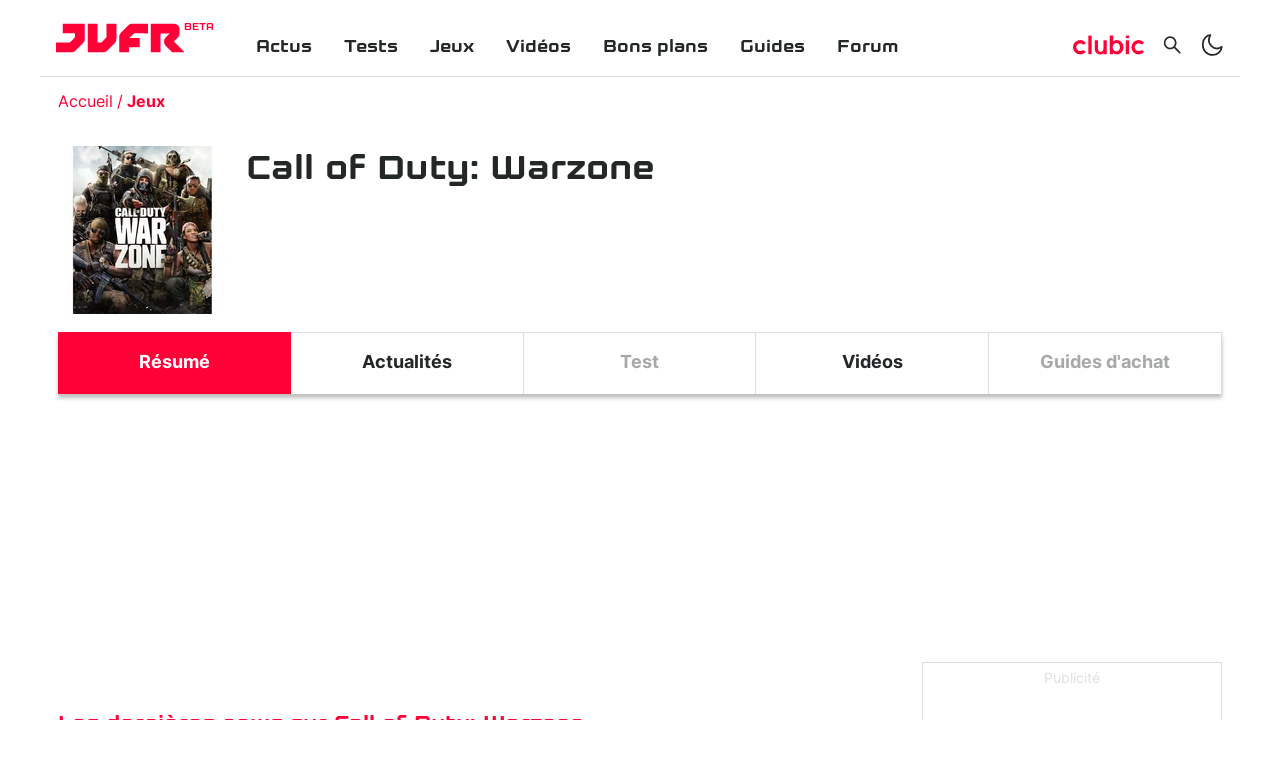

--- FILE ---
content_type: text/html; charset=utf-8
request_url: https://www.jeuxvideo.fr/fiche/10039-call-of-duty-warzone
body_size: 41033
content:
<!DOCTYPE html><html lang="fr-FR"><head><link rel="apple-touch-icon" sizes="180x180" href="/apple-touch-icon.png"/><link rel="icon" type="image/png" sizes="32x32" href="/favicon-32x32.png"/><link rel="icon" type="image/png" sizes="16x16" href="/favicon-16x16.png"/><link rel="manifest" href="/site.webmanifest"/><link rel="mask-icon" href="/safari-pinned-tab.svg" color="#5bbad5"/><link rel="alternate" type="application/rss+xml" title="Rss général" href="/feed/rss"/><meta name="msapplication-TileColor" content="#da532c"/><link rel="preload" href="/assets/fonts/kernel-bold.woff2" as="font" type="font/woff2" crossorigin="anonymous"/><link rel="preload" href="/assets/fonts/inter-bold.woff2" as="font" type="font/woff2" crossorigin="anonymous"/><link rel="preload" href="/assets/fonts/inter-regular.woff2" as="font" type="font/woff2" crossorigin="anonymous"/><link rel="dns-prefetch" href="//choices.consentframework.com"/><link rel="dns-prefetch" href="//cache.consentframework.com"/><link rel="dns-prefetch" href="//www.googletagmanager.com"/><link rel="dns-prefetch" href="//pagead2.googlesyndication.com"/><link rel="dns-prefetch" href="//scripts.opti-digital.com"/><link rel="dns-prefetch" href="//api.jeuxvideo.fr"/><link rel="dns-prefetch" href="//image.clubic.com"/><link rel="dns-prefetch" href="//analytics.clubic.com"/><link rel="dns-prefetch" href="//stats.g.doubleclick.net"/><link rel="dns-prefetch" href="//www.google-analytics.com"/><link rel="preconnect" href="https://api.jeuxvideo.fr/"/><script type="text/javascript" src="https://cdn.sirdata.eu/youtube-iframe.js"></script><script async="" src="https://www.googletagmanager.com/gtag/js?id=GTM-W7KJTBZ"></script><script async="" type="text/javascript">
                window.dataLayer = window.dataLayer || [];
                function gtag(){dataLayer.push(arguments);}
                gtag('js', new Date());

                gtag('config', 'GTM-W7KJTBZ');</script><script async="" type="text/javascript"> var _paq = window._paq = window._paq || [];
                /* tracker methods like "setCustomDimension" should be called before "trackPageView" */
                _paq.push(['trackPageView']);
                _paq.push(['enableLinkTracking']);
                (function() {
                var u="https://analytics.clubic.com/";
                _paq.push(['setTrackerUrl', u+'matomo.php']);
                _paq.push(['setSiteId', '3']);
                var d=document, g=d.createElement('script'), s=d.getElementsByTagName('script')[0];
                g.type='text/javascript'; g.async=true; g.src=u+'matomo.js'; s.parentNode.insertBefore(g,s);
              })();</script><noscript><p><img src="https://analytics.clubic.com/matomo.php?idsite=3&amp;amp;rec=1" alt=""/></p></noscript><script>
                     var optidigitalQueue = optidigitalQueue || {};
                     optidigitalQueue.cmd = optidigitalQueue.cmd || [];
                  </script><meta charSet="utf-8"/><meta name="theme-color" media="(prefers-color-scheme: light)" content="#FFFFFF"/><meta name="theme-color" media="(prefers-color-scheme: dark)" content="#232728"/><meta name="viewport" content="initial-scale=1.0, width=device-width"/><meta property="og:locale" content="fr_fr"/><meta property="og:site_name" content="jeuxvideo.fr"/><meta property="og:title" content="Call of Duty: Warzone"/><meta property="og:description" content=""/><meta property="og:url" content="https://www.jeuxvideo.fr/fiche/10039-call-of-duty-warzone"/><meta property="og:image" content="https://pic.clubic.com/v1/images/1890600/raw"/><meta property="og:type" content="website"/><meta name="twitter:card" content="summary_large_image"/><meta name="twitter:site" content="@jvfr_off"/><meta name="twitter:title" content="Call of Duty: Warzone"/><meta name="twitter:image" content="https://pic.clubic.com/v1/images/1890600/raw"/><meta name="twitter:url" content="https://www.jeuxvideo.fr/fiche/10039-call-of-duty-warzone"/><meta name="twitter:description" content=""/><meta name="twitter:domain" content="jeuxvideo.fr"/><meta property="article:publisher" content="https://www.facebook.com/Clubic"/><meta property="article:published_time" content="2021-08-16T21:41:59+02:00"/><meta property="article:modified_time" content="2021-08-16T21:41:59+02:00"/><title>Call of Duty: Warzone</title><link rel="canonical" href="
                https://www.jeuxvideo.fr/fiche/10039-call-of-duty-warzone"/><meta name="description" content=""/><meta name="robots" content="index, follow"/><script type="application/ld+json" data-testid="microdata-0">{"@context":"https://schema.org","@type":"Product","mainEntityOfPage":"https://www.jeuxvideo.fr/fiche/10039-call-of-duty-warzone","name":"Call of Duty: Warzone","description":"","image":{"@type":"ImageObject","height":"900","width":"1600","url":"https://pic.clubic.com/v1/images/1890600/raw"}}</script><script type="application/ld+json" data-testid="microdata-1">{"@context":"https://schema.org","@type":"BreadcrumbList","itemListElement":[{"@type":"ListItem","position":1,"item":{"@id":"https://www.jeuxvideo.fr/","url":"https://www.jeuxvideo.fr/","name":"Accueil"}},{"@type":"ListItem","position":2,"item":{"@id":"https://www.jeuxvideo.fr/jeux","url":"https://www.jeuxvideo.fr/jeux","name":"Jeux"}}]}</script><link rel="preload" imagesrcset="https://pic.clubic.com/v1/images/1890600/raw.webp?fit=smartCrop&amp;width=75&amp;height=75&amp;hash=f507bfb390f8a21e306bb71673c470139fdad1f4 1x" as="image" media="(max-width: 768px)" type="image/webp" imagesize="75px"/><link rel="preload" imagesrcset="https://pic.clubic.com/v1/images/1890600/raw.webp?fit=smartCrop&amp;width=75&amp;height=75&amp;hash=f507bfb390f8a21e306bb71673c470139fdad1f4 1x" as="image" media="(min-width: 769px) and (max-width: 1024px)" type="image/webp" imagesize="75px"/><link rel="preload" imagesrcset="https://pic.clubic.com/v1/images/1890600/raw.webp?fit=smartCrop&amp;width=168&amp;height=168&amp;hash=6172af8967728ed1f3fd78b8663f0131d9354d05 1x" as="image" media="(min-width: 1025px)" type="image/webp" imagesize="168px"/><link rel="preload" imagesrcset="https://pic.clubic.com/v1/images/1920622/raw.webp?fit=smartCrop&amp;width=144&amp;height=199&amp;hash=356c04f8b9789d07278e1b68566221cbb13c187a 1x" as="image" media="(max-width: 768px)" type="image/webp" imagesize="144px"/><link rel="preload" imagesrcset="https://pic.clubic.com/v1/images/1920622/raw.webp?fit=smartCrop&amp;width=144&amp;height=199&amp;hash=356c04f8b9789d07278e1b68566221cbb13c187a 1x" as="image" media="(min-width: 769px) and (max-width: 1024px)" type="image/webp" imagesize="144px"/><link rel="preload" imagesrcset="https://pic.clubic.com/v1/images/1920622/raw.webp?fit=smartCrop&amp;width=144&amp;height=199&amp;hash=356c04f8b9789d07278e1b68566221cbb13c187a 1x" as="image" media="(min-width: 1025px)" type="image/webp" imagesize="144px"/><link rel="preload" imagesrcset="https://pic.clubic.com/v1/images/1997943/raw.webp?fit=smartCrop&amp;width=144&amp;height=199&amp;hash=d98e8c8d4ae1f9297d92ffc9a4f446f3857fd855 1x" as="image" media="(max-width: 768px)" type="image/webp" imagesize="144px"/><link rel="preload" imagesrcset="https://pic.clubic.com/v1/images/1997943/raw.webp?fit=smartCrop&amp;width=144&amp;height=199&amp;hash=d98e8c8d4ae1f9297d92ffc9a4f446f3857fd855 1x" as="image" media="(min-width: 769px) and (max-width: 1024px)" type="image/webp" imagesize="144px"/><link rel="preload" imagesrcset="https://pic.clubic.com/v1/images/1997943/raw.webp?fit=smartCrop&amp;width=144&amp;height=199&amp;hash=d98e8c8d4ae1f9297d92ffc9a4f446f3857fd855 1x" as="image" media="(min-width: 1025px)" type="image/webp" imagesize="144px"/><link rel="preload" imagesrcset="https://pic.clubic.com/v1/images/1981281/raw.webp?fit=smartCrop&amp;width=144&amp;height=199&amp;hash=364c0a7d6f272b1ee72845ed1784bf5aea3e0077 1x" as="image" media="(max-width: 768px)" type="image/webp" imagesize="144px"/><link rel="preload" imagesrcset="https://pic.clubic.com/v1/images/1981281/raw.webp?fit=smartCrop&amp;width=144&amp;height=199&amp;hash=364c0a7d6f272b1ee72845ed1784bf5aea3e0077 1x" as="image" media="(min-width: 769px) and (max-width: 1024px)" type="image/webp" imagesize="144px"/><link rel="preload" imagesrcset="https://pic.clubic.com/v1/images/1981281/raw.webp?fit=smartCrop&amp;width=144&amp;height=199&amp;hash=364c0a7d6f272b1ee72845ed1784bf5aea3e0077 1x" as="image" media="(min-width: 1025px)" type="image/webp" imagesize="144px"/><link rel="preload" imagesrcset="https://pic.clubic.com/v1/images/1990662/raw.webp?fit=smartCrop&amp;width=144&amp;height=199&amp;hash=ca07c5be2f8e00c47ee6ae9e00e1e2797882d0b6 1x" as="image" media="(max-width: 768px)" type="image/webp" imagesize="144px"/><link rel="preload" imagesrcset="https://pic.clubic.com/v1/images/1990662/raw.webp?fit=smartCrop&amp;width=144&amp;height=199&amp;hash=ca07c5be2f8e00c47ee6ae9e00e1e2797882d0b6 1x" as="image" media="(min-width: 769px) and (max-width: 1024px)" type="image/webp" imagesize="144px"/><link rel="preload" imagesrcset="https://pic.clubic.com/v1/images/1990662/raw.webp?fit=smartCrop&amp;width=144&amp;height=199&amp;hash=ca07c5be2f8e00c47ee6ae9e00e1e2797882d0b6 1x" as="image" media="(min-width: 1025px)" type="image/webp" imagesize="144px"/><link rel="preload" imagesrcset="https://pic.clubic.com/v1/images/1920603/raw.webp?fit=smartCrop&amp;width=144&amp;height=199&amp;hash=78fbeb4625069c6a51144d60824f954d6e65bde2 1x" as="image" media="(max-width: 768px)" type="image/webp" imagesize="144px"/><link rel="preload" imagesrcset="https://pic.clubic.com/v1/images/1920603/raw.webp?fit=smartCrop&amp;width=144&amp;height=199&amp;hash=78fbeb4625069c6a51144d60824f954d6e65bde2 1x" as="image" media="(min-width: 769px) and (max-width: 1024px)" type="image/webp" imagesize="144px"/><link rel="preload" imagesrcset="https://pic.clubic.com/v1/images/1920603/raw.webp?fit=smartCrop&amp;width=144&amp;height=199&amp;hash=78fbeb4625069c6a51144d60824f954d6e65bde2 1x" as="image" media="(min-width: 1025px)" type="image/webp" imagesize="144px"/><meta name="next-head-count" content="45"/><noscript data-n-css=""></noscript><script defer="" nomodule="" src="/_next/static/chunks/polyfills-a40ef1678bae11e696dba45124eadd70.js"></script><script defer="" src="/_next/static/chunks/8948.83a48b664ba04ad0d8c3.js"></script><script defer="" src="/_next/static/chunks/8766.aa9bf70cd2b6892d9465.js"></script><script defer="" src="/_next/static/chunks/5131.b9474106e31c372e4596.js"></script><script defer="" src="/_next/static/chunks/7927.1f69b05181e3f4d8f630.js"></script><script defer="" src="/_next/static/chunks/605.57f99339724e2efb66c1.js"></script><script defer="" src="/_next/static/chunks/1042.88e3ef20e1a698fed554.js"></script><script defer="" src="/_next/static/chunks/189.46b6c130e263ebca60ef.js"></script><script defer="" src="/_next/static/chunks/4493.6be0d37aa8fd536a3aff.js"></script><script defer="" src="/_next/static/chunks/1375-08418b4da358c643c95d.js"></script><script defer="" src="/_next/static/chunks/4846-ed10f1a2283608f1fe26.js"></script><script defer="" src="/_next/static/chunks/6567.eaff7ec294021a1c2b05.js"></script><script defer="" src="/_next/static/chunks/4431.1b543a3898a3387dbc6f.js"></script><script defer="" src="/_next/static/chunks/6841.918c9cd5d0d8e5672134.js"></script><script defer="" src="/_next/static/chunks/6994.9acbf1fd4837e6eef1df.js"></script><script defer="" src="/_next/static/chunks/3112.bcd17c7865c1f3e93946.js"></script><script defer="" src="/_next/static/chunks/2658.8e3e936d0d8889aef653.js"></script><script defer="" src="/_next/static/chunks/3735.c2b15d9cd7e0b24ec4d3.js"></script><script defer="" src="/_next/static/chunks/318.88cc56dd32387fb3500f.js"></script><script src="/_next/static/chunks/webpack-04e2b935fcf6e825c35f.js" defer=""></script><script src="/_next/static/chunks/main-1a2297ddeb585809e50d.js" defer=""></script><script src="/_next/static/chunks/framework-99662cf8515203a945c4.js" defer=""></script><script src="/_next/static/chunks/pages/_app-df01ce9f74ca17bc2923.js" defer=""></script><script src="/_next/static/chunks/7600-b4fa3f5ae7a1e71ed65b.js" defer=""></script><script src="/_next/static/chunks/pages/%5B...slug%5D-db3f69a3783f6e129f99.js" defer=""></script><script src="/_next/static/Lf6suODVg_NhyYjLTfiu1/_buildManifest.js" defer=""></script><script src="/_next/static/Lf6suODVg_NhyYjLTfiu1/_ssgManifest.js" defer=""></script><style data-styled="" data-styled-version="5.2.1">.ad-container{background-color:transparent;border:solid 1px rgba(35,39,40,0.15);display:-webkit-box;display:-webkit-flex;display:-ms-flexbox;display:flex;-webkit-flex-direction:column;-ms-flex-direction:column;flex-direction:column;-webkit-align-items:center;-webkit-box-align:center;-ms-flex-align:center;align-items:center;-webkit-box-pack:start;-webkit-justify-content:flex-start;-ms-flex-pack:start;justify-content:flex-start;position:relative;min-height:200px;overflow:hidden;}/*!sc*/
.ad-container p{font-size:14px;color:rgba(35,39,40,0.15);margin:8px 0;}/*!sc*/
.ad-container .ad-content{-webkit-box-flex:1;-webkit-flex-grow:1;-ms-flex-positive:1;flex-grow:1;z-index:1;display:-webkit-box;display:-webkit-flex;display:-ms-flexbox;display:flex;-webkit-box-pack:center;-webkit-justify-content:center;-ms-flex-pack:center;justify-content:center;-webkit-align-items:center;-webkit-box-align:center;-ms-flex-align:center;align-items:center;margin-bottom:8px;max-width:100vw;overflow:hidden;}/*!sc*/
.ad-container.no-background{background-color:transparent;border:none;overflow:visible;}/*!sc*/
.ad-container.no-background p{display:none;}/*!sc*/
.ad-container.no-background .ad-content{margin-bottom:0;}/*!sc*/
.ad-container.position-sticky{position:-webkit-sticky;position:sticky;top:85px;}/*!sc*/
.ad-container.mobile-only{display:-webkit-box;display:-webkit-flex;display:-ms-flexbox;display:flex;}/*!sc*/
@media (min-width:1024px){.ad-container.mobile-only{display:none;}}/*!sc*/
.ad-container.desktop-only{display:none;}/*!sc*/
@media (min-width:1024px){.ad-container.desktop-only{display:-webkit-box;display:-webkit-flex;display:-ms-flexbox;display:flex;}}/*!sc*/
data-styled.g2[id="sc-global-jzRSyB1"]{content:"sc-global-jzRSyB1,"}/*!sc*/
html{-ms-text-size-adjust:100%;-webkit-text-size-adjust:100%;}/*!sc*/
body{margin:0;}/*!sc*/
article,aside,details,figcaption,figure,footer,header,hgroup,main,menu,nav,section,summary{display:block;}/*!sc*/
audio,canvas,progress,video{display:inline-block;vertical-align:baseline;}/*!sc*/
audio:not([controls]){display:none;height:0;}/*!sc*/
[hidden],template{display:none;}/*!sc*/
a,button{background-color:transparent;border-width:0;}/*!sc*/
a:active,a:hover{outline:0;}/*!sc*/
abbr[title]{border-bottom:1px dotted;}/*!sc*/
b,strong{font-weight:bold;}/*!sc*/
dfn{font-style:italic;}/*!sc*/
h1{font-size:2em;margin:0.67em 0;}/*!sc*/
mark{background:#ff0;color:black;}/*!sc*/
small{font-size:80%;}/*!sc*/
sub,sup{font-size:75%;line-height:0;position:relative;vertical-align:baseline;}/*!sc*/
sup{top:-0.5em;}/*!sc*/
sub{bottom:-0.25em;}/*!sc*/
img{border:0;}/*!sc*/
svg:not(:root){overflow:hidden;}/*!sc*/
figure{margin:1em 40px;}/*!sc*/
hr{-moz-box-sizing:content-box;box-sizing:content-box;height:0;}/*!sc*/
pre{overflow:auto;}/*!sc*/
code,kbd,pre,samp{font-family:monospace,serif;font-size:1em;}/*!sc*/
button,input,optgroup,select,textarea{color:inherit;font:inherit;margin:0;}/*!sc*/
button{overflow:visible;}/*!sc*/
button,select{text-transform:none;}/*!sc*/
button,html input[type='button'],input[type='reset'],input[type='submit']{-webkit-appearance:button;cursor:pointer;}/*!sc*/
button[disabled],html input[disabled]{cursor:default;}/*!sc*/
button::-moz-focus-inner,input::-moz-focus-inner{border:0;padding:0;}/*!sc*/
input{line-height:normal;}/*!sc*/
input[type='checkbox'],input[type='radio']{box-sizing:border-box;padding:0;}/*!sc*/
input[type='number']::-webkit-inner-spin-button,input[type='number']::-webkit-outer-spin-button{height:auto;}/*!sc*/
input[type='search']{-webkit-appearance:textfield;-moz-box-sizing:border-box;-webkit-box-sizing:border-box;box-sizing:border-box;}/*!sc*/
input[type='search']::-webkit-search-cancel-button,input[type='search']::-webkit-search-decoration{-webkit-appearance:none;}/*!sc*/
fieldset{border:1px solid #c0c0c0;margin:0 2px;padding:0.35em 0.625em 0.75em;}/*!sc*/
legend{border:0;padding:0;}/*!sc*/
textarea{overflow:auto;}/*!sc*/
optgroup{font-weight:bold;}/*!sc*/
table{border-collapse:collapse;border-spacing:0;}/*!sc*/
td,th{padding:0;}/*!sc*/
data-styled.g3[id="sc-global-dYCFIZ1"]{content:"sc-global-dYCFIZ1,"}/*!sc*/
*{box-sizing:border-box;padding:0;margin:0;}/*!sc*/
*::after,*::before{box-sizing:border-box;}/*!sc*/
html,body{width:100%;height:100%;}/*!sc*/
img{vertical-align:middle;}/*!sc*/
h1,h2,h3,h4,h5,h6{font-weight:normal;}/*!sc*/
data-styled.g4[id="sc-global-jMLGVh1"]{content:"sc-global-jMLGVh1,"}/*!sc*/
html{background-color:#FFFFFF;color:#232728;-webkit-transition:background-color 1s;transition:background-color 1s;-webkit-font-smoothing:antialiased;-moz-osx-font-smoothing:grayscale;}/*!sc*/
body{line-height:1.2;-moz-osx-font-smoothing:grayscale;-ms-overflow-style:-ms-autohiding-scrollbar;font-family:'Inter UI',Arial,sans-serif;}/*!sc*/
html.no-event,html.no-event body{overflow:hidden;}/*!sc*/
a{color:inherit;}/*!sc*/
@media (prefers-reduced-motion:reduce){*,*:hover,*:focus,*::before,*:hover::before,*:focus::before,*::after,*:hover::after,*:focus::after{-webkit-animation:none;animation:none;-webkit-transition:none;transition:none;-webkit-scroll-behavior:auto;-moz-scroll-behavior:auto;-ms-scroll-behavior:auto;scroll-behavior:auto;}}/*!sc*/
data-styled.g5[id="sc-global-ePfeMb1"]{content:"sc-global-ePfeMb1,"}/*!sc*/
.dmPVZh{-webkit-text-decoration:none;text-decoration:none;}/*!sc*/
data-styled.g7[id="vnlagn-1"]{content:"dmPVZh,"}/*!sc*/
.kDLPSM{color:#FF0037;font-weight:bold;}/*!sc*/
data-styled.g8[id="vnlagn-2"]{content:"kDLPSM,"}/*!sc*/
.cbtIff{position:fixed;top:0;left:0;right:0;bottom:0;background-color:#FFFFFF;z-index:1;-webkit-transform:translateX(-100%);-ms-transform:translateX(-100%);transform:translateX(-100%);-webkit-transition:-webkit-transform 0.3s;-webkit-transition:transform 0.3s;transition:transform 0.3s;}/*!sc*/
.cbtIff.displayed{-webkit-transform:translateX(0);-ms-transform:translateX(0);transform:translateX(0);}/*!sc*/
@media (min-width:1024px){.cbtIff{display:none;}}/*!sc*/
data-styled.g13[id="sc-1a9vvtu-0"]{content:"cbtIff,"}/*!sc*/
.jPfZlo{position:absolute;top:16px;right:16px;}/*!sc*/
data-styled.g14[id="sc-1a9vvtu-1"]{content:"jPfZlo,"}/*!sc*/
.dfZhQH{display:-webkit-box;display:-webkit-flex;display:-ms-flexbox;display:flex;-webkit-flex-direction:column;-ms-flex-direction:column;flex-direction:column;padding:32px;list-style:none;height:100%;overflow-y:auto;}/*!sc*/
data-styled.g15[id="sc-1a9vvtu-2"]{content:"dfZhQH,"}/*!sc*/
.evDIuT{font-family:Kernel,sans-serif;font-weight:bold;font-size:18px;padding:16px 16px 0px 16px;}/*!sc*/
data-styled.g16[id="sc-97mebe-0"]{content:"evDIuT,"}/*!sc*/
.fxJpx{-webkit-text-decoration:none;text-decoration:none;}/*!sc*/
data-styled.g17[id="sc-97mebe-1"]{content:"fxJpx,"}/*!sc*/
.llFYji{position:-webkit-sticky;position:sticky;top:0;z-index:3;background-color:#FFFFFF;-webkit-transition:background-color 1s;transition:background-color 1s;}/*!sc*/
data-styled.g18[id="sc-1d57bem-0"]{content:"llFYji,"}/*!sc*/
.jAUkme{max-width:1200px;margin:auto;display:-webkit-box;display:-webkit-flex;display:-ms-flexbox;display:flex;-webkit-align-items:center;-webkit-box-align:center;-ms-flex-align:center;align-items:center;-webkit-box-pack:justify;-webkit-justify-content:space-between;-ms-flex-pack:justify;justify-content:space-between;padding:16px;border-bottom:solid 1px rgba(35,39,40,0.16);}/*!sc*/
data-styled.g19[id="sc-1d57bem-1"]{content:"jAUkme,"}/*!sc*/
.iIwqIK{display:-webkit-box;display:-webkit-flex;display:-ms-flexbox;display:flex;-webkit-align-items:center;-webkit-box-align:center;-ms-flex-align:center;align-items:center;-webkit-flex:1 0 calc(50% - (158px / 2));-ms-flex:1 0 calc(50% - (158px / 2));flex:1 0 calc(50% - (158px / 2));}/*!sc*/
@media (min-width:1024px){.iIwqIK{display:none;}}/*!sc*/
.iIwqIK > *{display:-webkit-box;display:-webkit-flex;display:-ms-flexbox;display:flex;-webkit-align-items:center;-webkit-box-align:center;-ms-flex-align:center;align-items:center;margin-right:8px;}/*!sc*/
data-styled.g20[id="sc-1d57bem-2"]{content:"iIwqIK,"}/*!sc*/
.kxOlyD{display:-webkit-box;display:-webkit-flex;display:-ms-flexbox;display:flex;-webkit-align-items:center;-webkit-box-align:center;-ms-flex-align:center;align-items:center;-webkit-box-pack:end;-webkit-justify-content:flex-end;-ms-flex-pack:end;justify-content:flex-end;-webkit-flex:1 1 calc(50% - (158px / 2));-ms-flex:1 1 calc(50% - (158px / 2));flex:1 1 calc(50% - (158px / 2));}/*!sc*/
.kxOlyD > *{margin-left:8px;display:-webkit-box;display:-webkit-flex;display:-ms-flexbox;display:flex;-webkit-align-items:center;-webkit-box-align:center;-ms-flex-align:center;align-items:center;}/*!sc*/
@media (min-width:1024px){.kxOlyD{-webkit-flex:0 0 auto;-ms-flex:0 0 auto;flex:0 0 auto;margin-top:14px;}.kxOlyD svg{width:24px;height:24px;}.kxOlyD > *{margin-left:16px;}}/*!sc*/
data-styled.g21[id="sc-1d57bem-3"]{content:"kxOlyD,"}/*!sc*/
.ebOrVU{display:none;list-style:none;-webkit-flex:1 1 auto;-ms-flex:1 1 auto;flex:1 1 auto;margin-left:56px;}/*!sc*/
@media (min-width:1024px){.ebOrVU{display:-webkit-box;display:-webkit-flex;display:-ms-flexbox;display:flex;}}/*!sc*/
data-styled.g22[id="sc-1d57bem-4"]{content:"ebOrVU,"}/*!sc*/
.fRgmLN{display:-webkit-box;display:-webkit-flex;display:-ms-flexbox;display:flex;}/*!sc*/
data-styled.g23[id="sc-1d57bem-5"]{content:"fRgmLN,"}/*!sc*/
@media (min-width:1024px){.ceKklS{display:none;}}/*!sc*/
data-styled.g24[id="sc-1d57bem-6"]{content:"ceKklS,"}/*!sc*/
.dUcfbL{display:none;border-radius:4px;}/*!sc*/
@media (min-width:1024px){.dUcfbL{display:-webkit-box;display:-webkit-flex;display:-ms-flexbox;display:flex;}}/*!sc*/
.dUcfbL svg{width:71px;height:24px;}/*!sc*/
data-styled.g25[id="sc-1d57bem-7"]{content:"dUcfbL,"}/*!sc*/
@media (min-width:1024px){.esNopA{display:none;}}/*!sc*/
data-styled.g26[id="sc-1d57bem-8"]{content:"esNopA,"}/*!sc*/
.gifjft{display:none;}/*!sc*/
@media (min-width:1024px){.gifjft{display:-webkit-box;display:-webkit-flex;display:-ms-flexbox;display:flex;}}/*!sc*/
data-styled.g27[id="sc-1d57bem-9"]{content:"gifjft,"}/*!sc*/
.gNihHB{display:-webkit-box;display:-webkit-flex;display:-ms-flexbox;display:flex;-webkit-text-decoration:none;text-decoration:none;position:relative;}/*!sc*/
.gNihHB svg{width:86px;height:24px;}/*!sc*/
@media (min-width:1024px){.gNihHB svg{width:128px;height:44px;}}/*!sc*/
data-styled.g28[id="sc-1d57bem-10"]{content:"gNihHB,"}/*!sc*/
.bLoAiL{position:absolute;top:5px;right:0;-webkit-transform:translateX(100%);-ms-transform:translateX(100%);transform:translateX(100%);font-family:Kernel,sans-serif;font-weight:bold;font-size:10px;margin-left:2px;color:#FF0037;}/*!sc*/
@media (min-width:1024px){.bLoAiL{top:11px;}}/*!sc*/
data-styled.g29[id="sc-1d57bem-11"]{content:"bLoAiL,"}/*!sc*/
.fJoZGH{background-color:#232728;color:#FFFFFF;display:-webkit-box;display:-webkit-flex;display:-ms-flexbox;display:flex;-webkit-flex-direction:column;-ms-flex-direction:column;flex-direction:column;-webkit-align-items:center;-webkit-box-align:center;-ms-flex-align:center;align-items:center;padding-top:32px;margin-top:16px;}/*!sc*/
data-styled.g30[id="mcxe88-0"]{content:"fJoZGH,"}/*!sc*/
.jZljVG{display:-webkit-box;display:-webkit-flex;display:-ms-flexbox;display:flex;-webkit-flex-direction:column;-ms-flex-direction:column;flex-direction:column;-webkit-align-items:center;-webkit-box-align:center;-ms-flex-align:center;align-items:center;list-style:none;margin:32px 0;}/*!sc*/
@media (min-width:1024px){.jZljVG{-webkit-flex-direction:row;-ms-flex-direction:row;flex-direction:row;}}/*!sc*/
data-styled.g31[id="mcxe88-1"]{content:"jZljVG,"}/*!sc*/
.beKelJ{margin-bottom:8px;}/*!sc*/
@media (min-width:1024px){.beKelJ{margin-right:40px;}}/*!sc*/
data-styled.g32[id="mcxe88-2"]{content:"beKelJ,"}/*!sc*/
.wtVyU{-webkit-text-decoration:none;text-decoration:none;text-transform:uppercase;font-weight:bold;font-size:14px;-webkit-letter-spacing:0.1em;-moz-letter-spacing:0.1em;-ms-letter-spacing:0.1em;letter-spacing:0.1em;}/*!sc*/
data-styled.g33[id="mcxe88-3"]{content:"wtVyU,"}/*!sc*/
.veIIJ{-webkit-text-decoration:none;text-decoration:none;color:#FFFFFF;text-transform:uppercase;font-weight:bold;font-size:14px;-webkit-letter-spacing:0.1em;-moz-letter-spacing:0.1em;-ms-letter-spacing:0.1em;letter-spacing:0.1em;}/*!sc*/
data-styled.g34[id="mcxe88-4"]{content:"veIIJ,"}/*!sc*/
.eqLqHN{list-style:none;display:-webkit-box;display:-webkit-flex;display:-ms-flexbox;display:flex;-webkit-align-items:center;-webkit-box-align:center;-ms-flex-align:center;align-items:center;margin-bottom:25px;}/*!sc*/
data-styled.g36[id="mcxe88-6"]{content:"eqLqHN,"}/*!sc*/
.dIvhUY{margin-right:35px;}/*!sc*/
.dIvhUY:last-child{margin-right:0;}/*!sc*/
data-styled.g37[id="mcxe88-7"]{content:"dIvhUY,"}/*!sc*/
.hvgAVP{font-size:10px;margin-bottom:14px;}/*!sc*/
data-styled.g38[id="mcxe88-8"]{content:"hvgAVP,"}/*!sc*/
.cjWrRv{max-width:1200px;margin:auto;}/*!sc*/
data-styled.g39[id="sc-1wgidfx-0"]{content:"cjWrRv,"}/*!sc*/
.yBRlu{margin:auto;width:100%;padding-left:18px;padding-right:18px;}/*!sc*/
data-styled.g40[id="sc-1wgidfx-1"]{content:"yBRlu,"}/*!sc*/
@font-face{font-family:'Inter UI';font-weight:400;font-style:normal;font-display:block;src:url('/assets/fonts/inter-regular.woff2') format('woff2'), url('/assets/fonts/inter-regular.woff') format('woff');unicode-range:U+000-5FF,U+20AC,U+2122;}/*!sc*/
@font-face{font-family:'Inter UI';font-weight:700;font-style:normal;font-display:block;src:url('/assets/fonts/inter-bold.woff2') format('woff2'),url('/assets/fonts/inter-bold.woff') format('woff');unicode-range:U+000-5FF,U+20AC,U+2122;}/*!sc*/
@font-face{font-family:'Kernel';font-weight:400;font-style:normal;font-display:block;src:url('/assets/fonts/kernel-bold.woff2') format('woff2'),url('/assets/fonts/kernel-bold.woff') format('woff');unicode-range:U+000-5FF,U+20AC,U+2122;}/*!sc*/
data-styled.g41[id="sc-global-QTCcz1"]{content:"sc-global-QTCcz1,"}/*!sc*/
.cYvABQ{position:relative;min-height:100vh;}/*!sc*/
data-styled.g43[id="nud6hi-0"]{content:"cYvABQ,"}/*!sc*/
.dcEfBW{display:-webkit-box;display:-webkit-flex;display:-ms-flexbox;display:flex;-webkit-flex-direction:column;-ms-flex-direction:column;flex-direction:column;width:100%;}/*!sc*/
@media (min-width:1024px){.dcEfBW{display:-webkit-box;display:-webkit-flex;display:-ms-flexbox;display:flex;-webkit-flex-direction:initial;-ms-flex-direction:initial;flex-direction:initial;}}/*!sc*/
data-styled.g46[id="sc-17397cw-0"]{content:"dcEfBW,"}/*!sc*/
.cpzFfP{width:100%;}/*!sc*/
data-styled.g47[id="sc-17397cw-1"]{content:"cpzFfP,"}/*!sc*/
.rAyJI{display:none;width:300px;-webkit-flex-shrink:0;-ms-flex-negative:0;flex-shrink:0;}/*!sc*/
@media (min-width:1024px){.rAyJI{display:-webkit-box;display:-webkit-flex;display:-ms-flexbox;display:flex;-webkit-flex-direction:column;-ms-flex-direction:column;flex-direction:column;margin-left:30px;}}/*!sc*/
data-styled.g48[id="sc-17397cw-2"]{content:"rAyJI,"}/*!sc*/
.ghqloQ{list-style:none;display:-webkit-box;display:-webkit-flex;display:-ms-flexbox;display:flex;-webkit-align-items:center;-webkit-box-align:center;-ms-flex-align:center;align-items:center;padding:8px 0;white-space:nowrap;}/*!sc*/
@media (min-width:1024px){.ghqloQ{padding:16px 0;}}/*!sc*/
.ghqloQ li{font-size:12px;color:#FF0037;}/*!sc*/
@media (min-width:1024px){.ghqloQ li{font-size:16px;}}/*!sc*/
.ghqloQ li:after{content:'/';margin-right:4px;margin-left:4px;}/*!sc*/
.ghqloQ li:last-child{white-space:nowrap;overflow:hidden;text-overflow:ellipsis;font-weight:bold;}/*!sc*/
.ghqloQ li:last-child:after{display:none;}/*!sc*/
data-styled.g49[id="f7l652-0"]{content:"ghqloQ,"}/*!sc*/
.kCMaWd:hover{-webkit-text-decoration:underline;text-decoration:underline;text-underline-offset:2px;}/*!sc*/
data-styled.g50[id="f7l652-1"]{content:"kCMaWd,"}/*!sc*/
.cBfnDC{color:#FF0037;font-family:Kernel,sans-serif;font-size:15px;margin-top:12px;margin-bottom:12px;font-weight:bold;}/*!sc*/
.cBfnDC a{-webkit-text-decoration:none;text-decoration:none;}/*!sc*/
@media (min-width:1024px){.cBfnDC{font-size:22px;margin-top:30px;margin-bottom:14px;}}/*!sc*/
data-styled.g52[id="sc-1mawvnk-1"]{content:"cBfnDC,"}/*!sc*/
.iaHCfP{border-bottom:solid 1px rgba(35,39,40,0.15);padding-top:10px;padding-bottom:10px;-webkit-transition:all 0.2s;transition:all 0.2s;-webkit-transition-timing-function:ease-in;transition-timing-function:ease-in;}/*!sc*/
.iaHCfP:hover{-webkit-transform:scale(1.02);-ms-transform:scale(1.02);transform:scale(1.02);}/*!sc*/
@media (min-width:1024px){.iaHCfP{padding-top:20px;padding-bottom:20px;}}/*!sc*/
data-styled.g55[id="gdtvcy-0"]{content:"iaHCfP,"}/*!sc*/
.jIrvMv{-webkit-animation:drxLLP ease-in-out infinite alternate 600ms 200ms;animation:drxLLP ease-in-out infinite alternate 600ms 200ms;width:min(90%,50px);height:min(90%,50px);background-color:#FFFFFF;color:#232728;}/*!sc*/
data-styled.g56[id="sc-1qs7exx-0"]{content:"jIrvMv,"}/*!sc*/
.gCAbsB{padding-top:calc((1.3819444444444444 * 100% - 50px) / 2);padding-bottom:calc((1.3819444444444444 * 100% - 50px) / 2);text-align:center;}/*!sc*/
@media (min-width:1024px){.gCAbsB{padding-top:calc((1.3819444444444444 * 100% - 50px) / 2);padding-bottom:calc((1.3819444444444444 * 100% - 50px) / 2);}}/*!sc*/
.eZKzZN{padding-top:calc((1 * 100% - 50px) / 2);padding-bottom:calc((1 * 100% - 50px) / 2);text-align:center;}/*!sc*/
@media (min-width:1024px){.eZKzZN{padding-top:calc((0.601123595505618 * 100% - 50px) / 2);padding-bottom:calc((0.601123595505618 * 100% - 50px) / 2);}}/*!sc*/
.gHxOpN{padding-top:calc((1 * 100% - 50px) / 2);padding-bottom:calc((1 * 100% - 50px) / 2);text-align:center;}/*!sc*/
@media (min-width:1024px){.gHxOpN{padding-top:calc((0.6421052631578947 * 100% - 50px) / 2);padding-bottom:calc((0.6421052631578947 * 100% - 50px) / 2);}}/*!sc*/
.cfxajF{padding-top:calc((0.6428571428571429 * 100% - 50px) / 2);padding-bottom:calc((0.6428571428571429 * 100% - 50px) / 2);text-align:center;}/*!sc*/
@media (min-width:1024px){.cfxajF{padding-top:calc((0.6428571428571429 * 100% - 50px) / 2);padding-bottom:calc((0.6428571428571429 * 100% - 50px) / 2);}}/*!sc*/
.emABdh{padding-top:calc((0.6037037037037037 * 100% - 50px) / 2);padding-bottom:calc((0.6037037037037037 * 100% - 50px) / 2);text-align:center;}/*!sc*/
@media (min-width:1024px){.emABdh{padding-top:calc((0.6037037037037037 * 100% - 50px) / 2);padding-bottom:calc((0.6037037037037037 * 100% - 50px) / 2);}}/*!sc*/
data-styled.g57[id="sc-1qs7exx-1"]{content:"gCAbsB,eZKzZN,gHxOpN,cfxajF,emABdh,"}/*!sc*/
.fvQUdu{width:100%;color:transparent;height:100%;max-width:100%;vertical-align:middle;}/*!sc*/
data-styled.g58[id="sc-1qs7exx-2"]{content:"fvQUdu,"}/*!sc*/
.eKFvlY{background-color:#FFFFFF;position:relative;width:75px;height:75px;display:-webkit-box;display:-webkit-flex;display:-ms-flexbox;display:flex;-webkit-align-items:center;-webkit-box-align:center;-ms-flex-align:center;align-items:center;-webkit-box-pack:center;-webkit-justify-content:center;-ms-flex-pack:center;justify-content:center;overflow:hidden;}/*!sc*/
@media (min-width:1024px){.eKFvlY{width:168px;height:168px;}}/*!sc*/
.eKFvlY.isEager{background-color:transparent;}/*!sc*/
.eKFvlY.isEager .sc-1qs7exx-2{width:100% !important;height:100% !important;-webkit-animation:none !important;animation:none !important;}/*!sc*/
.eKFvlY.loaded{background-color:transparent;}/*!sc*/
.eKFvlY.loaded .sc-1qs7exx-2{width:100%;height:100%;-webkit-animation:hPcQcs ease-in-out 800ms;animation:hPcQcs ease-in-out 800ms;}/*!sc*/
.hnMUdI{background-color:#FFFFFF;position:relative;width:144px;height:199px;display:-webkit-box;display:-webkit-flex;display:-ms-flexbox;display:flex;-webkit-align-items:center;-webkit-box-align:center;-ms-flex-align:center;align-items:center;-webkit-box-pack:center;-webkit-justify-content:center;-ms-flex-pack:center;justify-content:center;overflow:hidden;}/*!sc*/
@media (min-width:1024px){.hnMUdI{width:144px;height:199px;}}/*!sc*/
.hnMUdI.isEager{background-color:transparent;}/*!sc*/
.hnMUdI.isEager .sc-1qs7exx-2{width:100% !important;height:100% !important;-webkit-animation:none !important;animation:none !important;}/*!sc*/
.hnMUdI.loaded{background-color:transparent;}/*!sc*/
.hnMUdI.loaded .sc-1qs7exx-2{width:100%;height:100%;-webkit-animation:hPcQcs ease-in-out 800ms;animation:hPcQcs ease-in-out 800ms;}/*!sc*/
.dmxVQE{background-color:#FFFFFF;position:relative;width:70px;height:70px;display:-webkit-box;display:-webkit-flex;display:-ms-flexbox;display:flex;-webkit-align-items:center;-webkit-box-align:center;-ms-flex-align:center;align-items:center;-webkit-box-pack:center;-webkit-justify-content:center;-ms-flex-pack:center;justify-content:center;overflow:hidden;}/*!sc*/
@media (min-width:1024px){.dmxVQE{width:178px;height:107px;}}/*!sc*/
.dmxVQE.isEager{background-color:transparent;}/*!sc*/
.dmxVQE.isEager .sc-1qs7exx-2{width:100% !important;height:100% !important;-webkit-animation:none !important;animation:none !important;}/*!sc*/
.dmxVQE.loaded{background-color:transparent;}/*!sc*/
.dmxVQE.loaded .sc-1qs7exx-2{width:100%;height:100%;-webkit-animation:hPcQcs ease-in-out 800ms;animation:hPcQcs ease-in-out 800ms;}/*!sc*/
.juqcvr{background-color:#FFFFFF;position:relative;width:70px;height:70px;display:-webkit-box;display:-webkit-flex;display:-ms-flexbox;display:flex;-webkit-align-items:center;-webkit-box-align:center;-ms-flex-align:center;align-items:center;-webkit-box-pack:center;-webkit-justify-content:center;-ms-flex-pack:center;justify-content:center;overflow:hidden;}/*!sc*/
@media (min-width:1024px){.juqcvr{width:95px;height:61px;}}/*!sc*/
.juqcvr.isEager{background-color:transparent;}/*!sc*/
.juqcvr.isEager .sc-1qs7exx-2{width:100% !important;height:100% !important;-webkit-animation:none !important;animation:none !important;}/*!sc*/
.juqcvr.loaded{background-color:transparent;}/*!sc*/
.juqcvr.loaded .sc-1qs7exx-2{width:100%;height:100%;-webkit-animation:hPcQcs ease-in-out 800ms;animation:hPcQcs ease-in-out 800ms;}/*!sc*/
.iiEkBc{background-color:#FFFFFF;position:relative;width:210px;height:135px;display:-webkit-box;display:-webkit-flex;display:-ms-flexbox;display:flex;-webkit-align-items:center;-webkit-box-align:center;-ms-flex-align:center;align-items:center;-webkit-box-pack:center;-webkit-justify-content:center;-ms-flex-pack:center;justify-content:center;overflow:hidden;}/*!sc*/
@media (min-width:1024px){.iiEkBc{width:210px;height:135px;}}/*!sc*/
.iiEkBc.isEager{background-color:transparent;}/*!sc*/
.iiEkBc.isEager .sc-1qs7exx-2{width:100% !important;height:100% !important;-webkit-animation:none !important;animation:none !important;}/*!sc*/
.iiEkBc.loaded{background-color:transparent;}/*!sc*/
.iiEkBc.loaded .sc-1qs7exx-2{width:100%;height:100%;-webkit-animation:hPcQcs ease-in-out 800ms;animation:hPcQcs ease-in-out 800ms;}/*!sc*/
.cOalIg{background-color:#FFFFFF;position:relative;width:270px;height:163px;display:-webkit-box;display:-webkit-flex;display:-ms-flexbox;display:flex;-webkit-align-items:center;-webkit-box-align:center;-ms-flex-align:center;align-items:center;-webkit-box-pack:center;-webkit-justify-content:center;-ms-flex-pack:center;justify-content:center;overflow:hidden;}/*!sc*/
@media (min-width:1024px){.cOalIg{width:270px;height:163px;}}/*!sc*/
.cOalIg.isEager{background-color:transparent;}/*!sc*/
.cOalIg.isEager .sc-1qs7exx-2{width:100% !important;height:100% !important;-webkit-animation:none !important;animation:none !important;}/*!sc*/
.cOalIg.loaded{background-color:transparent;}/*!sc*/
.cOalIg.loaded .sc-1qs7exx-2{width:100%;height:100%;-webkit-animation:hPcQcs ease-in-out 800ms;animation:hPcQcs ease-in-out 800ms;}/*!sc*/
data-styled.g59[id="sc-1qs7exx-3"]{content:"eKFvlY,hnMUdI,dmxVQE,juqcvr,iiEkBc,cOalIg,"}/*!sc*/
.brwRsx{-webkit-flex-shrink:0;-ms-flex-negative:0;flex-shrink:0;cursor:pointer;-webkit-align-items:center;-webkit-box-align:center;-ms-flex-align:center;align-items:center;}/*!sc*/
data-styled.g60[id="sc-1qe6gem-0"]{content:"brwRsx,"}/*!sc*/
.cAaYNx{display:-webkit-box;display:-webkit-flex;display:-ms-flexbox;display:flex;}/*!sc*/
data-styled.g64[id="sc-1ufqafd-0"]{content:"cAaYNx,"}/*!sc*/
.ktXJQk{-webkit-flex:1 1 auto;-ms-flex:1 1 auto;flex:1 1 auto;display:-webkit-box;display:-webkit-flex;display:-ms-flexbox;display:flex;-webkit-align-items:flex-start;-webkit-box-align:flex-start;-ms-flex-align:flex-start;align-items:flex-start;-webkit-text-decoration:none;text-decoration:none;}/*!sc*/
data-styled.g65[id="sc-1ufqafd-1"]{content:"ktXJQk,"}/*!sc*/
.eIhkjT{display:-webkit-box;display:-webkit-flex;display:-ms-flexbox;display:flex;-webkit-align-self:stretch;-ms-flex-item-align:stretch;align-self:stretch;-webkit-flex-direction:column;-ms-flex-direction:column;flex-direction:column;margin-left:20px;-webkit-box-flex:1;-webkit-flex-grow:1;-ms-flex-positive:1;flex-grow:1;}/*!sc*/
data-styled.g66[id="sc-1ufqafd-2"]{content:"eIhkjT,"}/*!sc*/
.dlBeGB{font-weight:bold;font-family:Kernel,sans-serif;text-transform:uppercase;font-size:10px;color:#FF0037;}/*!sc*/
@media (min-width:1024px){.dlBeGB{font-size:15px;}}/*!sc*/
data-styled.g67[id="sc-1ufqafd-3"]{content:"dlBeGB,"}/*!sc*/
.kVhEZF{-webkit-box-flex:1;-webkit-flex-grow:1;-ms-flex-positive:1;flex-grow:1;margin:4px 0 8px 0;font-size:14px;line-height:18px;font-weight:bold;color:#232728;}/*!sc*/
@media (min-width:1024px){.kVhEZF{font-size:20px;line-height:30px;}}/*!sc*/
data-styled.g68[id="sc-1ufqafd-4"]{content:"kVhEZF,"}/*!sc*/
.ineHpZ{display:-webkit-box;display:-webkit-flex;display:-ms-flexbox;display:flex;font-size:10px;color:rgba(35,39,40,0.5);}/*!sc*/
@media (min-width:1024px){.ineHpZ{font-size:16px;}}/*!sc*/
data-styled.g69[id="sc-1ufqafd-5"]{content:"ineHpZ,"}/*!sc*/
.guHA-DH{-webkit-flex-basis:120px;-ms-flex-preferred-size:120px;flex-basis:120px;}/*!sc*/
@media (min-width:1024px){.guHA-DH{-webkit-flex-basis:160px;-ms-flex-preferred-size:160px;flex-basis:160px;}}/*!sc*/
data-styled.g70[id="sc-1ufqafd-6"]{content:"guHA-DH,"}/*!sc*/
.dryTUP{position:relative;}/*!sc*/
data-styled.g77[id="sc-1ufqafd-13"]{content:"dryTUP,"}/*!sc*/
.esmIcw{display:inline-block;background-color:#FF0037;color:#FFFFFF;font-weight:bold;padding:6px 8px;-webkit-text-decoration:none;text-decoration:none;text-align:center;-webkit-transition:-webkit-transform 0.3s,box-shadow 0.3s;-webkit-transition:transform 0.3s,box-shadow 0.3s;transition:transform 0.3s,box-shadow 0.3s;}/*!sc*/
@media (min-width:1024px){.esmIcw{padding:10px 16px;}}/*!sc*/
.esmIcw:hover{-webkit-transform:scale(1.05,1.08);-ms-transform:scale(1.05,1.08);transform:scale(1.05,1.08);}/*!sc*/
data-styled.g91[id="sc-187g3pq-0"]{content:"esmIcw,"}/*!sc*/
.iagepC{position:relative;}/*!sc*/
data-styled.g102[id="sc-1lt928a-0"]{content:"iagepC,"}/*!sc*/
.bkCEqP{width:100%;height:auto;-webkit-flex-shrink:0;-ms-flex-negative:0;flex-shrink:0;}/*!sc*/
data-styled.g103[id="sc-1lt928a-1"]{content:"bkCEqP,"}/*!sc*/
.leVULg{position:absolute;top:0;left:0;right:0;bottom:0;}/*!sc*/
data-styled.g104[id="sc-1lt928a-2"]{content:"leVULg,"}/*!sc*/
.hqcXvz{height:100%;display:-webkit-box;display:-webkit-flex;display:-ms-flexbox;display:flex;-webkit-align-items:center;-webkit-box-align:center;-ms-flex-align:center;align-items:center;-webkit-box-pack:center;-webkit-justify-content:center;-ms-flex-pack:center;justify-content:center;-webkit-animation:4s pulse;animation:4s pulse;-webkit-animation-timing-function:ease-in-out;animation-timing-function:ease-in-out;-webkit-animation-iteration-count:infinite;animation-iteration-count:infinite;}/*!sc*/
@-webkit-keyframes pulse{0%,100%{opacity:1;}50%{opacity:0.9;}}/*!sc*/
@keyframes pulse{0%,100%{opacity:1;}50%{opacity:0.9;}}/*!sc*/
data-styled.g105[id="sc-4j588u-0"]{content:"hqcXvz,"}/*!sc*/
.cypXel{list-style:none;}/*!sc*/
data-styled.g113[id="nipl6h-0"]{content:"cypXel,"}/*!sc*/
.dJLPTw{display:-webkit-box;display:-webkit-flex;display:-ms-flexbox;display:flex;-webkit-flex-direction:row;-ms-flex-direction:row;flex-direction:row;-webkit-align-items:center;-webkit-box-align:center;-ms-flex-align:center;align-items:center;padding:10px 0;}/*!sc*/
data-styled.g114[id="nipl6h-1"]{content:"dJLPTw,"}/*!sc*/
.elCezv{display:-webkit-box;display:-webkit-flex;display:-ms-flexbox;display:flex;-webkit-align-self:stretch;-ms-flex-item-align:stretch;align-self:stretch;-webkit-flex-direction:column;-ms-flex-direction:column;flex-direction:column;margin-left:20px;-webkit-box-flex:1;-webkit-flex-grow:1;-ms-flex-positive:1;flex-grow:1;}/*!sc*/
data-styled.g115[id="nipl6h-2"]{content:"elCezv,"}/*!sc*/
.fwXXoG{-webkit-flex-shrink:0;-ms-flex-negative:0;flex-shrink:0;cursor:pointer;}/*!sc*/
@media (min-width:1024px){}/*!sc*/
data-styled.g116[id="nipl6h-3"]{content:"fwXXoG,"}/*!sc*/
.fLCDAx{-webkit-box-flex:1;-webkit-flex-grow:1;-ms-flex-positive:1;flex-grow:1;margin:4px 0 8px 0;font-size:14px;line-height:18px;font-weight:bold;}/*!sc*/
@media (min-width:1024px){.fLCDAx{font-size:14px;-webkit-box-flex:unset;-webkit-flex-grow:unset;-ms-flex-positive:unset;flex-grow:unset;margin:unset;line-height:unset;font-weight:bold;}}/*!sc*/
data-styled.g117[id="nipl6h-4"]{content:"fLCDAx,"}/*!sc*/
.kVlMdl{display:-webkit-box;display:-webkit-flex;display:-ms-flexbox;display:flex;margin-top:6px;-webkit-align-items:flex-end;-webkit-box-align:flex-end;-ms-flex-align:flex-end;align-items:flex-end;font-size:10px;color:rgba(35,39,40,0.5);}/*!sc*/
data-styled.g118[id="nipl6h-5"]{content:"kVlMdl,"}/*!sc*/
.hyOKVH{-webkit-box-flex:1;-webkit-flex-grow:1;-ms-flex-positive:1;flex-grow:1;}/*!sc*/
data-styled.g119[id="nipl6h-6"]{content:"hyOKVH,"}/*!sc*/
.tBTGh{font-weight:bold;font-family:Kernel,sans-serif;text-transform:uppercase;font-size:10px;color:#FF0037;}/*!sc*/
@media (min-width:1024px){.tBTGh{display:none;}}/*!sc*/
data-styled.g120[id="nipl6h-7"]{content:"tBTGh,"}/*!sc*/
.dUVqSl{-webkit-align-self:center;-ms-flex-item-align:center;align-self:center;border-left:solid 1px rgba(35,39,40,0.15);padding:8px;margin-left:8px;}/*!sc*/
@media (min-width:1024px){.dUVqSl{display:none;}}/*!sc*/
data-styled.g121[id="nipl6h-8"]{content:"dUVqSl,"}/*!sc*/
.zRKBg{display:-webkit-box;display:-webkit-flex;display:-ms-flexbox;display:flex;-webkit-text-decoration:none;text-decoration:none;margin-top:4px;-webkit-flex-direction:column;-ms-flex-direction:column;flex-direction:column;}/*!sc*/
@media (min-width:1024px){.zRKBg{margin-right:12px;}}/*!sc*/
data-styled.g122[id="nipl6h-9"]{content:"zRKBg,"}/*!sc*/
.gMyzYu{font-weight:bold;font-size:15px;color:#FF0037;}/*!sc*/
@media (min-width:1024px){.gMyzYu{font-size:20px;}}/*!sc*/
data-styled.g123[id="nipl6h-10"]{content:"gMyzYu,"}/*!sc*/
.gyncFV{margin-left:3px;font-weight:bold;font-size:12px;-webkit-text-decoration:line-through;text-decoration:line-through;}/*!sc*/
@media (min-width:1024px){.gyncFV{font-size:14px;}}/*!sc*/
data-styled.g124[id="nipl6h-11"]{content:"gyncFV,"}/*!sc*/
.euNLGW{border-bottom:solid 1px rgba(35,39,40,0.15);}/*!sc*/
.euNLGW:last-child{border-bottom:none;}/*!sc*/
data-styled.g125[id="nipl6h-12"]{content:"euNLGW,"}/*!sc*/
.eSnaAI{display:-webkit-box;display:-webkit-flex;display:-ms-flexbox;display:flex;-webkit-flex-direction:column;-ms-flex-direction:column;flex-direction:column;}/*!sc*/
@media (min-width:1024px){.eSnaAI{display:none;}}/*!sc*/
data-styled.g169[id="ebv1vr-0"]{content:"eSnaAI,"}/*!sc*/
.bGLEKj{color:#FFFFFF;}/*!sc*/
.bGLEKj picture{z-index:-1;}/*!sc*/
data-styled.g170[id="ebv1vr-1"]{content:"bGLEKj,"}/*!sc*/
.gERxiy{font-size:12px;font-weight:bold;margin-top:6px;margin-bottom:13px;display:-webkit-box;-webkit-line-clamp:3;-webkit-box-orient:vertical;overflow:hidden;}/*!sc*/
data-styled.g171[id="ebv1vr-2"]{content:"gERxiy,"}/*!sc*/
.hPFbDv{height:100%;display:-webkit-box;display:-webkit-flex;display:-ms-flexbox;display:flex;-webkit-align-items:center;-webkit-box-align:center;-ms-flex-align:center;align-items:center;-webkit-box-pack:center;-webkit-justify-content:center;-ms-flex-pack:center;justify-content:center;-webkit-animation:2s pulse;animation:2s pulse;-webkit-animation-timing-function:ease-in-out;animation-timing-function:ease-in-out;-webkit-animation-iteration-count:infinite;animation-iteration-count:infinite;}/*!sc*/
@-webkit-keyframes pulse{0%,100%{opacity:1;}50%{opacity:0.8;}}/*!sc*/
@keyframes pulse{0%,100%{opacity:1;}50%{opacity:0.8;}}/*!sc*/
data-styled.g172[id="ebv1vr-3"]{content:"hPFbDv,"}/*!sc*/
.kQzxSw{display:-webkit-box;display:-webkit-flex;display:-ms-flexbox;display:flex;overflow:auto hidden;}/*!sc*/
data-styled.g173[id="sc-1afmzko-0"]{content:"kQzxSw,"}/*!sc*/
.khayQp{width:55%;-webkit-flex-shrink:0;-ms-flex-negative:0;flex-shrink:0;margin-right:16px;}/*!sc*/
data-styled.g174[id="sc-1afmzko-1"]{content:"khayQp,"}/*!sc*/
.bikYGM{color:#FFFFFF;}/*!sc*/
data-styled.g175[id="sc-1afmzko-2"]{content:"bikYGM,"}/*!sc*/
.cbOdQK{display:-webkit-box;display:-webkit-flex;display:-ms-flexbox;display:flex;padding:18px 0;}/*!sc*/
data-styled.g202[id="exr6en-0"]{content:"cbOdQK,"}/*!sc*/
.dmmqPP{-webkit-flex:1 1 auto;-ms-flex:1 1 auto;flex:1 1 auto;display:-webkit-box;display:-webkit-flex;display:-ms-flexbox;display:flex;-webkit-flex-direction:column;-ms-flex-direction:column;flex-direction:column;margin-left:8px;font-size:12px;}/*!sc*/
@media (min-width:1024px){.dmmqPP{margin-left:20px;font-size:18px;}}/*!sc*/
data-styled.g203[id="exr6en-1"]{content:"dmmqPP,"}/*!sc*/
.wYjeX{font-family:Kernel,sans-serif;font-size:20px;margin:0;}/*!sc*/
@media (min-width:1024px){.wYjeX{font-size:36px;}}/*!sc*/
data-styled.g204[id="exr6en-2"]{content:"wYjeX,"}/*!sc*/
.hnOLOj{-webkit-flex-shrink:0;-ms-flex-negative:0;flex-shrink:0;}/*!sc*/
data-styled.g207[id="exr6en-5"]{content:"hnOLOj,"}/*!sc*/
@media (min-width:1024px){.crShFQ{display:none;}}/*!sc*/
data-styled.g315[id="el5pok-0"]{content:"crShFQ,"}/*!sc*/
.bUDzoI{position:relative;display:-webkit-box;display:-webkit-flex;display:-ms-flexbox;display:flex;margin-right:-18px;margin-left:-18px;z-index:2;max-height:53px;}/*!sc*/
@media (min-width:1024px){.bUDzoI{box-shadow:0 4px 4px rgba(0,0,0,0.25);margin:0 0 18px 0;max-height:inherit;}}/*!sc*/
data-styled.g316[id="tpwbyl-0"]{content:"bUDzoI,"}/*!sc*/
.BrIwI{position:absolute;top:16px;right:16px;-webkit-transform-origin:center;-ms-transform-origin:center;transform-origin:center;height:24px;-webkit-transition:-webkit-transform 0.3s;-webkit-transition:transform 0.3s;transition:transform 0.3s;}/*!sc*/
@media (min-width:1024px){.BrIwI{display:none;}}/*!sc*/
data-styled.g317[id="tpwbyl-1"]{content:"BrIwI,"}/*!sc*/
.ebWyfe{display:-webkit-box;display:-webkit-flex;display:-ms-flexbox;display:flex;list-style:none;width:100%;-webkit-flex-direction:column;-ms-flex-direction:column;flex-direction:column;}/*!sc*/
@media (min-width:1024px){.ebWyfe{display:grid;grid-auto-flow:column;grid-auto-columns:1fr;}}/*!sc*/
data-styled.g318[id="tpwbyl-2"]{content:"ebWyfe,"}/*!sc*/
.biAJBj{display:none;-webkit-flex:1 0 auto;-ms-flex:1 0 auto;flex:1 0 auto;background-color:#FFFFFF;}/*!sc*/
.biAJBj:last-child{box-shadow:0 4px 4px rgba(0,0,0,0.25);}/*!sc*/
@media (min-width:1024px){.biAJBj{display:-webkit-box;display:-webkit-flex;display:-ms-flexbox;display:flex;border-right:solid 1px rgba(35,39,40,0.15);border-top:solid 1px rgba(35,39,40,0.15);}.biAJBj:first-child{border-left:solid 1px rgba(35,39,40,0.15);}.biAJBj:last-child{box-shadow:none;}}/*!sc*/
.biAJBj.unfolded{display:-webkit-box;display:-webkit-flex;display:-ms-flexbox;display:flex;}/*!sc*/
.biAJBj.current{background-color:#FF0037;border-color:#FF0037;color:#FFFFFF;display:-webkit-box;display:-webkit-flex;display:-ms-flexbox;display:flex;}/*!sc*/
data-styled.g319[id="tpwbyl-3"]{content:"biAJBj,"}/*!sc*/
.epgTDl{width:100%;height:100%;padding:16px 18px;font-weight:bold;text-align:left;font-size:18px;}/*!sc*/
@media (min-width:1024px){.epgTDl{text-align:center;padding:20px 0;}}/*!sc*/
.eTLoMc{width:100%;height:100%;padding:16px 18px;font-weight:bold;text-align:left;font-size:18px;color:rgba(35,39,40,0.4);}/*!sc*/
@media (min-width:1024px){.eTLoMc{text-align:center;padding:20px 0;}}/*!sc*/
data-styled.g320[id="tpwbyl-4"]{content:"epgTDl,eTLoMc,"}/*!sc*/
.bRnrFj{list-style:none;display:grid;grid-template-columns:1fr 1fr 1fr;grid-column-gap:27px;grid-row-gap:16px;}/*!sc*/
data-styled.g321[id="sc-1790a3k-0"]{content:"bRnrFj,"}/*!sc*/
.fZfpja{display:-webkit-box;display:-webkit-flex;display:-ms-flexbox;display:flex;-webkit-flex-direction:column;-ms-flex-direction:column;flex-direction:column;}/*!sc*/
data-styled.g322[id="sc-1790a3k-1"]{content:"fZfpja,"}/*!sc*/
.cQszDu{-webkit-box-flex:1;-webkit-flex-grow:1;-ms-flex-positive:1;flex-grow:1;font-family:Kernel,sans-serif;font-size:14px;font-weight:bold;margin-top:4px;}/*!sc*/
@media (min-width:1024px){.cQszDu{font-size:18px;margin-top:16px;line-height:18px;display:-webkit-box;-webkit-line-clamp:2;-webkit-box-orient:vertical;overflow:hidden;}}/*!sc*/
data-styled.g323[id="sc-1790a3k-2"]{content:"cQszDu,"}/*!sc*/
.ilVFtd{display:-webkit-box;display:-webkit-flex;display:-ms-flexbox;display:flex;font-size:10px;color:rgba(35,39,40,0.5);margin-top:8px;}/*!sc*/
@media (min-width:1024px){.ilVFtd{font-size:16px;}}/*!sc*/
data-styled.g324[id="sc-1790a3k-3"]{content:"ilVFtd,"}/*!sc*/
.iFvoUP{-webkit-flex-basis:120px;-ms-flex-preferred-size:120px;flex-basis:120px;}/*!sc*/
@media (min-width:1024px){.iFvoUP{-webkit-flex-basis:160px;-ms-flex-preferred-size:160px;flex-basis:160px;}}/*!sc*/
data-styled.g325[id="sc-1790a3k-4"]{content:"iFvoUP,"}/*!sc*/
.eXWwGU{display:grid;grid-template-columns:repeat(auto-fill,144px);grid-gap:16px 8px;list-style:none;-webkit-box-pack:space-around;-webkit-justify-content:space-around;-ms-flex-pack:space-around;justify-content:space-around;-webkit-transition:max-height 0.5s;transition:max-height 0.5s;overflow:hidden;}/*!sc*/
.eXWwGU li{-webkit-transition:opacity 0.5s;transition:opacity 0.5s;}/*!sc*/
data-styled.g326[id="r3pp2s-0"]{content:"eXWwGU,"}/*!sc*/
.fDTbRJ{font-size:13px;margin-top:8px;}/*!sc*/
data-styled.g327[id="r3pp2s-1"]{content:"fDTbRJ,"}/*!sc*/
.hfowce{margin-left:8px;-webkit-transition:-webkit-transform 0.8s;-webkit-transition:transform 0.8s;transition:transform 0.8s;-webkit-transform-origin:center center;-ms-transform-origin:center center;transform-origin:center center;display:inline-block;}/*!sc*/
.hfowce.open{-webkit-transform:rotate(180deg) translateY(-15%);-ms-transform:rotate(180deg) translateY(-15%);transform:rotate(180deg) translateY(-15%);}/*!sc*/
data-styled.g328[id="r3pp2s-2"]{content:"hfowce,"}/*!sc*/
.lKbYz{margin-top:32px;-webkit-transition:-webkit-transform 0.3s;-webkit-transition:transform 0.3s;transition:transform 0.3s;border:solid 1px #232728;padding:8px 24px;width:100%;}/*!sc*/
.lKbYz:hover{-webkit-transform:scale(1.03);-ms-transform:scale(1.03);transform:scale(1.03);}/*!sc*/
data-styled.g329[id="r3pp2s-3"]{content:"lKbYz,"}/*!sc*/
@media (min-width:1024px){.hCZnYi{display:none;}}/*!sc*/
data-styled.g330[id="sc-163l0to-0"]{content:"hCZnYi,"}/*!sc*/
.fTaVjD{display:none;}/*!sc*/
@media (min-width:1024px){.fTaVjD{display:grid;}}/*!sc*/
data-styled.g331[id="sc-163l0to-1"]{content:"fTaVjD,"}/*!sc*/
.OsdTU{font-size:18px;margin-top:16px;margin-bottom:16px;}/*!sc*/
@media (min-width:1024px){.OsdTU{font-size:22px;margin-top:48px;margin-bottom:34px;}}/*!sc*/
data-styled.g332[id="sc-163l0to-2"]{content:"OsdTU,"}/*!sc*/
.deDGtR{position:-webkit-sticky;position:sticky;top:120px;}/*!sc*/
data-styled.g335[id="sc-163l0to-5"]{content:"deDGtR,"}/*!sc*/
@-webkit-keyframes hPcQcs{0%{opacity:0.1;}100%{opacity:1;}}/*!sc*/
@keyframes hPcQcs{0%{opacity:0.1;}100%{opacity:1;}}/*!sc*/
data-styled.g371[id="sc-keyframes-hPcQcs"]{content:"hPcQcs,"}/*!sc*/
@-webkit-keyframes drxLLP{0%{opacity:0.6;}100%{opacity:1;}}/*!sc*/
@keyframes drxLLP{0%{opacity:0.6;}100%{opacity:1;}}/*!sc*/
data-styled.g372[id="sc-keyframes-drxLLP"]{content:"drxLLP,"}/*!sc*/
</style></head><body><script type="text/javascript" src="https://cache.consentframework.com/js/pa/22690/c/sRyGi/stub" charSet="utf-8"></script><div id="__next"><div class="konami " style="display:none"></div><div class="sc-1wgidfx-0 cjWrRv"><header class="sc-1d57bem-0 llFYji"><nav data-testid="primary-navbar" class="sc-1d57bem-1 jAUkme"><div class="sc-1d57bem-2 iIwqIK"><button type="button" aria-label="Afficher menu"><svg width="24" height="24" viewBox="0 0 13 9" xmlns="http://www.w3.org/2000/svg"><path fill="#232728" d="M0.483871 0C0.35554 0 0.232466 0.0526785 0.141723 0.146447C0.0509791 0.240215 0 0.367392 0 0.5C0 0.632608 0.0509791 0.759785 0.141723 0.853553C0.232466 0.947321 0.35554 1 0.483871 1H12.0968C12.2251 1 12.3482 0.947321 12.4389 0.853553C12.5297 0.759785 12.5806 0.632608 12.5806 0.5C12.5806 0.367392 12.5297 0.240215 12.4389 0.146447C12.3482 0.0526785 12.2251 0 12.0968 0H0.483871ZM0 4.5C0 4.36739 0.0509791 4.24021 0.141723 4.14645C0.232466 4.05268 0.35554 4 0.483871 4H12.0968C12.2251 4 12.3482 4.05268 12.4389 4.14645C12.5297 4.24021 12.5806 4.36739 12.5806 4.5C12.5806 4.63261 12.5297 4.75979 12.4389 4.85355C12.3482 4.94732 12.2251 5 12.0968 5H0.483871C0.35554 5 0.232466 4.94732 0.141723 4.85355C0.0509791 4.75979 0 4.63261 0 4.5ZM0 8.5C0 8.36739 0.0509791 8.24021 0.141723 8.14645C0.232466 8.05268 0.35554 8 0.483871 8H12.0968C12.2251 8 12.3482 8.05268 12.4389 8.14645C12.5297 8.24021 12.5806 8.36739 12.5806 8.5C12.5806 8.63261 12.5297 8.75979 12.4389 8.85355C12.3482 8.94732 12.2251 9 12.0968 9H0.483871C0.35554 9 0.232466 8.94732 0.141723 8.85355C0.0509791 8.75979 0 8.63261 0 8.5Z"></path></svg></button><a class="vnlagn-0 ccsiaY sc-1d57bem-8 esNopA" href="/search"><svg width="24" height="24" viewBox="0 0 14 13" fill="none" xmlns="http://www.w3.org/2000/svg"><path d="M12.0462 10.8481L8.8556 7.55117C9.35071 6.88975 9.61854 6.08105 9.61854 5.23047C9.61854 4.2123 9.234 3.25762 8.53862 2.53779C7.84325 1.81797 6.9169 1.42188 5.93281 1.42188C4.94871 1.42188 4.02237 1.81924 3.32699 2.53779C2.63039 3.25635 2.24707 4.2123 2.24707 5.23047C2.24707 6.24736 2.63162 7.20459 3.32699 7.92314C4.02237 8.64297 4.94749 9.03906 5.93281 9.03906C6.75595 9.03906 7.53733 8.7623 8.17742 8.25195L11.368 11.5477C11.3774 11.5573 11.3885 11.565 11.4007 11.5702C11.413 11.5755 11.4261 11.5782 11.4393 11.5782C11.4525 11.5782 11.4656 11.5755 11.4779 11.5702C11.4901 11.565 11.5012 11.5573 11.5106 11.5477L12.0462 10.9954C12.0556 10.9857 12.063 10.9743 12.0681 10.9616C12.0731 10.949 12.0757 10.9355 12.0757 10.9218C12.0757 10.9081 12.0731 10.8946 12.0681 10.8819C12.063 10.8693 12.0556 10.8578 12.0462 10.8481ZM7.87888 7.24141C7.35796 7.77842 6.6675 8.07422 5.93281 8.07422C5.19812 8.07422 4.50766 7.77842 3.98674 7.24141C3.46705 6.70313 3.18079 5.98965 3.18079 5.23047C3.18079 4.47129 3.46705 3.75654 3.98674 3.21953C4.50766 2.68252 5.19812 2.38672 5.93281 2.38672C6.6675 2.38672 7.35919 2.68125 7.87888 3.21953C8.39856 3.75781 8.68482 4.47129 8.68482 5.23047C8.68482 5.98965 8.39856 6.70439 7.87888 7.24141Z" fill="#232728"></path></svg></a></div><a class="vnlagn-0 ccsiaY sc-1d57bem-10 gNihHB" data-testid="logo-jvfr" href="/"><svg width="158" height="44" xmlns="http://www.w3.org/2000/svg" viewBox="0 0 1860.85 417.89"><title>JVFR</title><path fill="#FF0037" d="M1110.6.07h218.56a6.67,6.67,0,0,1,6.67,6.67V135.31a6.67,6.67,0,0,1-6.67,6.68l-180.51-1a32.51,32.51,0,0,0-22.82,9.17L1065.18,209l144.85-.24a6.69,6.69,0,0,1,6.69,6.68V337.19a6.68,6.68,0,0,1-6.68,6.68H1066.61a6.67,6.67,0,0,0-6.67,6.67v60.68a6.68,6.68,0,0,1-6.68,6.67H924.69a6.68,6.68,0,0,1-6.68-6.67V192.64a82.44,82.44,0,0,1,24.15-58.29L1052.3,24.21A81.89,81.89,0,0,1,1110.6.07Z"></path><path fill="#FF0037" d="M743.46,393.68,853.61,283.54a81.92,81.92,0,0,0,24.14-58.31V6.68A6.68,6.68,0,0,0,871.08,0H742.51a6.68,6.68,0,0,0-6.68,6.68V185.09a32.51,32.51,0,0,1-9.52,23L668,266.39a32.31,32.31,0,0,1-23,9.51h-36.5a6.67,6.67,0,0,1-6.67-6.67V6.68A6.68,6.68,0,0,0,595.18,0H466.61a6.68,6.68,0,0,0-6.68,6.68V411.15a6.68,6.68,0,0,0,6.68,6.68H685.16A81.92,81.92,0,0,0,743.46,393.68Z"></path><path fill="#FF0037" d="M275.9,148.14v37a32.51,32.51,0,0,1-9.52,23l-58.3,58.3a32.27,32.27,0,0,1-23,9.51H6.68A6.68,6.68,0,0,0,0,282.64V411.22a6.68,6.68,0,0,0,6.68,6.67H225.23a81.92,81.92,0,0,0,58.3-24.15L393.68,283.6a81.92,81.92,0,0,0,24.14-58.31V6.74A6.68,6.68,0,0,0,411.15.06H105.74a6.68,6.68,0,0,0-6.68,6.68v128a6.68,6.68,0,0,0,6.68,6.67H269.22A6.68,6.68,0,0,1,275.9,148.14Z"></path><path fill="#FF0037" d="M1713.53,261.14l59-59a81.93,81.93,0,0,0,24.16-58.3V82.52A82.46,82.46,0,0,0,1714.21.06H1385.52a6.67,6.67,0,0,0-6.67,6.68V411.22a6.67,6.67,0,0,0,6.67,6.67H1514.1a6.67,6.67,0,0,0,6.67-6.67V148.66a6.68,6.68,0,0,1,6.68-6.67h124.71l-57.38,57.38a81.86,81.86,0,0,0-24.16,58.31v6.92a82.45,82.45,0,0,0,24.15,58.3l93,93a6.69,6.69,0,0,0,4.72,1.95h161.65a6.67,6.67,0,0,0,4.72-11.39Z"></path></svg><sup class="sc-1d57bem-11 bLoAiL">BETA</sup></a><ul class="sc-1d57bem-4 ebOrVU"><li class="sc-97mebe-0 evDIuT"><a class="vnlagn-0 ccsiaY sc-97mebe-1 fxJpx" href="/news">Actus</a></li><li class="sc-97mebe-0 evDIuT"><a class="vnlagn-0 ccsiaY sc-97mebe-1 fxJpx" href="/tests-jeux-video">Tests</a></li><li class="sc-97mebe-0 evDIuT"><a class="vnlagn-0 ccsiaY sc-97mebe-1 fxJpx" href="/jeux">Jeux</a></li><li class="sc-97mebe-0 evDIuT"><a class="vnlagn-0 ccsiaY sc-97mebe-1 fxJpx" href="/video">Vidéos</a></li><li class="sc-97mebe-0 evDIuT"><a class="vnlagn-0 ccsiaY sc-97mebe-1 fxJpx" href="/bons-plans-jeux-video">Bons plans</a></li><li class="sc-97mebe-0 evDIuT"><a class="vnlagn-0 ccsiaY sc-97mebe-1 fxJpx" href="/guide-achat-jeux-video">Guides</a></li><li class="sc-97mebe-0 evDIuT"><a class="vnlagn-0 ccsiaY sc-97mebe-1 fxJpx" href="https://forum.clubic.com/c/jeux-video/37">Forum</a></li></ul><div class="sc-1d57bem-3 kxOlyD"><a href="https://www.clubic.com/" class="vnlagn-2 vnlagn-5 kDLPSM sc-1d57bem-7 dUcfbL" target="_blank"><svg width="71" height="38" xmlns="http://www.w3.org/2000/svg" viewBox="40.72 56.42 306.04 81.29"><path fill="#ff0037" d="M71.65,123.39a16.65,16.65,0,1,1,9.87-30,7.77,7.77,0,0,0,9.14-.1l5.88-4.83a30.92,30.92,0,1,0-1.75,38.83L90.19,122a7.22,7.22,0,0,0-9.4-1.31A16.45,16.45,0,0,1,71.65,123.39Z"></path><rect fill="#ff0037" x="106.88" y="56.42" width="14.27" height="80.24"></rect><path fill="#ff0037" d="M171.87,114.63c0,8-7.07,11.51-11.51,11.51a11.42,11.42,0,0,1-11.51-11.51V76.83H134.58s.11,23.84.11,37.8a23,23,0,0,0,37.18,18.16v3.87h14.27V76.83H171.87Z"></path><path fill="#ff0037" d="M230,75.83a26.32,26.32,0,0,0-16.32,5.73V56.42H199.4v80.24h14.27v-4.73A26.32,26.32,0,0,0,230,137.66c15.55,0,28.15-13.84,28.15-30.91S245.54,75.83,230,75.83ZM227.56,125c-8.8,0-15.93-8.17-15.93-18.25s7.13-18.26,15.93-18.26,15.94,8.17,15.94,18.26S236.36,125,227.56,125Z"></path><rect fill="#ff0037" x="268.21" y="56.42" width="14.27" height="10.77"></rect><rect fill="#ff0037" x="268.21" y="76.83" width="14.27" height="59.82"></rect><path fill="#ff0037" d="M323.46,123.39a16.64,16.64,0,1,1,9.15-30.55,7.36,7.36,0,0,0,9.64-1.23l4.51-5.19a30.92,30.92,0,1,0,0,40.65l-4.51-5.19a7.28,7.28,0,0,0-9.54-1.29A16.59,16.59,0,0,1,323.46,123.39Z"></path></svg></a><a href="https://www.clubic.com/" class="vnlagn-2 vnlagn-5 kDLPSM sc-1d57bem-6 ceKklS" target="_blank"><svg width="24" height="24" viewBox="0 0 93.51 93.51" xmlns="http://www.w3.org/2000/svg"><title>Clubic</title><circle fill="#ff0037" cx="46.75" cy="46.75" r="46.75"></circle><path fill="#fff" d="M46.75,63.47a16.71,16.71,0,1,1,10-30.08A6.23,6.23,0,0,0,65,32.85l5.78-5.79a31,31,0,1,0,0,39.39L65,60.66a6.21,6.21,0,0,0-8.14-.56A16.69,16.69,0,0,1,46.75,63.47Z"></path></svg></a><a class="vnlagn-0 ccsiaY sc-1d57bem-9 gifjft" href="/search"><svg width="24" height="24" viewBox="0 0 14 13" fill="none" xmlns="http://www.w3.org/2000/svg"><path d="M12.0462 10.8481L8.8556 7.55117C9.35071 6.88975 9.61854 6.08105 9.61854 5.23047C9.61854 4.2123 9.234 3.25762 8.53862 2.53779C7.84325 1.81797 6.9169 1.42188 5.93281 1.42188C4.94871 1.42188 4.02237 1.81924 3.32699 2.53779C2.63039 3.25635 2.24707 4.2123 2.24707 5.23047C2.24707 6.24736 2.63162 7.20459 3.32699 7.92314C4.02237 8.64297 4.94749 9.03906 5.93281 9.03906C6.75595 9.03906 7.53733 8.7623 8.17742 8.25195L11.368 11.5477C11.3774 11.5573 11.3885 11.565 11.4007 11.5702C11.413 11.5755 11.4261 11.5782 11.4393 11.5782C11.4525 11.5782 11.4656 11.5755 11.4779 11.5702C11.4901 11.565 11.5012 11.5573 11.5106 11.5477L12.0462 10.9954C12.0556 10.9857 12.063 10.9743 12.0681 10.9616C12.0731 10.949 12.0757 10.9355 12.0757 10.9218C12.0757 10.9081 12.0731 10.8946 12.0681 10.8819C12.063 10.8693 12.0556 10.8578 12.0462 10.8481ZM7.87888 7.24141C7.35796 7.77842 6.6675 8.07422 5.93281 8.07422C5.19812 8.07422 4.50766 7.77842 3.98674 7.24141C3.46705 6.70313 3.18079 5.98965 3.18079 5.23047C3.18079 4.47129 3.46705 3.75654 3.98674 3.21953C4.50766 2.68252 5.19812 2.38672 5.93281 2.38672C6.6675 2.38672 7.35919 2.68125 7.87888 3.21953C8.39856 3.75781 8.68482 4.47129 8.68482 5.23047C8.68482 5.98965 8.39856 6.70439 7.87888 7.24141Z" fill="#232728"></path></svg></a><button type="button" role="switch" aria-checked="false" aria-label="Dark mode" class="sc-1d57bem-5 fRgmLN"><svg width="24" height="24" viewBox="0 0 17 18" fill="none" xmlns="http://www.w3.org/2000/svg"><path d="M7.33994 1.51721C4.70895 1.51721 1.55176 4.2886 1.55176 8.72283C1.55176 13.1571 4.70895 16.4827 8.91854 16.4827C13.1281 16.4827 15.7591 13.1571 15.7591 10.3857C9.97094 14.2656 3.65655 7.61427 7.33994 1.51721Z" stroke="#232728" stroke-width="1.3" stroke-linecap="round" stroke-linejoin="round"></path></svg></button></div></nav><nav class="sc-1a9vvtu-0 cbtIff" data-testid="mobile-menu"><ul class="sc-1a9vvtu-2 dfZhQH"><li class="sc-97mebe-0 evDIuT"><a class="vnlagn-0 ccsiaY sc-97mebe-1 fxJpx" href="/news">Actus</a></li><li class="sc-97mebe-0 evDIuT"><a class="vnlagn-0 ccsiaY sc-97mebe-1 fxJpx" href="/tests-jeux-video">Tests</a></li><li class="sc-97mebe-0 evDIuT"><a class="vnlagn-0 ccsiaY sc-97mebe-1 fxJpx" href="/jeux">Jeux</a></li><li class="sc-97mebe-0 evDIuT"><a class="vnlagn-0 ccsiaY sc-97mebe-1 fxJpx" href="/video">Vidéos</a></li><li class="sc-97mebe-0 evDIuT"><a class="vnlagn-0 ccsiaY sc-97mebe-1 fxJpx" href="/bons-plans-jeux-video">Bons plans</a></li><li class="sc-97mebe-0 evDIuT"><a class="vnlagn-0 ccsiaY sc-97mebe-1 fxJpx" href="/guide-achat-jeux-video">Guides</a></li><li class="sc-97mebe-0 evDIuT"><a class="vnlagn-0 ccsiaY sc-97mebe-1 fxJpx" href="https://forum.clubic.com/c/jeux-video/37">Forum</a></li></ul><button type="button" aria-label="Fermer le menu" class="sc-1a9vvtu-1 jPfZlo"><svg width="32" height="32" viewBox="0 0 24 24" xmlns="http://www.w3.org/2000/svg" aria-hidden="true"><path d="M13.5 12l3.344 3.375a.416.416 0 0 1 .156.344c0 .146-.052.26-.156.344l-.782.78a.416.416 0 0 1-.343.157.416.416 0 0 1-.344-.156L12 13.5l-3.375 3.344a.416.416 0 0 1-.344.156.416.416 0 0 1-.344-.156l-.78-.781A.416.416 0 0 1 7 15.719c0-.146.052-.26.156-.344L10.5 12 7.156 8.625A.416.416 0 0 1 7 8.281c0-.146.052-.26.156-.343l.781-.782A.416.416 0 0 1 8.281 7c.146 0 .26.052.344.156L12 10.5l3.375-3.344A.416.416 0 0 1 15.719 7c.146 0 .26.052.343.156l.782.782A.416.416 0 0 1 17 8.28c0 .146-.052.26-.156.344L13.5 12z" fill="#232728"></path></svg></button></nav></header><div id="ads-wallpaper"></div><div class="sc-1wgidfx-1 yBRlu"><main class="nud6hi-0 cYvABQ"><ul id="breadcrumb-list" class="f7l652-0 ghqloQ"><li><a class="vnlagn-0 ccsiaY vnlagn-1 f7l652-1 dmPVZh kCMaWd" href="/">Accueil</a></li><li><a class="vnlagn-0 ccsiaY vnlagn-1 f7l652-1 dmPVZh kCMaWd" href="/jeux">Jeux</a></li></ul><div class="exr6en-0 cbOdQK" data-testid="heading-content"><picture class="sc-1qs7exx-3 eKFvlY exr6en-5 hnOLOj isEager"><source type="image/webp" media="(max-width: 768px)" sizes="75px" srcSet="https://pic.clubic.com/v1/images/1890600/raw.webp?fit=smartCrop&amp;width=75&amp;height=75&amp;hash=f507bfb390f8a21e306bb71673c470139fdad1f4 1x"/><source media="(max-width: 768px)" sizes="75px" srcSet="https://pic.clubic.com/v1/images/1890600/raw?fit=smartCrop&amp;width=75&amp;height=75&amp;hash=e44bcf2c42fc4b0c85a700ac0ab2c944c1133e03 1x"/><source type="image/webp" media="(min-width: 769px) and (max-width: 1024px)" sizes="75px" srcSet="https://pic.clubic.com/v1/images/1890600/raw.webp?fit=smartCrop&amp;width=75&amp;height=75&amp;hash=f507bfb390f8a21e306bb71673c470139fdad1f4 1x"/><source media="(min-width: 769px) and (max-width: 1024px)" sizes="75px" srcSet="https://pic.clubic.com/v1/images/1890600/raw?fit=smartCrop&amp;width=75&amp;height=75&amp;hash=e44bcf2c42fc4b0c85a700ac0ab2c944c1133e03 1x"/><source type="image/webp" media="(min-width: 1025px)" sizes="168px" srcSet="https://pic.clubic.com/v1/images/1890600/raw.webp?fit=smartCrop&amp;width=168&amp;height=168&amp;hash=6172af8967728ed1f3fd78b8663f0131d9354d05 1x"/><source media="(min-width: 1025px)" sizes="168px" srcSet="https://pic.clubic.com/v1/images/1890600/raw?fit=smartCrop&amp;width=168&amp;height=168&amp;hash=64e610390cddf27e158970ba7bb87e4aea814c17 1x"/><img src="https://pic.clubic.com/v1/images/1890600/raw?fit=smartCrop&amp;width=168&amp;height=168&amp;hash=64e610390cddf27e158970ba7bb87e4aea814c17" alt="Call of Duty: Warzone" width="168" height="168" loading="eager" class="sc-1qs7exx-2 fvQUdu"/></picture><div class="exr6en-1 dmmqPP"><h1 class="exr6en-2 wYjeX">Call of Duty: Warzone</h1></div></div><nav class="tpwbyl-0 bUDzoI sc-163l0to-5 deDGtR"><button class="tpwbyl-1 BrIwI"><svg width="24" height="24" viewBox="0 0 20 12" fill="none" xmlns="http://www.w3.org/2000/svg"><path d="M3.0002 0.400024L10.0002 7.40002L17.0002 0.400024L19.8002 1.80002L10.0002 11.6L0.200195 1.80002L3.0002 0.400024Z" fill="#FFFFFF"></path></svg></button><ul class="tpwbyl-2 ebWyfe"><li class="tpwbyl-3 biAJBj current"><button class="tpwbyl-4 epgTDl">Résumé</button></li><li class="tpwbyl-3 biAJBj"><button class="tpwbyl-4 epgTDl">Actualités</button></li><li class="tpwbyl-3 biAJBj"><button disabled="" class="tpwbyl-4 eTLoMc">Test</button></li><li class="tpwbyl-3 biAJBj"><button class="tpwbyl-4 epgTDl">Vidéos</button></li><li class="tpwbyl-3 biAJBj"><button disabled="" class="tpwbyl-4 eTLoMc">Guides d&#x27;achat</button></li></ul></nav><div class="ad-container desktop-only no-background"><p>Publicité</p><div class="ad-content"><div class="Billboard_1" style="display:none"></div></div></div><div class="sc-17397cw-0 dcEfBW"><div class="sc-17397cw-1 cpzFfP"><div class="el5pok-0 crShFQ"><h2 class="sc-1mawvnk-1 sc-163l0to-2 cBfnDC OsdTU">Les jeux similaires</h2><ul class="r3pp2s-0 eXWwGU"><li><a class="vnlagn-0 ccsiaY vnlagn-1 dmPVZh" data-testid="similar-items" href="/fiche/386086-phasmophobia"><picture class="sc-1qs7exx-3 hnMUdI isEager"><source type="image/webp" media="(max-width: 768px)" sizes="144px" srcSet="https://pic.clubic.com/v1/images/1920622/raw.webp?fit=smartCrop&amp;width=144&amp;height=199&amp;hash=356c04f8b9789d07278e1b68566221cbb13c187a 1x"/><source media="(max-width: 768px)" sizes="144px" srcSet="https://pic.clubic.com/v1/images/1920622/raw?fit=smartCrop&amp;width=144&amp;height=199&amp;hash=819914814b939ad240ba50f50b62ad0d54dc1ed4 1x"/><source type="image/webp" media="(min-width: 769px) and (max-width: 1024px)" sizes="144px" srcSet="https://pic.clubic.com/v1/images/1920622/raw.webp?fit=smartCrop&amp;width=144&amp;height=199&amp;hash=356c04f8b9789d07278e1b68566221cbb13c187a 1x"/><source media="(min-width: 769px) and (max-width: 1024px)" sizes="144px" srcSet="https://pic.clubic.com/v1/images/1920622/raw?fit=smartCrop&amp;width=144&amp;height=199&amp;hash=819914814b939ad240ba50f50b62ad0d54dc1ed4 1x"/><source type="image/webp" media="(min-width: 1025px)" sizes="144px" srcSet="https://pic.clubic.com/v1/images/1920622/raw.webp?fit=smartCrop&amp;width=144&amp;height=199&amp;hash=356c04f8b9789d07278e1b68566221cbb13c187a 1x"/><source media="(min-width: 1025px)" sizes="144px" srcSet="https://pic.clubic.com/v1/images/1920622/raw?fit=smartCrop&amp;width=144&amp;height=199&amp;hash=819914814b939ad240ba50f50b62ad0d54dc1ed4 1x"/><img src="https://pic.clubic.com/v1/images/1920622/raw?fit=smartCrop&amp;width=144&amp;height=199&amp;hash=819914814b939ad240ba50f50b62ad0d54dc1ed4" alt="Phasmophobia" width="144" height="199" loading="eager" class="sc-1qs7exx-2 fvQUdu"/></picture><p class="r3pp2s-1 fDTbRJ">Phasmophobia</p></a></li><li><a class="vnlagn-0 ccsiaY vnlagn-1 dmPVZh" data-testid="similar-items" href="/fiche/417216-rogue-legacy-2"><picture class="sc-1qs7exx-3 hnMUdI isEager"><source type="image/webp" media="(max-width: 768px)" sizes="144px" srcSet="https://pic.clubic.com/v1/images/1997943/raw.webp?fit=smartCrop&amp;width=144&amp;height=199&amp;hash=d98e8c8d4ae1f9297d92ffc9a4f446f3857fd855 1x"/><source media="(max-width: 768px)" sizes="144px" srcSet="https://pic.clubic.com/v1/images/1997943/raw?fit=smartCrop&amp;width=144&amp;height=199&amp;hash=5c9a8d934d297f540e9f9113a0a588edb3e6eff7 1x"/><source type="image/webp" media="(min-width: 769px) and (max-width: 1024px)" sizes="144px" srcSet="https://pic.clubic.com/v1/images/1997943/raw.webp?fit=smartCrop&amp;width=144&amp;height=199&amp;hash=d98e8c8d4ae1f9297d92ffc9a4f446f3857fd855 1x"/><source media="(min-width: 769px) and (max-width: 1024px)" sizes="144px" srcSet="https://pic.clubic.com/v1/images/1997943/raw?fit=smartCrop&amp;width=144&amp;height=199&amp;hash=5c9a8d934d297f540e9f9113a0a588edb3e6eff7 1x"/><source type="image/webp" media="(min-width: 1025px)" sizes="144px" srcSet="https://pic.clubic.com/v1/images/1997943/raw.webp?fit=smartCrop&amp;width=144&amp;height=199&amp;hash=d98e8c8d4ae1f9297d92ffc9a4f446f3857fd855 1x"/><source media="(min-width: 1025px)" sizes="144px" srcSet="https://pic.clubic.com/v1/images/1997943/raw?fit=smartCrop&amp;width=144&amp;height=199&amp;hash=5c9a8d934d297f540e9f9113a0a588edb3e6eff7 1x"/><img src="https://pic.clubic.com/v1/images/1997943/raw?fit=smartCrop&amp;width=144&amp;height=199&amp;hash=5c9a8d934d297f540e9f9113a0a588edb3e6eff7" alt="Rogue Legacy 2" width="144" height="199" loading="eager" class="sc-1qs7exx-2 fvQUdu"/></picture><p class="r3pp2s-1 fDTbRJ">Rogue Legacy 2</p></a></li><li><a class="vnlagn-0 ccsiaY vnlagn-1 dmPVZh" data-testid="similar-items" href="/fiche/409878-nintendo-switch-sports"><picture class="sc-1qs7exx-3 hnMUdI isEager"><source type="image/webp" media="(max-width: 768px)" sizes="144px" srcSet="https://pic.clubic.com/v1/images/1981281/raw.webp?fit=smartCrop&amp;width=144&amp;height=199&amp;hash=364c0a7d6f272b1ee72845ed1784bf5aea3e0077 1x"/><source media="(max-width: 768px)" sizes="144px" srcSet="https://pic.clubic.com/v1/images/1981281/raw?fit=smartCrop&amp;width=144&amp;height=199&amp;hash=f511272c1ae7224eefaddcf39849aedc9b9223df 1x"/><source type="image/webp" media="(min-width: 769px) and (max-width: 1024px)" sizes="144px" srcSet="https://pic.clubic.com/v1/images/1981281/raw.webp?fit=smartCrop&amp;width=144&amp;height=199&amp;hash=364c0a7d6f272b1ee72845ed1784bf5aea3e0077 1x"/><source media="(min-width: 769px) and (max-width: 1024px)" sizes="144px" srcSet="https://pic.clubic.com/v1/images/1981281/raw?fit=smartCrop&amp;width=144&amp;height=199&amp;hash=f511272c1ae7224eefaddcf39849aedc9b9223df 1x"/><source type="image/webp" media="(min-width: 1025px)" sizes="144px" srcSet="https://pic.clubic.com/v1/images/1981281/raw.webp?fit=smartCrop&amp;width=144&amp;height=199&amp;hash=364c0a7d6f272b1ee72845ed1784bf5aea3e0077 1x"/><source media="(min-width: 1025px)" sizes="144px" srcSet="https://pic.clubic.com/v1/images/1981281/raw?fit=smartCrop&amp;width=144&amp;height=199&amp;hash=f511272c1ae7224eefaddcf39849aedc9b9223df 1x"/><img src="https://pic.clubic.com/v1/images/1981281/raw?fit=smartCrop&amp;width=144&amp;height=199&amp;hash=f511272c1ae7224eefaddcf39849aedc9b9223df" alt="Nintendo Switch Sports" width="144" height="199" loading="eager" class="sc-1qs7exx-2 fvQUdu"/></picture><p class="r3pp2s-1 fDTbRJ">Nintendo Switch Sports</p></a></li><li><a class="vnlagn-0 ccsiaY vnlagn-1 dmPVZh" data-testid="similar-items" href="/fiche/416019-chrono-cross-the-radical-dreamers-edition"><picture class="sc-1qs7exx-3 hnMUdI isEager"><source type="image/webp" media="(max-width: 768px)" sizes="144px" srcSet="https://pic.clubic.com/v1/images/1990662/raw.webp?fit=smartCrop&amp;width=144&amp;height=199&amp;hash=ca07c5be2f8e00c47ee6ae9e00e1e2797882d0b6 1x"/><source media="(max-width: 768px)" sizes="144px" srcSet="https://pic.clubic.com/v1/images/1990662/raw?fit=smartCrop&amp;width=144&amp;height=199&amp;hash=8862bcaec40d036d28e17040669d05ffb56cdf59 1x"/><source type="image/webp" media="(min-width: 769px) and (max-width: 1024px)" sizes="144px" srcSet="https://pic.clubic.com/v1/images/1990662/raw.webp?fit=smartCrop&amp;width=144&amp;height=199&amp;hash=ca07c5be2f8e00c47ee6ae9e00e1e2797882d0b6 1x"/><source media="(min-width: 769px) and (max-width: 1024px)" sizes="144px" srcSet="https://pic.clubic.com/v1/images/1990662/raw?fit=smartCrop&amp;width=144&amp;height=199&amp;hash=8862bcaec40d036d28e17040669d05ffb56cdf59 1x"/><source type="image/webp" media="(min-width: 1025px)" sizes="144px" srcSet="https://pic.clubic.com/v1/images/1990662/raw.webp?fit=smartCrop&amp;width=144&amp;height=199&amp;hash=ca07c5be2f8e00c47ee6ae9e00e1e2797882d0b6 1x"/><source media="(min-width: 1025px)" sizes="144px" srcSet="https://pic.clubic.com/v1/images/1990662/raw?fit=smartCrop&amp;width=144&amp;height=199&amp;hash=8862bcaec40d036d28e17040669d05ffb56cdf59 1x"/><img src="https://pic.clubic.com/v1/images/1990662/raw?fit=smartCrop&amp;width=144&amp;height=199&amp;hash=8862bcaec40d036d28e17040669d05ffb56cdf59" alt="Chrono Cross : The Radical Dreamers Edition" width="144" height="199" loading="eager" class="sc-1qs7exx-2 fvQUdu"/></picture><p class="r3pp2s-1 fDTbRJ">Chrono Cross : The Radical Dreamers Edition</p></a></li><li><a class="vnlagn-0 ccsiaY vnlagn-1 dmPVZh" data-testid="similar-items" href="/fiche/385840-kirby-et-le-monde-oublie"><picture class="sc-1qs7exx-3 hnMUdI isEager"><source type="image/webp" media="(max-width: 768px)" sizes="144px" srcSet="https://pic.clubic.com/v1/images/1920603/raw.webp?fit=smartCrop&amp;width=144&amp;height=199&amp;hash=78fbeb4625069c6a51144d60824f954d6e65bde2 1x"/><source media="(max-width: 768px)" sizes="144px" srcSet="https://pic.clubic.com/v1/images/1920603/raw?fit=smartCrop&amp;width=144&amp;height=199&amp;hash=6b78cd65935d05be0268e02755362bf9792f12df 1x"/><source type="image/webp" media="(min-width: 769px) and (max-width: 1024px)" sizes="144px" srcSet="https://pic.clubic.com/v1/images/1920603/raw.webp?fit=smartCrop&amp;width=144&amp;height=199&amp;hash=78fbeb4625069c6a51144d60824f954d6e65bde2 1x"/><source media="(min-width: 769px) and (max-width: 1024px)" sizes="144px" srcSet="https://pic.clubic.com/v1/images/1920603/raw?fit=smartCrop&amp;width=144&amp;height=199&amp;hash=6b78cd65935d05be0268e02755362bf9792f12df 1x"/><source type="image/webp" media="(min-width: 1025px)" sizes="144px" srcSet="https://pic.clubic.com/v1/images/1920603/raw.webp?fit=smartCrop&amp;width=144&amp;height=199&amp;hash=78fbeb4625069c6a51144d60824f954d6e65bde2 1x"/><source media="(min-width: 1025px)" sizes="144px" srcSet="https://pic.clubic.com/v1/images/1920603/raw?fit=smartCrop&amp;width=144&amp;height=199&amp;hash=6b78cd65935d05be0268e02755362bf9792f12df 1x"/><img src="https://pic.clubic.com/v1/images/1920603/raw?fit=smartCrop&amp;width=144&amp;height=199&amp;hash=6b78cd65935d05be0268e02755362bf9792f12df" alt="Kirby et le monde oublié" width="144" height="199" loading="eager" class="sc-1qs7exx-2 fvQUdu"/></picture><p class="r3pp2s-1 fDTbRJ">Kirby et le monde oublié</p></a></li><li><a class="vnlagn-0 ccsiaY vnlagn-1 dmPVZh" data-testid="similar-items" href="/fiche/374560-tiny-tina-s-wonderlands"><picture class="sc-1qs7exx-3 hnMUdI"><source type="image/webp" media="(max-width: 768px)" sizes="144px" srcSet="https://pic.clubic.com/v1/images/1892416/raw.webp?fit=smartCrop&amp;width=144&amp;height=199&amp;hash=1c9ba8f32b1d62bfc2891997647519684f298409 1x"/><source media="(max-width: 768px)" sizes="144px" srcSet="https://pic.clubic.com/v1/images/1892416/raw?fit=smartCrop&amp;width=144&amp;height=199&amp;hash=5089afb6922eebd8e219fd05ec201fda45648321 1x"/><source type="image/webp" media="(min-width: 769px) and (max-width: 1024px)" sizes="144px" srcSet="https://pic.clubic.com/v1/images/1892416/raw.webp?fit=smartCrop&amp;width=144&amp;height=199&amp;hash=1c9ba8f32b1d62bfc2891997647519684f298409 1x"/><source media="(min-width: 769px) and (max-width: 1024px)" sizes="144px" srcSet="https://pic.clubic.com/v1/images/1892416/raw?fit=smartCrop&amp;width=144&amp;height=199&amp;hash=5089afb6922eebd8e219fd05ec201fda45648321 1x"/><source type="image/webp" media="(min-width: 1025px)" sizes="144px" srcSet="https://pic.clubic.com/v1/images/1892416/raw.webp?fit=smartCrop&amp;width=144&amp;height=199&amp;hash=1c9ba8f32b1d62bfc2891997647519684f298409 1x"/><source media="(min-width: 1025px)" sizes="144px" srcSet="https://pic.clubic.com/v1/images/1892416/raw?fit=smartCrop&amp;width=144&amp;height=199&amp;hash=5089afb6922eebd8e219fd05ec201fda45648321 1x"/><div class="sc-1qs7exx-1 gCAbsB"><svg class="sc-1qs7exx-0 jIrvMv" width="50" height="50" viewBox="145.03 157.09 949.9 885.84" xmlns="http://www.w3.org/2000/svg" data-testid="loading-image"><title>JVFR</title><path fill="#232728" d="M337.62,625.09H556.18a6.68,6.68,0,0,1,6.67,6.68V760.34a6.67,6.67,0,0,1-6.67,6.67l-180.51-1a32.52,32.52,0,0,0-22.82,9.17L292.2,834l144.85-.23a6.66,6.66,0,0,1,6.68,6.67V962.22a6.67,6.67,0,0,1-6.67,6.67H293.63a6.68,6.68,0,0,0-6.68,6.68v60.67a6.67,6.67,0,0,1-6.67,6.67H151.71a6.67,6.67,0,0,1-6.68-6.67V817.67a82.45,82.45,0,0,1,24.15-58.3L279.32,649.24A81.85,81.85,0,0,1,337.62,625.09Z"></path><path fill="#232728" d="M896.49,550.76l110.15-110.13a82,82,0,0,0,24.14-58.31V163.76a6.67,6.67,0,0,0-6.67-6.67H895.54a6.67,6.67,0,0,0-6.68,6.67V342.18a32.51,32.51,0,0,1-9.52,23l-58.29,58.3a32.31,32.31,0,0,1-23,9.52h-36.5a6.68,6.68,0,0,1-6.67-6.68V163.76a6.67,6.67,0,0,0-6.68-6.67H619.64a6.67,6.67,0,0,0-6.68,6.67V568.24a6.68,6.68,0,0,0,6.68,6.68H838.19A81.89,81.89,0,0,0,896.49,550.76Z"></path><path fill="#232728" d="M420.93,305.22v37a32.47,32.47,0,0,1-9.52,23l-58.3,58.3a32.28,32.28,0,0,1-23,9.52H151.71a6.68,6.68,0,0,0-6.68,6.68V568.3a6.68,6.68,0,0,0,6.68,6.68H370.26a81.89,81.89,0,0,0,58.3-24.16L538.71,440.69a82,82,0,0,0,24.14-58.31V163.82a6.67,6.67,0,0,0-6.67-6.67H250.77a6.68,6.68,0,0,0-6.68,6.67V291.87a6.68,6.68,0,0,0,6.68,6.68H414.25A6.68,6.68,0,0,1,420.93,305.22Z"></path><path fill="#232728" d="M947.65,886.16l59-59a81.93,81.93,0,0,0,24.16-58.31V707.55a82.46,82.46,0,0,0-82.46-82.47H619.64a6.68,6.68,0,0,0-6.68,6.68v404.48a6.67,6.67,0,0,0,6.68,6.67H748.21a6.67,6.67,0,0,0,6.68-6.67V773.69a6.68,6.68,0,0,1,6.67-6.68H886.28L828.9,824.39a81.9,81.9,0,0,0-24.16,58.31v6.92a82.45,82.45,0,0,0,24.15,58.31l93,93a6.68,6.68,0,0,0,4.72,2h161.64a6.67,6.67,0,0,0,4.72-11.39Z"></path></svg></div></picture><p class="r3pp2s-1 fDTbRJ">Tiny Tina&#x27;s Wonderlands</p></a></li><li><a class="vnlagn-0 ccsiaY vnlagn-1 dmPVZh" data-testid="similar-items" href="/fiche/41480-ghostwire-tokyo"><picture class="sc-1qs7exx-3 hnMUdI"><source type="image/webp" media="(max-width: 768px)" sizes="144px" srcSet="https://pic.clubic.com/v1/images/1895459/raw.webp?fit=smartCrop&amp;width=144&amp;height=199&amp;hash=a6f5206ce1e65fadfe58d2224d814cc2dc0b0e3a 1x"/><source media="(max-width: 768px)" sizes="144px" srcSet="https://pic.clubic.com/v1/images/1895459/raw?fit=smartCrop&amp;width=144&amp;height=199&amp;hash=e196aa92d63d89d8ed7ca6af37ffa16ff2798be5 1x"/><source type="image/webp" media="(min-width: 769px) and (max-width: 1024px)" sizes="144px" srcSet="https://pic.clubic.com/v1/images/1895459/raw.webp?fit=smartCrop&amp;width=144&amp;height=199&amp;hash=a6f5206ce1e65fadfe58d2224d814cc2dc0b0e3a 1x"/><source media="(min-width: 769px) and (max-width: 1024px)" sizes="144px" srcSet="https://pic.clubic.com/v1/images/1895459/raw?fit=smartCrop&amp;width=144&amp;height=199&amp;hash=e196aa92d63d89d8ed7ca6af37ffa16ff2798be5 1x"/><source type="image/webp" media="(min-width: 1025px)" sizes="144px" srcSet="https://pic.clubic.com/v1/images/1895459/raw.webp?fit=smartCrop&amp;width=144&amp;height=199&amp;hash=a6f5206ce1e65fadfe58d2224d814cc2dc0b0e3a 1x"/><source media="(min-width: 1025px)" sizes="144px" srcSet="https://pic.clubic.com/v1/images/1895459/raw?fit=smartCrop&amp;width=144&amp;height=199&amp;hash=e196aa92d63d89d8ed7ca6af37ffa16ff2798be5 1x"/><div class="sc-1qs7exx-1 gCAbsB"><svg class="sc-1qs7exx-0 jIrvMv" width="50" height="50" viewBox="145.03 157.09 949.9 885.84" xmlns="http://www.w3.org/2000/svg" data-testid="loading-image"><title>JVFR</title><path fill="#232728" d="M337.62,625.09H556.18a6.68,6.68,0,0,1,6.67,6.68V760.34a6.67,6.67,0,0,1-6.67,6.67l-180.51-1a32.52,32.52,0,0,0-22.82,9.17L292.2,834l144.85-.23a6.66,6.66,0,0,1,6.68,6.67V962.22a6.67,6.67,0,0,1-6.67,6.67H293.63a6.68,6.68,0,0,0-6.68,6.68v60.67a6.67,6.67,0,0,1-6.67,6.67H151.71a6.67,6.67,0,0,1-6.68-6.67V817.67a82.45,82.45,0,0,1,24.15-58.3L279.32,649.24A81.85,81.85,0,0,1,337.62,625.09Z"></path><path fill="#232728" d="M896.49,550.76l110.15-110.13a82,82,0,0,0,24.14-58.31V163.76a6.67,6.67,0,0,0-6.67-6.67H895.54a6.67,6.67,0,0,0-6.68,6.67V342.18a32.51,32.51,0,0,1-9.52,23l-58.29,58.3a32.31,32.31,0,0,1-23,9.52h-36.5a6.68,6.68,0,0,1-6.67-6.68V163.76a6.67,6.67,0,0,0-6.68-6.67H619.64a6.67,6.67,0,0,0-6.68,6.67V568.24a6.68,6.68,0,0,0,6.68,6.68H838.19A81.89,81.89,0,0,0,896.49,550.76Z"></path><path fill="#232728" d="M420.93,305.22v37a32.47,32.47,0,0,1-9.52,23l-58.3,58.3a32.28,32.28,0,0,1-23,9.52H151.71a6.68,6.68,0,0,0-6.68,6.68V568.3a6.68,6.68,0,0,0,6.68,6.68H370.26a81.89,81.89,0,0,0,58.3-24.16L538.71,440.69a82,82,0,0,0,24.14-58.31V163.82a6.67,6.67,0,0,0-6.67-6.67H250.77a6.68,6.68,0,0,0-6.68,6.67V291.87a6.68,6.68,0,0,0,6.68,6.68H414.25A6.68,6.68,0,0,1,420.93,305.22Z"></path><path fill="#232728" d="M947.65,886.16l59-59a81.93,81.93,0,0,0,24.16-58.31V707.55a82.46,82.46,0,0,0-82.46-82.47H619.64a6.68,6.68,0,0,0-6.68,6.68v404.48a6.67,6.67,0,0,0,6.68,6.67H748.21a6.67,6.67,0,0,0,6.68-6.67V773.69a6.68,6.68,0,0,1,6.67-6.68H886.28L828.9,824.39a81.9,81.9,0,0,0-24.16,58.31v6.92a82.45,82.45,0,0,0,24.15,58.31l93,93a6.68,6.68,0,0,0,4.72,2h161.64a6.67,6.67,0,0,0,4.72-11.39Z"></path></svg></div></picture><p class="r3pp2s-1 fDTbRJ">Ghostwire : Tokyo</p></a></li><li><a class="vnlagn-0 ccsiaY vnlagn-1 dmPVZh" data-testid="similar-items" href="/fiche/380651-wwe-2k22"><picture class="sc-1qs7exx-3 hnMUdI"><source type="image/webp" media="(max-width: 768px)" sizes="144px" srcSet="https://pic.clubic.com/v1/images/1907554/raw.webp?fit=smartCrop&amp;width=144&amp;height=199&amp;hash=a47a6c403e33a87938d732c0accec41bae50479f 1x"/><source media="(max-width: 768px)" sizes="144px" srcSet="https://pic.clubic.com/v1/images/1907554/raw?fit=smartCrop&amp;width=144&amp;height=199&amp;hash=f8ff9712cd76b6195b378356f6bc75b8c9a835f0 1x"/><source type="image/webp" media="(min-width: 769px) and (max-width: 1024px)" sizes="144px" srcSet="https://pic.clubic.com/v1/images/1907554/raw.webp?fit=smartCrop&amp;width=144&amp;height=199&amp;hash=a47a6c403e33a87938d732c0accec41bae50479f 1x"/><source media="(min-width: 769px) and (max-width: 1024px)" sizes="144px" srcSet="https://pic.clubic.com/v1/images/1907554/raw?fit=smartCrop&amp;width=144&amp;height=199&amp;hash=f8ff9712cd76b6195b378356f6bc75b8c9a835f0 1x"/><source type="image/webp" media="(min-width: 1025px)" sizes="144px" srcSet="https://pic.clubic.com/v1/images/1907554/raw.webp?fit=smartCrop&amp;width=144&amp;height=199&amp;hash=a47a6c403e33a87938d732c0accec41bae50479f 1x"/><source media="(min-width: 1025px)" sizes="144px" srcSet="https://pic.clubic.com/v1/images/1907554/raw?fit=smartCrop&amp;width=144&amp;height=199&amp;hash=f8ff9712cd76b6195b378356f6bc75b8c9a835f0 1x"/><div class="sc-1qs7exx-1 gCAbsB"><svg class="sc-1qs7exx-0 jIrvMv" width="50" height="50" viewBox="145.03 157.09 949.9 885.84" xmlns="http://www.w3.org/2000/svg" data-testid="loading-image"><title>JVFR</title><path fill="#232728" d="M337.62,625.09H556.18a6.68,6.68,0,0,1,6.67,6.68V760.34a6.67,6.67,0,0,1-6.67,6.67l-180.51-1a32.52,32.52,0,0,0-22.82,9.17L292.2,834l144.85-.23a6.66,6.66,0,0,1,6.68,6.67V962.22a6.67,6.67,0,0,1-6.67,6.67H293.63a6.68,6.68,0,0,0-6.68,6.68v60.67a6.67,6.67,0,0,1-6.67,6.67H151.71a6.67,6.67,0,0,1-6.68-6.67V817.67a82.45,82.45,0,0,1,24.15-58.3L279.32,649.24A81.85,81.85,0,0,1,337.62,625.09Z"></path><path fill="#232728" d="M896.49,550.76l110.15-110.13a82,82,0,0,0,24.14-58.31V163.76a6.67,6.67,0,0,0-6.67-6.67H895.54a6.67,6.67,0,0,0-6.68,6.67V342.18a32.51,32.51,0,0,1-9.52,23l-58.29,58.3a32.31,32.31,0,0,1-23,9.52h-36.5a6.68,6.68,0,0,1-6.67-6.68V163.76a6.67,6.67,0,0,0-6.68-6.67H619.64a6.67,6.67,0,0,0-6.68,6.67V568.24a6.68,6.68,0,0,0,6.68,6.68H838.19A81.89,81.89,0,0,0,896.49,550.76Z"></path><path fill="#232728" d="M420.93,305.22v37a32.47,32.47,0,0,1-9.52,23l-58.3,58.3a32.28,32.28,0,0,1-23,9.52H151.71a6.68,6.68,0,0,0-6.68,6.68V568.3a6.68,6.68,0,0,0,6.68,6.68H370.26a81.89,81.89,0,0,0,58.3-24.16L538.71,440.69a82,82,0,0,0,24.14-58.31V163.82a6.67,6.67,0,0,0-6.67-6.67H250.77a6.68,6.68,0,0,0-6.68,6.67V291.87a6.68,6.68,0,0,0,6.68,6.68H414.25A6.68,6.68,0,0,1,420.93,305.22Z"></path><path fill="#232728" d="M947.65,886.16l59-59a81.93,81.93,0,0,0,24.16-58.31V707.55a82.46,82.46,0,0,0-82.46-82.47H619.64a6.68,6.68,0,0,0-6.68,6.68v404.48a6.67,6.67,0,0,0,6.68,6.67H748.21a6.67,6.67,0,0,0,6.68-6.67V773.69a6.68,6.68,0,0,1,6.67-6.68H886.28L828.9,824.39a81.9,81.9,0,0,0-24.16,58.31v6.92a82.45,82.45,0,0,0,24.15,58.31l93,93a6.68,6.68,0,0,0,4.72,2h161.64a6.67,6.67,0,0,0,4.72-11.39Z"></path></svg></div></picture><p class="r3pp2s-1 fDTbRJ">WWE 2K22</p></a></li><li><a class="vnlagn-0 ccsiaY vnlagn-1 dmPVZh" data-testid="similar-items" href="/fiche/377643-gran-turismo-7"><picture class="sc-1qs7exx-3 hnMUdI"><source type="image/webp" media="(max-width: 768px)" sizes="144px" srcSet="https://pic.clubic.com/v1/images/1902186/raw.webp?fit=smartCrop&amp;width=144&amp;height=199&amp;hash=92809eba35b8d820764bf165d081eaa7ddf95647 1x"/><source media="(max-width: 768px)" sizes="144px" srcSet="https://pic.clubic.com/v1/images/1902186/raw?fit=smartCrop&amp;width=144&amp;height=199&amp;hash=03e386cd57cb8aa615f80e71c71556d91c49ea3f 1x"/><source type="image/webp" media="(min-width: 769px) and (max-width: 1024px)" sizes="144px" srcSet="https://pic.clubic.com/v1/images/1902186/raw.webp?fit=smartCrop&amp;width=144&amp;height=199&amp;hash=92809eba35b8d820764bf165d081eaa7ddf95647 1x"/><source media="(min-width: 769px) and (max-width: 1024px)" sizes="144px" srcSet="https://pic.clubic.com/v1/images/1902186/raw?fit=smartCrop&amp;width=144&amp;height=199&amp;hash=03e386cd57cb8aa615f80e71c71556d91c49ea3f 1x"/><source type="image/webp" media="(min-width: 1025px)" sizes="144px" srcSet="https://pic.clubic.com/v1/images/1902186/raw.webp?fit=smartCrop&amp;width=144&amp;height=199&amp;hash=92809eba35b8d820764bf165d081eaa7ddf95647 1x"/><source media="(min-width: 1025px)" sizes="144px" srcSet="https://pic.clubic.com/v1/images/1902186/raw?fit=smartCrop&amp;width=144&amp;height=199&amp;hash=03e386cd57cb8aa615f80e71c71556d91c49ea3f 1x"/><div class="sc-1qs7exx-1 gCAbsB"><svg class="sc-1qs7exx-0 jIrvMv" width="50" height="50" viewBox="145.03 157.09 949.9 885.84" xmlns="http://www.w3.org/2000/svg" data-testid="loading-image"><title>JVFR</title><path fill="#232728" d="M337.62,625.09H556.18a6.68,6.68,0,0,1,6.67,6.68V760.34a6.67,6.67,0,0,1-6.67,6.67l-180.51-1a32.52,32.52,0,0,0-22.82,9.17L292.2,834l144.85-.23a6.66,6.66,0,0,1,6.68,6.67V962.22a6.67,6.67,0,0,1-6.67,6.67H293.63a6.68,6.68,0,0,0-6.68,6.68v60.67a6.67,6.67,0,0,1-6.67,6.67H151.71a6.67,6.67,0,0,1-6.68-6.67V817.67a82.45,82.45,0,0,1,24.15-58.3L279.32,649.24A81.85,81.85,0,0,1,337.62,625.09Z"></path><path fill="#232728" d="M896.49,550.76l110.15-110.13a82,82,0,0,0,24.14-58.31V163.76a6.67,6.67,0,0,0-6.67-6.67H895.54a6.67,6.67,0,0,0-6.68,6.67V342.18a32.51,32.51,0,0,1-9.52,23l-58.29,58.3a32.31,32.31,0,0,1-23,9.52h-36.5a6.68,6.68,0,0,1-6.67-6.68V163.76a6.67,6.67,0,0,0-6.68-6.67H619.64a6.67,6.67,0,0,0-6.68,6.67V568.24a6.68,6.68,0,0,0,6.68,6.68H838.19A81.89,81.89,0,0,0,896.49,550.76Z"></path><path fill="#232728" d="M420.93,305.22v37a32.47,32.47,0,0,1-9.52,23l-58.3,58.3a32.28,32.28,0,0,1-23,9.52H151.71a6.68,6.68,0,0,0-6.68,6.68V568.3a6.68,6.68,0,0,0,6.68,6.68H370.26a81.89,81.89,0,0,0,58.3-24.16L538.71,440.69a82,82,0,0,0,24.14-58.31V163.82a6.67,6.67,0,0,0-6.67-6.67H250.77a6.68,6.68,0,0,0-6.68,6.67V291.87a6.68,6.68,0,0,0,6.68,6.68H414.25A6.68,6.68,0,0,1,420.93,305.22Z"></path><path fill="#232728" d="M947.65,886.16l59-59a81.93,81.93,0,0,0,24.16-58.31V707.55a82.46,82.46,0,0,0-82.46-82.47H619.64a6.68,6.68,0,0,0-6.68,6.68v404.48a6.67,6.67,0,0,0,6.68,6.67H748.21a6.67,6.67,0,0,0,6.68-6.67V773.69a6.68,6.68,0,0,1,6.67-6.68H886.28L828.9,824.39a81.9,81.9,0,0,0-24.16,58.31v6.92a82.45,82.45,0,0,0,24.15,58.31l93,93a6.68,6.68,0,0,0,4.72,2h161.64a6.67,6.67,0,0,0,4.72-11.39Z"></path></svg></div></picture><p class="r3pp2s-1 fDTbRJ">Gran Turismo 7</p></a></li><li><a class="vnlagn-0 ccsiaY vnlagn-1 dmPVZh" data-testid="similar-items" href="/fiche/364869-elden-ring"><picture class="sc-1qs7exx-3 hnMUdI"><source type="image/webp" media="(max-width: 768px)" sizes="144px" srcSet="https://pic.clubic.com/v1/images/1867670/raw.webp?fit=smartCrop&amp;width=144&amp;height=199&amp;hash=d3ae6e88c9aecf88e00e23a74aa288928f240409 1x"/><source media="(max-width: 768px)" sizes="144px" srcSet="https://pic.clubic.com/v1/images/1867670/raw?fit=smartCrop&amp;width=144&amp;height=199&amp;hash=65aac0aaa47487f1591c4def1b144cdf2028ba17 1x"/><source type="image/webp" media="(min-width: 769px) and (max-width: 1024px)" sizes="144px" srcSet="https://pic.clubic.com/v1/images/1867670/raw.webp?fit=smartCrop&amp;width=144&amp;height=199&amp;hash=d3ae6e88c9aecf88e00e23a74aa288928f240409 1x"/><source media="(min-width: 769px) and (max-width: 1024px)" sizes="144px" srcSet="https://pic.clubic.com/v1/images/1867670/raw?fit=smartCrop&amp;width=144&amp;height=199&amp;hash=65aac0aaa47487f1591c4def1b144cdf2028ba17 1x"/><source type="image/webp" media="(min-width: 1025px)" sizes="144px" srcSet="https://pic.clubic.com/v1/images/1867670/raw.webp?fit=smartCrop&amp;width=144&amp;height=199&amp;hash=d3ae6e88c9aecf88e00e23a74aa288928f240409 1x"/><source media="(min-width: 1025px)" sizes="144px" srcSet="https://pic.clubic.com/v1/images/1867670/raw?fit=smartCrop&amp;width=144&amp;height=199&amp;hash=65aac0aaa47487f1591c4def1b144cdf2028ba17 1x"/><div class="sc-1qs7exx-1 gCAbsB"><svg class="sc-1qs7exx-0 jIrvMv" width="50" height="50" viewBox="145.03 157.09 949.9 885.84" xmlns="http://www.w3.org/2000/svg" data-testid="loading-image"><title>JVFR</title><path fill="#232728" d="M337.62,625.09H556.18a6.68,6.68,0,0,1,6.67,6.68V760.34a6.67,6.67,0,0,1-6.67,6.67l-180.51-1a32.52,32.52,0,0,0-22.82,9.17L292.2,834l144.85-.23a6.66,6.66,0,0,1,6.68,6.67V962.22a6.67,6.67,0,0,1-6.67,6.67H293.63a6.68,6.68,0,0,0-6.68,6.68v60.67a6.67,6.67,0,0,1-6.67,6.67H151.71a6.67,6.67,0,0,1-6.68-6.67V817.67a82.45,82.45,0,0,1,24.15-58.3L279.32,649.24A81.85,81.85,0,0,1,337.62,625.09Z"></path><path fill="#232728" d="M896.49,550.76l110.15-110.13a82,82,0,0,0,24.14-58.31V163.76a6.67,6.67,0,0,0-6.67-6.67H895.54a6.67,6.67,0,0,0-6.68,6.67V342.18a32.51,32.51,0,0,1-9.52,23l-58.29,58.3a32.31,32.31,0,0,1-23,9.52h-36.5a6.68,6.68,0,0,1-6.67-6.68V163.76a6.67,6.67,0,0,0-6.68-6.67H619.64a6.67,6.67,0,0,0-6.68,6.67V568.24a6.68,6.68,0,0,0,6.68,6.68H838.19A81.89,81.89,0,0,0,896.49,550.76Z"></path><path fill="#232728" d="M420.93,305.22v37a32.47,32.47,0,0,1-9.52,23l-58.3,58.3a32.28,32.28,0,0,1-23,9.52H151.71a6.68,6.68,0,0,0-6.68,6.68V568.3a6.68,6.68,0,0,0,6.68,6.68H370.26a81.89,81.89,0,0,0,58.3-24.16L538.71,440.69a82,82,0,0,0,24.14-58.31V163.82a6.67,6.67,0,0,0-6.67-6.67H250.77a6.68,6.68,0,0,0-6.68,6.67V291.87a6.68,6.68,0,0,0,6.68,6.68H414.25A6.68,6.68,0,0,1,420.93,305.22Z"></path><path fill="#232728" d="M947.65,886.16l59-59a81.93,81.93,0,0,0,24.16-58.31V707.55a82.46,82.46,0,0,0-82.46-82.47H619.64a6.68,6.68,0,0,0-6.68,6.68v404.48a6.67,6.67,0,0,0,6.68,6.67H748.21a6.67,6.67,0,0,0,6.68-6.67V773.69a6.68,6.68,0,0,1,6.67-6.68H886.28L828.9,824.39a81.9,81.9,0,0,0-24.16,58.31v6.92a82.45,82.45,0,0,0,24.15,58.31l93,93a6.68,6.68,0,0,0,4.72,2h161.64a6.67,6.67,0,0,0,4.72-11.39Z"></path></svg></div></picture><p class="r3pp2s-1 fDTbRJ">Elden Ring</p></a></li></ul><button type="button" class="r3pp2s-3 lKbYz">Voir plus de jeux similaires<span class="r3pp2s-2 hfowce" aria-hidden="true"><svg width="14" height="8" viewBox="0 0 20 12" fill="none" xmlns="http://www.w3.org/2000/svg"><path d="M3.0002 0.400024L10.0002 7.40002L17.0002 0.400024L19.8002 1.80002L10.0002 11.6L0.200195 1.80002L3.0002 0.400024Z" fill="#232728"></path></svg></span></button></div><h2 class="sc-1mawvnk-1 sc-163l0to-2 cBfnDC OsdTU">Les dernières news sur Call of Duty: Warzone</h2><div class="sc-17397cw-1 cpzFfP"><div class="gdtvcy-0 iaHCfP"><article class="sc-1ufqafd-0 cAaYNx"><a class="vnlagn-0 ccsiaY sc-1ufqafd-1 ktXJQk" href="/news/419724-call-of-duty-warzone-la-suite-sera-annoncee-cette-annee-par-activision"><div class="sc-1ufqafd-13 dryTUP"><picture class="sc-1qs7exx-3 dmxVQE sc-1qe6gem-0 brwRsx"><source type="image/webp" media="(max-width: 768px)" sizes="70px" srcSet="https://pic.clubic.com/v1/images/1877289/raw.webp?fit=smartCrop&amp;width=70&amp;height=70&amp;hash=1d1606efc5044906846b812891dc0ac0f0ddabf8 1x"/><source media="(max-width: 768px)" sizes="70px" srcSet="https://pic.clubic.com/v1/images/1877289/raw?fit=smartCrop&amp;width=70&amp;height=70&amp;hash=834ba1e61a77b9b59638ce584a3b11341ef0d49f 1x"/><source type="image/webp" media="(min-width: 769px) and (max-width: 1024px)" sizes="70px" srcSet="https://pic.clubic.com/v1/images/1877289/raw.webp?fit=smartCrop&amp;width=70&amp;height=70&amp;hash=1d1606efc5044906846b812891dc0ac0f0ddabf8 1x"/><source media="(min-width: 769px) and (max-width: 1024px)" sizes="70px" srcSet="https://pic.clubic.com/v1/images/1877289/raw?fit=smartCrop&amp;width=70&amp;height=70&amp;hash=834ba1e61a77b9b59638ce584a3b11341ef0d49f 1x"/><source type="image/webp" media="(min-width: 1025px)" sizes="178px" srcSet="https://pic.clubic.com/v1/images/1877289/raw.webp?fit=smartCrop&amp;width=178&amp;height=107&amp;hash=c364942f1820956837f99a1b9177b2e060b4c342 1x"/><source media="(min-width: 1025px)" sizes="178px" srcSet="https://pic.clubic.com/v1/images/1877289/raw?fit=smartCrop&amp;width=178&amp;height=107&amp;hash=20fe1fc0e78429d76746d8be580bcf672b36314e 1x"/><div class="sc-1qs7exx-1 eZKzZN"><svg class="sc-1qs7exx-0 jIrvMv" width="50" height="50" viewBox="145.03 157.09 949.9 885.84" xmlns="http://www.w3.org/2000/svg" data-testid="loading-image"><title>JVFR</title><path fill="#232728" d="M337.62,625.09H556.18a6.68,6.68,0,0,1,6.67,6.68V760.34a6.67,6.67,0,0,1-6.67,6.67l-180.51-1a32.52,32.52,0,0,0-22.82,9.17L292.2,834l144.85-.23a6.66,6.66,0,0,1,6.68,6.67V962.22a6.67,6.67,0,0,1-6.67,6.67H293.63a6.68,6.68,0,0,0-6.68,6.68v60.67a6.67,6.67,0,0,1-6.67,6.67H151.71a6.67,6.67,0,0,1-6.68-6.67V817.67a82.45,82.45,0,0,1,24.15-58.3L279.32,649.24A81.85,81.85,0,0,1,337.62,625.09Z"></path><path fill="#232728" d="M896.49,550.76l110.15-110.13a82,82,0,0,0,24.14-58.31V163.76a6.67,6.67,0,0,0-6.67-6.67H895.54a6.67,6.67,0,0,0-6.68,6.67V342.18a32.51,32.51,0,0,1-9.52,23l-58.29,58.3a32.31,32.31,0,0,1-23,9.52h-36.5a6.68,6.68,0,0,1-6.67-6.68V163.76a6.67,6.67,0,0,0-6.68-6.67H619.64a6.67,6.67,0,0,0-6.68,6.67V568.24a6.68,6.68,0,0,0,6.68,6.68H838.19A81.89,81.89,0,0,0,896.49,550.76Z"></path><path fill="#232728" d="M420.93,305.22v37a32.47,32.47,0,0,1-9.52,23l-58.3,58.3a32.28,32.28,0,0,1-23,9.52H151.71a6.68,6.68,0,0,0-6.68,6.68V568.3a6.68,6.68,0,0,0,6.68,6.68H370.26a81.89,81.89,0,0,0,58.3-24.16L538.71,440.69a82,82,0,0,0,24.14-58.31V163.82a6.67,6.67,0,0,0-6.67-6.67H250.77a6.68,6.68,0,0,0-6.68,6.67V291.87a6.68,6.68,0,0,0,6.68,6.68H414.25A6.68,6.68,0,0,1,420.93,305.22Z"></path><path fill="#232728" d="M947.65,886.16l59-59a81.93,81.93,0,0,0,24.16-58.31V707.55a82.46,82.46,0,0,0-82.46-82.47H619.64a6.68,6.68,0,0,0-6.68,6.68v404.48a6.67,6.67,0,0,0,6.68,6.67H748.21a6.67,6.67,0,0,0,6.68-6.67V773.69a6.68,6.68,0,0,1,6.67-6.68H886.28L828.9,824.39a81.9,81.9,0,0,0-24.16,58.31v6.92a82.45,82.45,0,0,0,24.15,58.31l93,93a6.68,6.68,0,0,0,4.72,2h161.64a6.67,6.67,0,0,0,4.72-11.39Z"></path></svg></div></picture></div><div class="sc-1ufqafd-2 eIhkjT"><p data-testid="meta-label" class="sc-1ufqafd-3 dlBeGB">News</p><p data-testid="meta-title" class="sc-1ufqafd-4 kVhEZF">Call of Duty: Warzone : la suite sera annoncée cette année</p><div class="sc-1ufqafd-5 ineHpZ"><p data-testid="meta-date" class="sc-1ufqafd-6 guHA-DH">Il y a 3 ans</p></div></div></a></article></div><div class="gdtvcy-0 iaHCfP"><article class="sc-1ufqafd-0 cAaYNx"><a class="vnlagn-0 ccsiaY sc-1ufqafd-1 ktXJQk" href="/news/419637-call-of-duty-perd-ses-joueurs-plus-vite-qu-on-vide-un-chargeur-de-m4"><div class="sc-1ufqafd-13 dryTUP"><picture class="sc-1qs7exx-3 dmxVQE sc-1qe6gem-0 brwRsx"><source type="image/webp" media="(max-width: 768px)" sizes="70px" srcSet="https://pic.clubic.com/v1/images/1997742/raw.webp?fit=smartCrop&amp;width=70&amp;height=70&amp;hash=6b88829635ed7941c6e389830370b07fa45b8d2d 1x"/><source media="(max-width: 768px)" sizes="70px" srcSet="https://pic.clubic.com/v1/images/1997742/raw?fit=smartCrop&amp;width=70&amp;height=70&amp;hash=e3b42ce5e45420f3276516255eb288e416e2ff58 1x"/><source type="image/webp" media="(min-width: 769px) and (max-width: 1024px)" sizes="70px" srcSet="https://pic.clubic.com/v1/images/1997742/raw.webp?fit=smartCrop&amp;width=70&amp;height=70&amp;hash=6b88829635ed7941c6e389830370b07fa45b8d2d 1x"/><source media="(min-width: 769px) and (max-width: 1024px)" sizes="70px" srcSet="https://pic.clubic.com/v1/images/1997742/raw?fit=smartCrop&amp;width=70&amp;height=70&amp;hash=e3b42ce5e45420f3276516255eb288e416e2ff58 1x"/><source type="image/webp" media="(min-width: 1025px)" sizes="178px" srcSet="https://pic.clubic.com/v1/images/1997742/raw.webp?fit=smartCrop&amp;width=178&amp;height=107&amp;hash=0321b677c6d562e560997c108e86defa6c04d0ad 1x"/><source media="(min-width: 1025px)" sizes="178px" srcSet="https://pic.clubic.com/v1/images/1997742/raw?fit=smartCrop&amp;width=178&amp;height=107&amp;hash=84034a16bc11f26cb2612949d1da0fd5a778ec8d 1x"/><div class="sc-1qs7exx-1 eZKzZN"><svg class="sc-1qs7exx-0 jIrvMv" width="50" height="50" viewBox="145.03 157.09 949.9 885.84" xmlns="http://www.w3.org/2000/svg" data-testid="loading-image"><title>JVFR</title><path fill="#232728" d="M337.62,625.09H556.18a6.68,6.68,0,0,1,6.67,6.68V760.34a6.67,6.67,0,0,1-6.67,6.67l-180.51-1a32.52,32.52,0,0,0-22.82,9.17L292.2,834l144.85-.23a6.66,6.66,0,0,1,6.68,6.67V962.22a6.67,6.67,0,0,1-6.67,6.67H293.63a6.68,6.68,0,0,0-6.68,6.68v60.67a6.67,6.67,0,0,1-6.67,6.67H151.71a6.67,6.67,0,0,1-6.68-6.67V817.67a82.45,82.45,0,0,1,24.15-58.3L279.32,649.24A81.85,81.85,0,0,1,337.62,625.09Z"></path><path fill="#232728" d="M896.49,550.76l110.15-110.13a82,82,0,0,0,24.14-58.31V163.76a6.67,6.67,0,0,0-6.67-6.67H895.54a6.67,6.67,0,0,0-6.68,6.67V342.18a32.51,32.51,0,0,1-9.52,23l-58.29,58.3a32.31,32.31,0,0,1-23,9.52h-36.5a6.68,6.68,0,0,1-6.67-6.68V163.76a6.67,6.67,0,0,0-6.68-6.67H619.64a6.67,6.67,0,0,0-6.68,6.67V568.24a6.68,6.68,0,0,0,6.68,6.68H838.19A81.89,81.89,0,0,0,896.49,550.76Z"></path><path fill="#232728" d="M420.93,305.22v37a32.47,32.47,0,0,1-9.52,23l-58.3,58.3a32.28,32.28,0,0,1-23,9.52H151.71a6.68,6.68,0,0,0-6.68,6.68V568.3a6.68,6.68,0,0,0,6.68,6.68H370.26a81.89,81.89,0,0,0,58.3-24.16L538.71,440.69a82,82,0,0,0,24.14-58.31V163.82a6.67,6.67,0,0,0-6.67-6.67H250.77a6.68,6.68,0,0,0-6.68,6.67V291.87a6.68,6.68,0,0,0,6.68,6.68H414.25A6.68,6.68,0,0,1,420.93,305.22Z"></path><path fill="#232728" d="M947.65,886.16l59-59a81.93,81.93,0,0,0,24.16-58.31V707.55a82.46,82.46,0,0,0-82.46-82.47H619.64a6.68,6.68,0,0,0-6.68,6.68v404.48a6.67,6.67,0,0,0,6.68,6.67H748.21a6.67,6.67,0,0,0,6.68-6.67V773.69a6.68,6.68,0,0,1,6.67-6.68H886.28L828.9,824.39a81.9,81.9,0,0,0-24.16,58.31v6.92a82.45,82.45,0,0,0,24.15,58.31l93,93a6.68,6.68,0,0,0,4.72,2h161.64a6.67,6.67,0,0,0,4.72-11.39Z"></path></svg></div></picture></div><div class="sc-1ufqafd-2 eIhkjT"><p data-testid="meta-label" class="sc-1ufqafd-3 dlBeGB">News</p><p data-testid="meta-title" class="sc-1ufqafd-4 kVhEZF">Call of Duty perd ses joueurs plus vite qu&#x27;on vide un chargeur de M4</p><div class="sc-1ufqafd-5 ineHpZ"><p data-testid="meta-date" class="sc-1ufqafd-6 guHA-DH">Il y a 3 ans</p></div></div></a></article></div><div class="gdtvcy-0 iaHCfP"><article class="sc-1ufqafd-0 cAaYNx"><a class="vnlagn-0 ccsiaY sc-1ufqafd-1 ktXJQk" href="/news/419154-call-of-duty-warzone-le-crossover-godzilla-x-king-kong-se-confirme-dans-un-trailer-bestial"><div class="sc-1ufqafd-13 dryTUP"><picture class="sc-1qs7exx-3 dmxVQE sc-1qe6gem-0 brwRsx"><source type="image/webp" media="(max-width: 768px)" sizes="70px" srcSet="https://pic.clubic.com/v1/images/1996323/raw.webp?fit=smartCrop&amp;width=70&amp;height=70&amp;hash=a2c7ac539824b88a7fdc494f50e29bcf8a489d91 1x"/><source media="(max-width: 768px)" sizes="70px" srcSet="https://pic.clubic.com/v1/images/1996323/raw?fit=smartCrop&amp;width=70&amp;height=70&amp;hash=fd24258362e966f7749cbc2f5127d86e64281e15 1x"/><source type="image/webp" media="(min-width: 769px) and (max-width: 1024px)" sizes="70px" srcSet="https://pic.clubic.com/v1/images/1996323/raw.webp?fit=smartCrop&amp;width=70&amp;height=70&amp;hash=a2c7ac539824b88a7fdc494f50e29bcf8a489d91 1x"/><source media="(min-width: 769px) and (max-width: 1024px)" sizes="70px" srcSet="https://pic.clubic.com/v1/images/1996323/raw?fit=smartCrop&amp;width=70&amp;height=70&amp;hash=fd24258362e966f7749cbc2f5127d86e64281e15 1x"/><source type="image/webp" media="(min-width: 1025px)" sizes="178px" srcSet="https://pic.clubic.com/v1/images/1996323/raw.webp?fit=smartCrop&amp;width=178&amp;height=107&amp;hash=f21989d0f324800bc3395fa35907df4b8b329dca 1x"/><source media="(min-width: 1025px)" sizes="178px" srcSet="https://pic.clubic.com/v1/images/1996323/raw?fit=smartCrop&amp;width=178&amp;height=107&amp;hash=a0dd6f409e7bbe4a10c54c1c9e12c76791059ee6 1x"/><div class="sc-1qs7exx-1 eZKzZN"><svg class="sc-1qs7exx-0 jIrvMv" width="50" height="50" viewBox="145.03 157.09 949.9 885.84" xmlns="http://www.w3.org/2000/svg" data-testid="loading-image"><title>JVFR</title><path fill="#232728" d="M337.62,625.09H556.18a6.68,6.68,0,0,1,6.67,6.68V760.34a6.67,6.67,0,0,1-6.67,6.67l-180.51-1a32.52,32.52,0,0,0-22.82,9.17L292.2,834l144.85-.23a6.66,6.66,0,0,1,6.68,6.67V962.22a6.67,6.67,0,0,1-6.67,6.67H293.63a6.68,6.68,0,0,0-6.68,6.68v60.67a6.67,6.67,0,0,1-6.67,6.67H151.71a6.67,6.67,0,0,1-6.68-6.67V817.67a82.45,82.45,0,0,1,24.15-58.3L279.32,649.24A81.85,81.85,0,0,1,337.62,625.09Z"></path><path fill="#232728" d="M896.49,550.76l110.15-110.13a82,82,0,0,0,24.14-58.31V163.76a6.67,6.67,0,0,0-6.67-6.67H895.54a6.67,6.67,0,0,0-6.68,6.67V342.18a32.51,32.51,0,0,1-9.52,23l-58.29,58.3a32.31,32.31,0,0,1-23,9.52h-36.5a6.68,6.68,0,0,1-6.67-6.68V163.76a6.67,6.67,0,0,0-6.68-6.67H619.64a6.67,6.67,0,0,0-6.68,6.67V568.24a6.68,6.68,0,0,0,6.68,6.68H838.19A81.89,81.89,0,0,0,896.49,550.76Z"></path><path fill="#232728" d="M420.93,305.22v37a32.47,32.47,0,0,1-9.52,23l-58.3,58.3a32.28,32.28,0,0,1-23,9.52H151.71a6.68,6.68,0,0,0-6.68,6.68V568.3a6.68,6.68,0,0,0,6.68,6.68H370.26a81.89,81.89,0,0,0,58.3-24.16L538.71,440.69a82,82,0,0,0,24.14-58.31V163.82a6.67,6.67,0,0,0-6.67-6.67H250.77a6.68,6.68,0,0,0-6.68,6.67V291.87a6.68,6.68,0,0,0,6.68,6.68H414.25A6.68,6.68,0,0,1,420.93,305.22Z"></path><path fill="#232728" d="M947.65,886.16l59-59a81.93,81.93,0,0,0,24.16-58.31V707.55a82.46,82.46,0,0,0-82.46-82.47H619.64a6.68,6.68,0,0,0-6.68,6.68v404.48a6.67,6.67,0,0,0,6.68,6.67H748.21a6.67,6.67,0,0,0,6.68-6.67V773.69a6.68,6.68,0,0,1,6.67-6.68H886.28L828.9,824.39a81.9,81.9,0,0,0-24.16,58.31v6.92a82.45,82.45,0,0,0,24.15,58.31l93,93a6.68,6.68,0,0,0,4.72,2h161.64a6.67,6.67,0,0,0,4.72-11.39Z"></path></svg></div></picture></div><div class="sc-1ufqafd-2 eIhkjT"><p data-testid="meta-label" class="sc-1ufqafd-3 dlBeGB">News</p><p data-testid="meta-title" class="sc-1ufqafd-4 kVhEZF">Call of Duty: Warzone : le crossover Godzilla x King Kong se confirme dans un trailer bestial</p><div class="sc-1ufqafd-5 ineHpZ"><p data-testid="meta-date" class="sc-1ufqafd-6 guHA-DH">Il y a 3 ans</p></div></div></a></article></div><div class="gdtvcy-0 iaHCfP"><article class="sc-1ufqafd-0 cAaYNx"><a class="vnlagn-0 ccsiaY sc-1ufqafd-1 ktXJQk" href="/news/418377-godzilla-et-king-kong-pourraient-s-inviter-dans-call-of-duty"><div class="sc-1ufqafd-13 dryTUP"><picture class="sc-1qs7exx-3 dmxVQE sc-1qe6gem-0 brwRsx"><source type="image/webp" media="(max-width: 768px)" sizes="70px" srcSet="https://pic.clubic.com/v1/images/1995216/raw.webp?fit=smartCrop&amp;width=70&amp;height=70&amp;hash=57888f6333226f0be5fbcec28bd601fc4e46561d 1x"/><source media="(max-width: 768px)" sizes="70px" srcSet="https://pic.clubic.com/v1/images/1995216/raw?fit=smartCrop&amp;width=70&amp;height=70&amp;hash=284b2505df9aa112812c833011e5e20eb35a6b46 1x"/><source type="image/webp" media="(min-width: 769px) and (max-width: 1024px)" sizes="70px" srcSet="https://pic.clubic.com/v1/images/1995216/raw.webp?fit=smartCrop&amp;width=70&amp;height=70&amp;hash=57888f6333226f0be5fbcec28bd601fc4e46561d 1x"/><source media="(min-width: 769px) and (max-width: 1024px)" sizes="70px" srcSet="https://pic.clubic.com/v1/images/1995216/raw?fit=smartCrop&amp;width=70&amp;height=70&amp;hash=284b2505df9aa112812c833011e5e20eb35a6b46 1x"/><source type="image/webp" media="(min-width: 1025px)" sizes="178px" srcSet="https://pic.clubic.com/v1/images/1995216/raw.webp?fit=smartCrop&amp;width=178&amp;height=107&amp;hash=771ac4d53200a91dc377d72ea18eae979ed07d11 1x"/><source media="(min-width: 1025px)" sizes="178px" srcSet="https://pic.clubic.com/v1/images/1995216/raw?fit=smartCrop&amp;width=178&amp;height=107&amp;hash=c7aa1b006bd003ad674633a78e5fca28605bf542 1x"/><div class="sc-1qs7exx-1 eZKzZN"><svg class="sc-1qs7exx-0 jIrvMv" width="50" height="50" viewBox="145.03 157.09 949.9 885.84" xmlns="http://www.w3.org/2000/svg" data-testid="loading-image"><title>JVFR</title><path fill="#232728" d="M337.62,625.09H556.18a6.68,6.68,0,0,1,6.67,6.68V760.34a6.67,6.67,0,0,1-6.67,6.67l-180.51-1a32.52,32.52,0,0,0-22.82,9.17L292.2,834l144.85-.23a6.66,6.66,0,0,1,6.68,6.67V962.22a6.67,6.67,0,0,1-6.67,6.67H293.63a6.68,6.68,0,0,0-6.68,6.68v60.67a6.67,6.67,0,0,1-6.67,6.67H151.71a6.67,6.67,0,0,1-6.68-6.67V817.67a82.45,82.45,0,0,1,24.15-58.3L279.32,649.24A81.85,81.85,0,0,1,337.62,625.09Z"></path><path fill="#232728" d="M896.49,550.76l110.15-110.13a82,82,0,0,0,24.14-58.31V163.76a6.67,6.67,0,0,0-6.67-6.67H895.54a6.67,6.67,0,0,0-6.68,6.67V342.18a32.51,32.51,0,0,1-9.52,23l-58.29,58.3a32.31,32.31,0,0,1-23,9.52h-36.5a6.68,6.68,0,0,1-6.67-6.68V163.76a6.67,6.67,0,0,0-6.68-6.67H619.64a6.67,6.67,0,0,0-6.68,6.67V568.24a6.68,6.68,0,0,0,6.68,6.68H838.19A81.89,81.89,0,0,0,896.49,550.76Z"></path><path fill="#232728" d="M420.93,305.22v37a32.47,32.47,0,0,1-9.52,23l-58.3,58.3a32.28,32.28,0,0,1-23,9.52H151.71a6.68,6.68,0,0,0-6.68,6.68V568.3a6.68,6.68,0,0,0,6.68,6.68H370.26a81.89,81.89,0,0,0,58.3-24.16L538.71,440.69a82,82,0,0,0,24.14-58.31V163.82a6.67,6.67,0,0,0-6.67-6.67H250.77a6.68,6.68,0,0,0-6.68,6.67V291.87a6.68,6.68,0,0,0,6.68,6.68H414.25A6.68,6.68,0,0,1,420.93,305.22Z"></path><path fill="#232728" d="M947.65,886.16l59-59a81.93,81.93,0,0,0,24.16-58.31V707.55a82.46,82.46,0,0,0-82.46-82.47H619.64a6.68,6.68,0,0,0-6.68,6.68v404.48a6.67,6.67,0,0,0,6.68,6.67H748.21a6.67,6.67,0,0,0,6.68-6.67V773.69a6.68,6.68,0,0,1,6.67-6.68H886.28L828.9,824.39a81.9,81.9,0,0,0-24.16,58.31v6.92a82.45,82.45,0,0,0,24.15,58.31l93,93a6.68,6.68,0,0,0,4.72,2h161.64a6.67,6.67,0,0,0,4.72-11.39Z"></path></svg></div></picture></div><div class="sc-1ufqafd-2 eIhkjT"><p data-testid="meta-label" class="sc-1ufqafd-3 dlBeGB">News</p><p data-testid="meta-title" class="sc-1ufqafd-4 kVhEZF">Godzilla et King Kong pourraient s&#x27;inviter dans Call of Duty</p><div class="sc-1ufqafd-5 ineHpZ"><p data-testid="meta-date" class="sc-1ufqafd-6 guHA-DH">Il y a 3 ans</p></div></div></a></article></div><div class="gdtvcy-0 iaHCfP"><article class="sc-1ufqafd-0 cAaYNx"><a class="vnlagn-0 ccsiaY sc-1ufqafd-1 ktXJQk" href="/news/413055-call-of-duty-warzone-sur-mobile-enfin-officialise-par-activision"><div class="sc-1ufqafd-13 dryTUP"><picture class="sc-1qs7exx-3 dmxVQE sc-1qe6gem-0 brwRsx"><source type="image/webp" media="(max-width: 768px)" sizes="70px" srcSet="https://pic.clubic.com/v1/images/1983039/raw.webp?fit=smartCrop&amp;width=70&amp;height=70&amp;hash=fae6a89062837f7822c2bdce00468517b8820b14 1x"/><source media="(max-width: 768px)" sizes="70px" srcSet="https://pic.clubic.com/v1/images/1983039/raw?fit=smartCrop&amp;width=70&amp;height=70&amp;hash=a3f9d1d12bce6e01246f6562e2725e2e03ff2d40 1x"/><source type="image/webp" media="(min-width: 769px) and (max-width: 1024px)" sizes="70px" srcSet="https://pic.clubic.com/v1/images/1983039/raw.webp?fit=smartCrop&amp;width=70&amp;height=70&amp;hash=fae6a89062837f7822c2bdce00468517b8820b14 1x"/><source media="(min-width: 769px) and (max-width: 1024px)" sizes="70px" srcSet="https://pic.clubic.com/v1/images/1983039/raw?fit=smartCrop&amp;width=70&amp;height=70&amp;hash=a3f9d1d12bce6e01246f6562e2725e2e03ff2d40 1x"/><source type="image/webp" media="(min-width: 1025px)" sizes="178px" srcSet="https://pic.clubic.com/v1/images/1983039/raw.webp?fit=smartCrop&amp;width=178&amp;height=107&amp;hash=d350271bd5b971f927fb5cc11b0edcf13d900c7b 1x"/><source media="(min-width: 1025px)" sizes="178px" srcSet="https://pic.clubic.com/v1/images/1983039/raw?fit=smartCrop&amp;width=178&amp;height=107&amp;hash=1e52c2731a13f79c146c98b9768984b16fc7f70d 1x"/><div class="sc-1qs7exx-1 eZKzZN"><svg class="sc-1qs7exx-0 jIrvMv" width="50" height="50" viewBox="145.03 157.09 949.9 885.84" xmlns="http://www.w3.org/2000/svg" data-testid="loading-image"><title>JVFR</title><path fill="#232728" d="M337.62,625.09H556.18a6.68,6.68,0,0,1,6.67,6.68V760.34a6.67,6.67,0,0,1-6.67,6.67l-180.51-1a32.52,32.52,0,0,0-22.82,9.17L292.2,834l144.85-.23a6.66,6.66,0,0,1,6.68,6.67V962.22a6.67,6.67,0,0,1-6.67,6.67H293.63a6.68,6.68,0,0,0-6.68,6.68v60.67a6.67,6.67,0,0,1-6.67,6.67H151.71a6.67,6.67,0,0,1-6.68-6.67V817.67a82.45,82.45,0,0,1,24.15-58.3L279.32,649.24A81.85,81.85,0,0,1,337.62,625.09Z"></path><path fill="#232728" d="M896.49,550.76l110.15-110.13a82,82,0,0,0,24.14-58.31V163.76a6.67,6.67,0,0,0-6.67-6.67H895.54a6.67,6.67,0,0,0-6.68,6.67V342.18a32.51,32.51,0,0,1-9.52,23l-58.29,58.3a32.31,32.31,0,0,1-23,9.52h-36.5a6.68,6.68,0,0,1-6.67-6.68V163.76a6.67,6.67,0,0,0-6.68-6.67H619.64a6.67,6.67,0,0,0-6.68,6.67V568.24a6.68,6.68,0,0,0,6.68,6.68H838.19A81.89,81.89,0,0,0,896.49,550.76Z"></path><path fill="#232728" d="M420.93,305.22v37a32.47,32.47,0,0,1-9.52,23l-58.3,58.3a32.28,32.28,0,0,1-23,9.52H151.71a6.68,6.68,0,0,0-6.68,6.68V568.3a6.68,6.68,0,0,0,6.68,6.68H370.26a81.89,81.89,0,0,0,58.3-24.16L538.71,440.69a82,82,0,0,0,24.14-58.31V163.82a6.67,6.67,0,0,0-6.67-6.67H250.77a6.68,6.68,0,0,0-6.68,6.67V291.87a6.68,6.68,0,0,0,6.68,6.68H414.25A6.68,6.68,0,0,1,420.93,305.22Z"></path><path fill="#232728" d="M947.65,886.16l59-59a81.93,81.93,0,0,0,24.16-58.31V707.55a82.46,82.46,0,0,0-82.46-82.47H619.64a6.68,6.68,0,0,0-6.68,6.68v404.48a6.67,6.67,0,0,0,6.68,6.67H748.21a6.67,6.67,0,0,0,6.68-6.67V773.69a6.68,6.68,0,0,1,6.67-6.68H886.28L828.9,824.39a81.9,81.9,0,0,0-24.16,58.31v6.92a82.45,82.45,0,0,0,24.15,58.31l93,93a6.68,6.68,0,0,0,4.72,2h161.64a6.67,6.67,0,0,0,4.72-11.39Z"></path></svg></div></picture></div><div class="sc-1ufqafd-2 eIhkjT"><p data-testid="meta-label" class="sc-1ufqafd-3 dlBeGB">News</p><p data-testid="meta-title" class="sc-1ufqafd-4 kVhEZF">Call of Duty: Warzone enfin officialisé sur mobile par Activision</p><div class="sc-1ufqafd-5 ineHpZ"><p data-testid="meta-date" class="sc-1ufqafd-6 guHA-DH">Il y a 3 ans</p></div></div></a></article></div><div class="gdtvcy-0 iaHCfP"><article class="sc-1ufqafd-0 cAaYNx"><a class="vnlagn-0 ccsiaY sc-1ufqafd-1 ktXJQk" href="/news/410325-call-of-duty-pas-de-nouveau-jeu-en-2023"><div class="sc-1ufqafd-13 dryTUP"><picture class="sc-1qs7exx-3 dmxVQE sc-1qe6gem-0 brwRsx"><source type="image/webp" media="(max-width: 768px)" sizes="70px" srcSet="https://pic.clubic.com/v1/images/1817612/raw.webp?fit=smartCrop&amp;width=70&amp;height=70&amp;hash=2f3a2a09f09780600bf3002009d5c62791bcad57 1x"/><source media="(max-width: 768px)" sizes="70px" srcSet="https://pic.clubic.com/v1/images/1817612/raw?fit=smartCrop&amp;width=70&amp;height=70&amp;hash=22e6e69b0d51362a7c1a8a0327a6ac8e7a24f017 1x"/><source type="image/webp" media="(min-width: 769px) and (max-width: 1024px)" sizes="70px" srcSet="https://pic.clubic.com/v1/images/1817612/raw.webp?fit=smartCrop&amp;width=70&amp;height=70&amp;hash=2f3a2a09f09780600bf3002009d5c62791bcad57 1x"/><source media="(min-width: 769px) and (max-width: 1024px)" sizes="70px" srcSet="https://pic.clubic.com/v1/images/1817612/raw?fit=smartCrop&amp;width=70&amp;height=70&amp;hash=22e6e69b0d51362a7c1a8a0327a6ac8e7a24f017 1x"/><source type="image/webp" media="(min-width: 1025px)" sizes="178px" srcSet="https://pic.clubic.com/v1/images/1817612/raw.webp?fit=smartCrop&amp;width=178&amp;height=107&amp;hash=d179cc0d97ca713c6704f94ba426c0342bbddf62 1x"/><source media="(min-width: 1025px)" sizes="178px" srcSet="https://pic.clubic.com/v1/images/1817612/raw?fit=smartCrop&amp;width=178&amp;height=107&amp;hash=f6697efe0cc27175f795fc25a733af85afc663b0 1x"/><div class="sc-1qs7exx-1 eZKzZN"><svg class="sc-1qs7exx-0 jIrvMv" width="50" height="50" viewBox="145.03 157.09 949.9 885.84" xmlns="http://www.w3.org/2000/svg" data-testid="loading-image"><title>JVFR</title><path fill="#232728" d="M337.62,625.09H556.18a6.68,6.68,0,0,1,6.67,6.68V760.34a6.67,6.67,0,0,1-6.67,6.67l-180.51-1a32.52,32.52,0,0,0-22.82,9.17L292.2,834l144.85-.23a6.66,6.66,0,0,1,6.68,6.67V962.22a6.67,6.67,0,0,1-6.67,6.67H293.63a6.68,6.68,0,0,0-6.68,6.68v60.67a6.67,6.67,0,0,1-6.67,6.67H151.71a6.67,6.67,0,0,1-6.68-6.67V817.67a82.45,82.45,0,0,1,24.15-58.3L279.32,649.24A81.85,81.85,0,0,1,337.62,625.09Z"></path><path fill="#232728" d="M896.49,550.76l110.15-110.13a82,82,0,0,0,24.14-58.31V163.76a6.67,6.67,0,0,0-6.67-6.67H895.54a6.67,6.67,0,0,0-6.68,6.67V342.18a32.51,32.51,0,0,1-9.52,23l-58.29,58.3a32.31,32.31,0,0,1-23,9.52h-36.5a6.68,6.68,0,0,1-6.67-6.68V163.76a6.67,6.67,0,0,0-6.68-6.67H619.64a6.67,6.67,0,0,0-6.68,6.67V568.24a6.68,6.68,0,0,0,6.68,6.68H838.19A81.89,81.89,0,0,0,896.49,550.76Z"></path><path fill="#232728" d="M420.93,305.22v37a32.47,32.47,0,0,1-9.52,23l-58.3,58.3a32.28,32.28,0,0,1-23,9.52H151.71a6.68,6.68,0,0,0-6.68,6.68V568.3a6.68,6.68,0,0,0,6.68,6.68H370.26a81.89,81.89,0,0,0,58.3-24.16L538.71,440.69a82,82,0,0,0,24.14-58.31V163.82a6.67,6.67,0,0,0-6.67-6.67H250.77a6.68,6.68,0,0,0-6.68,6.67V291.87a6.68,6.68,0,0,0,6.68,6.68H414.25A6.68,6.68,0,0,1,420.93,305.22Z"></path><path fill="#232728" d="M947.65,886.16l59-59a81.93,81.93,0,0,0,24.16-58.31V707.55a82.46,82.46,0,0,0-82.46-82.47H619.64a6.68,6.68,0,0,0-6.68,6.68v404.48a6.67,6.67,0,0,0,6.68,6.67H748.21a6.67,6.67,0,0,0,6.68-6.67V773.69a6.68,6.68,0,0,1,6.67-6.68H886.28L828.9,824.39a81.9,81.9,0,0,0-24.16,58.31v6.92a82.45,82.45,0,0,0,24.15,58.31l93,93a6.68,6.68,0,0,0,4.72,2h161.64a6.67,6.67,0,0,0,4.72-11.39Z"></path></svg></div></picture></div><div class="sc-1ufqafd-2 eIhkjT"><p data-testid="meta-label" class="sc-1ufqafd-3 dlBeGB">News</p><p data-testid="meta-title" class="sc-1ufqafd-4 kVhEZF">Call of Duty : pas de nouveau jeu en 2023 ?</p><div class="sc-1ufqafd-5 ineHpZ"><p data-testid="meta-date" class="sc-1ufqafd-6 guHA-DH">Il y a 3 ans</p></div></div></a></article></div><div class="gdtvcy-0 iaHCfP"><article class="sc-1ufqafd-0 cAaYNx"><a class="vnlagn-0 ccsiaY sc-1ufqafd-1 ktXJQk" href="/news/409821-call-of-duty-un-bouclier-pour-ne-plus-subir-les-tricheurs"><div class="sc-1ufqafd-13 dryTUP"><picture class="sc-1qs7exx-3 dmxVQE sc-1qe6gem-0 brwRsx"><source type="image/webp" media="(max-width: 768px)" sizes="70px" srcSet="https://pic.clubic.com/v1/images/1927623/raw.webp?fit=smartCrop&amp;width=70&amp;height=70&amp;hash=bff71ee89cb1324a760371789c9cc5e59e1123be 1x"/><source media="(max-width: 768px)" sizes="70px" srcSet="https://pic.clubic.com/v1/images/1927623/raw?fit=smartCrop&amp;width=70&amp;height=70&amp;hash=88fbb2bccb24b343a7d9c4f6fa374e3c913c5500 1x"/><source type="image/webp" media="(min-width: 769px) and (max-width: 1024px)" sizes="70px" srcSet="https://pic.clubic.com/v1/images/1927623/raw.webp?fit=smartCrop&amp;width=70&amp;height=70&amp;hash=bff71ee89cb1324a760371789c9cc5e59e1123be 1x"/><source media="(min-width: 769px) and (max-width: 1024px)" sizes="70px" srcSet="https://pic.clubic.com/v1/images/1927623/raw?fit=smartCrop&amp;width=70&amp;height=70&amp;hash=88fbb2bccb24b343a7d9c4f6fa374e3c913c5500 1x"/><source type="image/webp" media="(min-width: 1025px)" sizes="178px" srcSet="https://pic.clubic.com/v1/images/1927623/raw.webp?fit=smartCrop&amp;width=178&amp;height=107&amp;hash=320214bdead74dea7c9109d185267a93aaac1358 1x"/><source media="(min-width: 1025px)" sizes="178px" srcSet="https://pic.clubic.com/v1/images/1927623/raw?fit=smartCrop&amp;width=178&amp;height=107&amp;hash=db8f6f1f307c2eb66273399ac148a1995c03a367 1x"/><div class="sc-1qs7exx-1 eZKzZN"><svg class="sc-1qs7exx-0 jIrvMv" width="50" height="50" viewBox="145.03 157.09 949.9 885.84" xmlns="http://www.w3.org/2000/svg" data-testid="loading-image"><title>JVFR</title><path fill="#232728" d="M337.62,625.09H556.18a6.68,6.68,0,0,1,6.67,6.68V760.34a6.67,6.67,0,0,1-6.67,6.67l-180.51-1a32.52,32.52,0,0,0-22.82,9.17L292.2,834l144.85-.23a6.66,6.66,0,0,1,6.68,6.67V962.22a6.67,6.67,0,0,1-6.67,6.67H293.63a6.68,6.68,0,0,0-6.68,6.68v60.67a6.67,6.67,0,0,1-6.67,6.67H151.71a6.67,6.67,0,0,1-6.68-6.67V817.67a82.45,82.45,0,0,1,24.15-58.3L279.32,649.24A81.85,81.85,0,0,1,337.62,625.09Z"></path><path fill="#232728" d="M896.49,550.76l110.15-110.13a82,82,0,0,0,24.14-58.31V163.76a6.67,6.67,0,0,0-6.67-6.67H895.54a6.67,6.67,0,0,0-6.68,6.67V342.18a32.51,32.51,0,0,1-9.52,23l-58.29,58.3a32.31,32.31,0,0,1-23,9.52h-36.5a6.68,6.68,0,0,1-6.67-6.68V163.76a6.67,6.67,0,0,0-6.68-6.67H619.64a6.67,6.67,0,0,0-6.68,6.67V568.24a6.68,6.68,0,0,0,6.68,6.68H838.19A81.89,81.89,0,0,0,896.49,550.76Z"></path><path fill="#232728" d="M420.93,305.22v37a32.47,32.47,0,0,1-9.52,23l-58.3,58.3a32.28,32.28,0,0,1-23,9.52H151.71a6.68,6.68,0,0,0-6.68,6.68V568.3a6.68,6.68,0,0,0,6.68,6.68H370.26a81.89,81.89,0,0,0,58.3-24.16L538.71,440.69a82,82,0,0,0,24.14-58.31V163.82a6.67,6.67,0,0,0-6.67-6.67H250.77a6.68,6.68,0,0,0-6.68,6.67V291.87a6.68,6.68,0,0,0,6.68,6.68H414.25A6.68,6.68,0,0,1,420.93,305.22Z"></path><path fill="#232728" d="M947.65,886.16l59-59a81.93,81.93,0,0,0,24.16-58.31V707.55a82.46,82.46,0,0,0-82.46-82.47H619.64a6.68,6.68,0,0,0-6.68,6.68v404.48a6.67,6.67,0,0,0,6.68,6.67H748.21a6.67,6.67,0,0,0,6.68-6.67V773.69a6.68,6.68,0,0,1,6.67-6.68H886.28L828.9,824.39a81.9,81.9,0,0,0-24.16,58.31v6.92a82.45,82.45,0,0,0,24.15,58.31l93,93a6.68,6.68,0,0,0,4.72,2h161.64a6.67,6.67,0,0,0,4.72-11.39Z"></path></svg></div></picture></div><div class="sc-1ufqafd-2 eIhkjT"><p data-testid="meta-label" class="sc-1ufqafd-3 dlBeGB">News</p><p data-testid="meta-title" class="sc-1ufqafd-4 kVhEZF">Call of Duty : un bouclier pour ne plus subir les tricheurs</p><div class="sc-1ufqafd-5 ineHpZ"><p data-testid="meta-date" class="sc-1ufqafd-6 guHA-DH">Il y a 3 ans</p></div></div></a></article></div><div class="gdtvcy-0 iaHCfP"><article class="sc-1ufqafd-0 cAaYNx"><a class="vnlagn-0 ccsiaY sc-1ufqafd-1 ktXJQk" href="/news/408705-call-of-duty-modern-warfare-ii-et-warzone-2-officiellement-annonces-par-activision"><div class="sc-1ufqafd-13 dryTUP"><picture class="sc-1qs7exx-3 dmxVQE sc-1qe6gem-0 brwRsx"><source type="image/webp" media="(max-width: 768px)" sizes="70px" srcSet="https://pic.clubic.com/v1/images/1794871/raw.webp?fit=smartCrop&amp;width=70&amp;height=70&amp;hash=61d970733f3f909f6deac84a27941d23f98fc296 1x"/><source media="(max-width: 768px)" sizes="70px" srcSet="https://pic.clubic.com/v1/images/1794871/raw?fit=smartCrop&amp;width=70&amp;height=70&amp;hash=45f37baf5a83993468ee7f45bba7c3960c97ede3 1x"/><source type="image/webp" media="(min-width: 769px) and (max-width: 1024px)" sizes="70px" srcSet="https://pic.clubic.com/v1/images/1794871/raw.webp?fit=smartCrop&amp;width=70&amp;height=70&amp;hash=61d970733f3f909f6deac84a27941d23f98fc296 1x"/><source media="(min-width: 769px) and (max-width: 1024px)" sizes="70px" srcSet="https://pic.clubic.com/v1/images/1794871/raw?fit=smartCrop&amp;width=70&amp;height=70&amp;hash=45f37baf5a83993468ee7f45bba7c3960c97ede3 1x"/><source type="image/webp" media="(min-width: 1025px)" sizes="178px" srcSet="https://pic.clubic.com/v1/images/1794871/raw.webp?fit=smartCrop&amp;width=178&amp;height=107&amp;hash=7b23f752fa04415bd61ca74d1774854d0934ba06 1x"/><source media="(min-width: 1025px)" sizes="178px" srcSet="https://pic.clubic.com/v1/images/1794871/raw?fit=smartCrop&amp;width=178&amp;height=107&amp;hash=812b86974e7dd2533551130e100ca5eaa892dfe6 1x"/><div class="sc-1qs7exx-1 eZKzZN"><svg class="sc-1qs7exx-0 jIrvMv" width="50" height="50" viewBox="145.03 157.09 949.9 885.84" xmlns="http://www.w3.org/2000/svg" data-testid="loading-image"><title>JVFR</title><path fill="#232728" d="M337.62,625.09H556.18a6.68,6.68,0,0,1,6.67,6.68V760.34a6.67,6.67,0,0,1-6.67,6.67l-180.51-1a32.52,32.52,0,0,0-22.82,9.17L292.2,834l144.85-.23a6.66,6.66,0,0,1,6.68,6.67V962.22a6.67,6.67,0,0,1-6.67,6.67H293.63a6.68,6.68,0,0,0-6.68,6.68v60.67a6.67,6.67,0,0,1-6.67,6.67H151.71a6.67,6.67,0,0,1-6.68-6.67V817.67a82.45,82.45,0,0,1,24.15-58.3L279.32,649.24A81.85,81.85,0,0,1,337.62,625.09Z"></path><path fill="#232728" d="M896.49,550.76l110.15-110.13a82,82,0,0,0,24.14-58.31V163.76a6.67,6.67,0,0,0-6.67-6.67H895.54a6.67,6.67,0,0,0-6.68,6.67V342.18a32.51,32.51,0,0,1-9.52,23l-58.29,58.3a32.31,32.31,0,0,1-23,9.52h-36.5a6.68,6.68,0,0,1-6.67-6.68V163.76a6.67,6.67,0,0,0-6.68-6.67H619.64a6.67,6.67,0,0,0-6.68,6.67V568.24a6.68,6.68,0,0,0,6.68,6.68H838.19A81.89,81.89,0,0,0,896.49,550.76Z"></path><path fill="#232728" d="M420.93,305.22v37a32.47,32.47,0,0,1-9.52,23l-58.3,58.3a32.28,32.28,0,0,1-23,9.52H151.71a6.68,6.68,0,0,0-6.68,6.68V568.3a6.68,6.68,0,0,0,6.68,6.68H370.26a81.89,81.89,0,0,0,58.3-24.16L538.71,440.69a82,82,0,0,0,24.14-58.31V163.82a6.67,6.67,0,0,0-6.67-6.67H250.77a6.68,6.68,0,0,0-6.68,6.67V291.87a6.68,6.68,0,0,0,6.68,6.68H414.25A6.68,6.68,0,0,1,420.93,305.22Z"></path><path fill="#232728" d="M947.65,886.16l59-59a81.93,81.93,0,0,0,24.16-58.31V707.55a82.46,82.46,0,0,0-82.46-82.47H619.64a6.68,6.68,0,0,0-6.68,6.68v404.48a6.67,6.67,0,0,0,6.68,6.67H748.21a6.67,6.67,0,0,0,6.68-6.67V773.69a6.68,6.68,0,0,1,6.67-6.68H886.28L828.9,824.39a81.9,81.9,0,0,0-24.16,58.31v6.92a82.45,82.45,0,0,0,24.15,58.31l93,93a6.68,6.68,0,0,0,4.72,2h161.64a6.67,6.67,0,0,0,4.72-11.39Z"></path></svg></div></picture></div><div class="sc-1ufqafd-2 eIhkjT"><p data-testid="meta-label" class="sc-1ufqafd-3 dlBeGB">News</p><p data-testid="meta-title" class="sc-1ufqafd-4 kVhEZF">Call of Duty: Modern Warfare II et Warzone 2 officiellement annoncés par Activision</p><div class="sc-1ufqafd-5 ineHpZ"><p data-testid="meta-date" class="sc-1ufqafd-6 guHA-DH">Il y a 3 ans</p></div></div></a></article></div><div class="gdtvcy-0 iaHCfP"><article class="sc-1ufqafd-0 cAaYNx"><a class="vnlagn-0 ccsiaY sc-1ufqafd-1 ktXJQk" href="/news/408543-call-of-duty-warzone-2---le-point-sur-les-rumeurs-ce-que-l-on-sait-ce-que-l-on-attend"><div class="sc-1ufqafd-13 dryTUP"><picture class="sc-1qs7exx-3 dmxVQE sc-1qe6gem-0 brwRsx"><source type="image/webp" media="(max-width: 768px)" sizes="70px" srcSet="https://pic.clubic.com/v1/images/1972653/raw.webp?fit=smartCrop&amp;width=70&amp;height=70&amp;hash=e7a9d704acba71889378797a85a1a59f3b3f169f 1x"/><source media="(max-width: 768px)" sizes="70px" srcSet="https://pic.clubic.com/v1/images/1972653/raw?fit=smartCrop&amp;width=70&amp;height=70&amp;hash=abfbd993902ac7a40a7cbde650975808e4633e52 1x"/><source type="image/webp" media="(min-width: 769px) and (max-width: 1024px)" sizes="70px" srcSet="https://pic.clubic.com/v1/images/1972653/raw.webp?fit=smartCrop&amp;width=70&amp;height=70&amp;hash=e7a9d704acba71889378797a85a1a59f3b3f169f 1x"/><source media="(min-width: 769px) and (max-width: 1024px)" sizes="70px" srcSet="https://pic.clubic.com/v1/images/1972653/raw?fit=smartCrop&amp;width=70&amp;height=70&amp;hash=abfbd993902ac7a40a7cbde650975808e4633e52 1x"/><source type="image/webp" media="(min-width: 1025px)" sizes="178px" srcSet="https://pic.clubic.com/v1/images/1972653/raw.webp?fit=smartCrop&amp;width=178&amp;height=107&amp;hash=dc5e0488086f7e07dcaedb5201f4a984eed42a5f 1x"/><source media="(min-width: 1025px)" sizes="178px" srcSet="https://pic.clubic.com/v1/images/1972653/raw?fit=smartCrop&amp;width=178&amp;height=107&amp;hash=636bf83e27af7125bc077fb88084f90974da3595 1x"/><div class="sc-1qs7exx-1 eZKzZN"><svg class="sc-1qs7exx-0 jIrvMv" width="50" height="50" viewBox="145.03 157.09 949.9 885.84" xmlns="http://www.w3.org/2000/svg" data-testid="loading-image"><title>JVFR</title><path fill="#232728" d="M337.62,625.09H556.18a6.68,6.68,0,0,1,6.67,6.68V760.34a6.67,6.67,0,0,1-6.67,6.67l-180.51-1a32.52,32.52,0,0,0-22.82,9.17L292.2,834l144.85-.23a6.66,6.66,0,0,1,6.68,6.67V962.22a6.67,6.67,0,0,1-6.67,6.67H293.63a6.68,6.68,0,0,0-6.68,6.68v60.67a6.67,6.67,0,0,1-6.67,6.67H151.71a6.67,6.67,0,0,1-6.68-6.67V817.67a82.45,82.45,0,0,1,24.15-58.3L279.32,649.24A81.85,81.85,0,0,1,337.62,625.09Z"></path><path fill="#232728" d="M896.49,550.76l110.15-110.13a82,82,0,0,0,24.14-58.31V163.76a6.67,6.67,0,0,0-6.67-6.67H895.54a6.67,6.67,0,0,0-6.68,6.67V342.18a32.51,32.51,0,0,1-9.52,23l-58.29,58.3a32.31,32.31,0,0,1-23,9.52h-36.5a6.68,6.68,0,0,1-6.67-6.68V163.76a6.67,6.67,0,0,0-6.68-6.67H619.64a6.67,6.67,0,0,0-6.68,6.67V568.24a6.68,6.68,0,0,0,6.68,6.68H838.19A81.89,81.89,0,0,0,896.49,550.76Z"></path><path fill="#232728" d="M420.93,305.22v37a32.47,32.47,0,0,1-9.52,23l-58.3,58.3a32.28,32.28,0,0,1-23,9.52H151.71a6.68,6.68,0,0,0-6.68,6.68V568.3a6.68,6.68,0,0,0,6.68,6.68H370.26a81.89,81.89,0,0,0,58.3-24.16L538.71,440.69a82,82,0,0,0,24.14-58.31V163.82a6.67,6.67,0,0,0-6.67-6.67H250.77a6.68,6.68,0,0,0-6.68,6.67V291.87a6.68,6.68,0,0,0,6.68,6.68H414.25A6.68,6.68,0,0,1,420.93,305.22Z"></path><path fill="#232728" d="M947.65,886.16l59-59a81.93,81.93,0,0,0,24.16-58.31V707.55a82.46,82.46,0,0,0-82.46-82.47H619.64a6.68,6.68,0,0,0-6.68,6.68v404.48a6.67,6.67,0,0,0,6.68,6.67H748.21a6.67,6.67,0,0,0,6.68-6.67V773.69a6.68,6.68,0,0,1,6.67-6.68H886.28L828.9,824.39a81.9,81.9,0,0,0-24.16,58.31v6.92a82.45,82.45,0,0,0,24.15,58.31l93,93a6.68,6.68,0,0,0,4.72,2h161.64a6.67,6.67,0,0,0,4.72-11.39Z"></path></svg></div></picture></div><div class="sc-1ufqafd-2 eIhkjT"><p data-testid="meta-label" class="sc-1ufqafd-3 dlBeGB">News</p><p data-testid="meta-title" class="sc-1ufqafd-4 kVhEZF">Call of Duty: Warzone 2 - le point sur les rumeurs, ce que l&#x27;on sait, ce que l&#x27;on attend</p><div class="sc-1ufqafd-5 ineHpZ"><p data-testid="meta-date" class="sc-1ufqafd-6 guHA-DH">Il y a 3 ans</p></div></div></a></article></div><div class="gdtvcy-0 iaHCfP"><article class="sc-1ufqafd-0 cAaYNx"><a class="vnlagn-0 ccsiaY sc-1ufqafd-1 ktXJQk" href="/news/407523-call-of-duty-modern-warfare-2-tease-par-infinity-ward"><div class="sc-1ufqafd-13 dryTUP"><picture class="sc-1qs7exx-3 dmxVQE sc-1qe6gem-0 brwRsx"><source type="image/webp" media="(max-width: 768px)" sizes="70px" srcSet="https://pic.clubic.com/v1/images/1970544/raw.webp?fit=smartCrop&amp;width=70&amp;height=70&amp;hash=5d96529e4749677c8a33a15040f30ea05283d92a 1x"/><source media="(max-width: 768px)" sizes="70px" srcSet="https://pic.clubic.com/v1/images/1970544/raw?fit=smartCrop&amp;width=70&amp;height=70&amp;hash=8b6bba640a4d4040d4497c18738f50def74b4407 1x"/><source type="image/webp" media="(min-width: 769px) and (max-width: 1024px)" sizes="70px" srcSet="https://pic.clubic.com/v1/images/1970544/raw.webp?fit=smartCrop&amp;width=70&amp;height=70&amp;hash=5d96529e4749677c8a33a15040f30ea05283d92a 1x"/><source media="(min-width: 769px) and (max-width: 1024px)" sizes="70px" srcSet="https://pic.clubic.com/v1/images/1970544/raw?fit=smartCrop&amp;width=70&amp;height=70&amp;hash=8b6bba640a4d4040d4497c18738f50def74b4407 1x"/><source type="image/webp" media="(min-width: 1025px)" sizes="178px" srcSet="https://pic.clubic.com/v1/images/1970544/raw.webp?fit=smartCrop&amp;width=178&amp;height=107&amp;hash=3646b346965fe89aee732a3d4f040bed3ba38c21 1x"/><source media="(min-width: 1025px)" sizes="178px" srcSet="https://pic.clubic.com/v1/images/1970544/raw?fit=smartCrop&amp;width=178&amp;height=107&amp;hash=ea2287b7fa261c299aaeff9a8eed2041d5fce682 1x"/><div class="sc-1qs7exx-1 eZKzZN"><svg class="sc-1qs7exx-0 jIrvMv" width="50" height="50" viewBox="145.03 157.09 949.9 885.84" xmlns="http://www.w3.org/2000/svg" data-testid="loading-image"><title>JVFR</title><path fill="#232728" d="M337.62,625.09H556.18a6.68,6.68,0,0,1,6.67,6.68V760.34a6.67,6.67,0,0,1-6.67,6.67l-180.51-1a32.52,32.52,0,0,0-22.82,9.17L292.2,834l144.85-.23a6.66,6.66,0,0,1,6.68,6.67V962.22a6.67,6.67,0,0,1-6.67,6.67H293.63a6.68,6.68,0,0,0-6.68,6.68v60.67a6.67,6.67,0,0,1-6.67,6.67H151.71a6.67,6.67,0,0,1-6.68-6.67V817.67a82.45,82.45,0,0,1,24.15-58.3L279.32,649.24A81.85,81.85,0,0,1,337.62,625.09Z"></path><path fill="#232728" d="M896.49,550.76l110.15-110.13a82,82,0,0,0,24.14-58.31V163.76a6.67,6.67,0,0,0-6.67-6.67H895.54a6.67,6.67,0,0,0-6.68,6.67V342.18a32.51,32.51,0,0,1-9.52,23l-58.29,58.3a32.31,32.31,0,0,1-23,9.52h-36.5a6.68,6.68,0,0,1-6.67-6.68V163.76a6.67,6.67,0,0,0-6.68-6.67H619.64a6.67,6.67,0,0,0-6.68,6.67V568.24a6.68,6.68,0,0,0,6.68,6.68H838.19A81.89,81.89,0,0,0,896.49,550.76Z"></path><path fill="#232728" d="M420.93,305.22v37a32.47,32.47,0,0,1-9.52,23l-58.3,58.3a32.28,32.28,0,0,1-23,9.52H151.71a6.68,6.68,0,0,0-6.68,6.68V568.3a6.68,6.68,0,0,0,6.68,6.68H370.26a81.89,81.89,0,0,0,58.3-24.16L538.71,440.69a82,82,0,0,0,24.14-58.31V163.82a6.67,6.67,0,0,0-6.67-6.67H250.77a6.68,6.68,0,0,0-6.68,6.67V291.87a6.68,6.68,0,0,0,6.68,6.68H414.25A6.68,6.68,0,0,1,420.93,305.22Z"></path><path fill="#232728" d="M947.65,886.16l59-59a81.93,81.93,0,0,0,24.16-58.31V707.55a82.46,82.46,0,0,0-82.46-82.47H619.64a6.68,6.68,0,0,0-6.68,6.68v404.48a6.67,6.67,0,0,0,6.68,6.67H748.21a6.67,6.67,0,0,0,6.68-6.67V773.69a6.68,6.68,0,0,1,6.67-6.68H886.28L828.9,824.39a81.9,81.9,0,0,0-24.16,58.31v6.92a82.45,82.45,0,0,0,24.15,58.31l93,93a6.68,6.68,0,0,0,4.72,2h161.64a6.67,6.67,0,0,0,4.72-11.39Z"></path></svg></div></picture></div><div class="sc-1ufqafd-2 eIhkjT"><p data-testid="meta-label" class="sc-1ufqafd-3 dlBeGB">News</p><p data-testid="meta-title" class="sc-1ufqafd-4 kVhEZF">Call of Duty: Modern Warfare 2 teasé par Infinity Ward</p><div class="sc-1ufqafd-5 ineHpZ"><p data-testid="meta-date" class="sc-1ufqafd-6 guHA-DH">Il y a 3 ans</p></div></div></a></article></div></div></div><aside class="sc-17397cw-2 rAyJI"><div class="ad-container desktop-only"><p>Publicité</p><div class="ad-content"><div class="HalfpageAd_1" style="display:none"></div></div></div><h2 class="sc-1mawvnk-1 sc-163l0to-2 cBfnDC OsdTU">Les jeux similaires</h2><ul class="r3pp2s-0 eXWwGU"><li><a class="vnlagn-0 ccsiaY vnlagn-1 dmPVZh" data-testid="similar-items" href="/fiche/386086-phasmophobia"><picture class="sc-1qs7exx-3 hnMUdI isEager"><source type="image/webp" media="(max-width: 768px)" sizes="144px" srcSet="https://pic.clubic.com/v1/images/1920622/raw.webp?fit=smartCrop&amp;width=144&amp;height=199&amp;hash=356c04f8b9789d07278e1b68566221cbb13c187a 1x"/><source media="(max-width: 768px)" sizes="144px" srcSet="https://pic.clubic.com/v1/images/1920622/raw?fit=smartCrop&amp;width=144&amp;height=199&amp;hash=819914814b939ad240ba50f50b62ad0d54dc1ed4 1x"/><source type="image/webp" media="(min-width: 769px) and (max-width: 1024px)" sizes="144px" srcSet="https://pic.clubic.com/v1/images/1920622/raw.webp?fit=smartCrop&amp;width=144&amp;height=199&amp;hash=356c04f8b9789d07278e1b68566221cbb13c187a 1x"/><source media="(min-width: 769px) and (max-width: 1024px)" sizes="144px" srcSet="https://pic.clubic.com/v1/images/1920622/raw?fit=smartCrop&amp;width=144&amp;height=199&amp;hash=819914814b939ad240ba50f50b62ad0d54dc1ed4 1x"/><source type="image/webp" media="(min-width: 1025px)" sizes="144px" srcSet="https://pic.clubic.com/v1/images/1920622/raw.webp?fit=smartCrop&amp;width=144&amp;height=199&amp;hash=356c04f8b9789d07278e1b68566221cbb13c187a 1x"/><source media="(min-width: 1025px)" sizes="144px" srcSet="https://pic.clubic.com/v1/images/1920622/raw?fit=smartCrop&amp;width=144&amp;height=199&amp;hash=819914814b939ad240ba50f50b62ad0d54dc1ed4 1x"/><img src="https://pic.clubic.com/v1/images/1920622/raw?fit=smartCrop&amp;width=144&amp;height=199&amp;hash=819914814b939ad240ba50f50b62ad0d54dc1ed4" alt="Phasmophobia" width="144" height="199" loading="eager" class="sc-1qs7exx-2 fvQUdu"/></picture><p class="r3pp2s-1 fDTbRJ">Phasmophobia</p></a></li><li><a class="vnlagn-0 ccsiaY vnlagn-1 dmPVZh" data-testid="similar-items" href="/fiche/417216-rogue-legacy-2"><picture class="sc-1qs7exx-3 hnMUdI isEager"><source type="image/webp" media="(max-width: 768px)" sizes="144px" srcSet="https://pic.clubic.com/v1/images/1997943/raw.webp?fit=smartCrop&amp;width=144&amp;height=199&amp;hash=d98e8c8d4ae1f9297d92ffc9a4f446f3857fd855 1x"/><source media="(max-width: 768px)" sizes="144px" srcSet="https://pic.clubic.com/v1/images/1997943/raw?fit=smartCrop&amp;width=144&amp;height=199&amp;hash=5c9a8d934d297f540e9f9113a0a588edb3e6eff7 1x"/><source type="image/webp" media="(min-width: 769px) and (max-width: 1024px)" sizes="144px" srcSet="https://pic.clubic.com/v1/images/1997943/raw.webp?fit=smartCrop&amp;width=144&amp;height=199&amp;hash=d98e8c8d4ae1f9297d92ffc9a4f446f3857fd855 1x"/><source media="(min-width: 769px) and (max-width: 1024px)" sizes="144px" srcSet="https://pic.clubic.com/v1/images/1997943/raw?fit=smartCrop&amp;width=144&amp;height=199&amp;hash=5c9a8d934d297f540e9f9113a0a588edb3e6eff7 1x"/><source type="image/webp" media="(min-width: 1025px)" sizes="144px" srcSet="https://pic.clubic.com/v1/images/1997943/raw.webp?fit=smartCrop&amp;width=144&amp;height=199&amp;hash=d98e8c8d4ae1f9297d92ffc9a4f446f3857fd855 1x"/><source media="(min-width: 1025px)" sizes="144px" srcSet="https://pic.clubic.com/v1/images/1997943/raw?fit=smartCrop&amp;width=144&amp;height=199&amp;hash=5c9a8d934d297f540e9f9113a0a588edb3e6eff7 1x"/><img src="https://pic.clubic.com/v1/images/1997943/raw?fit=smartCrop&amp;width=144&amp;height=199&amp;hash=5c9a8d934d297f540e9f9113a0a588edb3e6eff7" alt="Rogue Legacy 2" width="144" height="199" loading="eager" class="sc-1qs7exx-2 fvQUdu"/></picture><p class="r3pp2s-1 fDTbRJ">Rogue Legacy 2</p></a></li><li><a class="vnlagn-0 ccsiaY vnlagn-1 dmPVZh" data-testid="similar-items" href="/fiche/409878-nintendo-switch-sports"><picture class="sc-1qs7exx-3 hnMUdI isEager"><source type="image/webp" media="(max-width: 768px)" sizes="144px" srcSet="https://pic.clubic.com/v1/images/1981281/raw.webp?fit=smartCrop&amp;width=144&amp;height=199&amp;hash=364c0a7d6f272b1ee72845ed1784bf5aea3e0077 1x"/><source media="(max-width: 768px)" sizes="144px" srcSet="https://pic.clubic.com/v1/images/1981281/raw?fit=smartCrop&amp;width=144&amp;height=199&amp;hash=f511272c1ae7224eefaddcf39849aedc9b9223df 1x"/><source type="image/webp" media="(min-width: 769px) and (max-width: 1024px)" sizes="144px" srcSet="https://pic.clubic.com/v1/images/1981281/raw.webp?fit=smartCrop&amp;width=144&amp;height=199&amp;hash=364c0a7d6f272b1ee72845ed1784bf5aea3e0077 1x"/><source media="(min-width: 769px) and (max-width: 1024px)" sizes="144px" srcSet="https://pic.clubic.com/v1/images/1981281/raw?fit=smartCrop&amp;width=144&amp;height=199&amp;hash=f511272c1ae7224eefaddcf39849aedc9b9223df 1x"/><source type="image/webp" media="(min-width: 1025px)" sizes="144px" srcSet="https://pic.clubic.com/v1/images/1981281/raw.webp?fit=smartCrop&amp;width=144&amp;height=199&amp;hash=364c0a7d6f272b1ee72845ed1784bf5aea3e0077 1x"/><source media="(min-width: 1025px)" sizes="144px" srcSet="https://pic.clubic.com/v1/images/1981281/raw?fit=smartCrop&amp;width=144&amp;height=199&amp;hash=f511272c1ae7224eefaddcf39849aedc9b9223df 1x"/><img src="https://pic.clubic.com/v1/images/1981281/raw?fit=smartCrop&amp;width=144&amp;height=199&amp;hash=f511272c1ae7224eefaddcf39849aedc9b9223df" alt="Nintendo Switch Sports" width="144" height="199" loading="eager" class="sc-1qs7exx-2 fvQUdu"/></picture><p class="r3pp2s-1 fDTbRJ">Nintendo Switch Sports</p></a></li><li><a class="vnlagn-0 ccsiaY vnlagn-1 dmPVZh" data-testid="similar-items" href="/fiche/416019-chrono-cross-the-radical-dreamers-edition"><picture class="sc-1qs7exx-3 hnMUdI isEager"><source type="image/webp" media="(max-width: 768px)" sizes="144px" srcSet="https://pic.clubic.com/v1/images/1990662/raw.webp?fit=smartCrop&amp;width=144&amp;height=199&amp;hash=ca07c5be2f8e00c47ee6ae9e00e1e2797882d0b6 1x"/><source media="(max-width: 768px)" sizes="144px" srcSet="https://pic.clubic.com/v1/images/1990662/raw?fit=smartCrop&amp;width=144&amp;height=199&amp;hash=8862bcaec40d036d28e17040669d05ffb56cdf59 1x"/><source type="image/webp" media="(min-width: 769px) and (max-width: 1024px)" sizes="144px" srcSet="https://pic.clubic.com/v1/images/1990662/raw.webp?fit=smartCrop&amp;width=144&amp;height=199&amp;hash=ca07c5be2f8e00c47ee6ae9e00e1e2797882d0b6 1x"/><source media="(min-width: 769px) and (max-width: 1024px)" sizes="144px" srcSet="https://pic.clubic.com/v1/images/1990662/raw?fit=smartCrop&amp;width=144&amp;height=199&amp;hash=8862bcaec40d036d28e17040669d05ffb56cdf59 1x"/><source type="image/webp" media="(min-width: 1025px)" sizes="144px" srcSet="https://pic.clubic.com/v1/images/1990662/raw.webp?fit=smartCrop&amp;width=144&amp;height=199&amp;hash=ca07c5be2f8e00c47ee6ae9e00e1e2797882d0b6 1x"/><source media="(min-width: 1025px)" sizes="144px" srcSet="https://pic.clubic.com/v1/images/1990662/raw?fit=smartCrop&amp;width=144&amp;height=199&amp;hash=8862bcaec40d036d28e17040669d05ffb56cdf59 1x"/><img src="https://pic.clubic.com/v1/images/1990662/raw?fit=smartCrop&amp;width=144&amp;height=199&amp;hash=8862bcaec40d036d28e17040669d05ffb56cdf59" alt="Chrono Cross : The Radical Dreamers Edition" width="144" height="199" loading="eager" class="sc-1qs7exx-2 fvQUdu"/></picture><p class="r3pp2s-1 fDTbRJ">Chrono Cross : The Radical Dreamers Edition</p></a></li><li><a class="vnlagn-0 ccsiaY vnlagn-1 dmPVZh" data-testid="similar-items" href="/fiche/385840-kirby-et-le-monde-oublie"><picture class="sc-1qs7exx-3 hnMUdI isEager"><source type="image/webp" media="(max-width: 768px)" sizes="144px" srcSet="https://pic.clubic.com/v1/images/1920603/raw.webp?fit=smartCrop&amp;width=144&amp;height=199&amp;hash=78fbeb4625069c6a51144d60824f954d6e65bde2 1x"/><source media="(max-width: 768px)" sizes="144px" srcSet="https://pic.clubic.com/v1/images/1920603/raw?fit=smartCrop&amp;width=144&amp;height=199&amp;hash=6b78cd65935d05be0268e02755362bf9792f12df 1x"/><source type="image/webp" media="(min-width: 769px) and (max-width: 1024px)" sizes="144px" srcSet="https://pic.clubic.com/v1/images/1920603/raw.webp?fit=smartCrop&amp;width=144&amp;height=199&amp;hash=78fbeb4625069c6a51144d60824f954d6e65bde2 1x"/><source media="(min-width: 769px) and (max-width: 1024px)" sizes="144px" srcSet="https://pic.clubic.com/v1/images/1920603/raw?fit=smartCrop&amp;width=144&amp;height=199&amp;hash=6b78cd65935d05be0268e02755362bf9792f12df 1x"/><source type="image/webp" media="(min-width: 1025px)" sizes="144px" srcSet="https://pic.clubic.com/v1/images/1920603/raw.webp?fit=smartCrop&amp;width=144&amp;height=199&amp;hash=78fbeb4625069c6a51144d60824f954d6e65bde2 1x"/><source media="(min-width: 1025px)" sizes="144px" srcSet="https://pic.clubic.com/v1/images/1920603/raw?fit=smartCrop&amp;width=144&amp;height=199&amp;hash=6b78cd65935d05be0268e02755362bf9792f12df 1x"/><img src="https://pic.clubic.com/v1/images/1920603/raw?fit=smartCrop&amp;width=144&amp;height=199&amp;hash=6b78cd65935d05be0268e02755362bf9792f12df" alt="Kirby et le monde oublié" width="144" height="199" loading="eager" class="sc-1qs7exx-2 fvQUdu"/></picture><p class="r3pp2s-1 fDTbRJ">Kirby et le monde oublié</p></a></li><li><a class="vnlagn-0 ccsiaY vnlagn-1 dmPVZh" data-testid="similar-items" href="/fiche/374560-tiny-tina-s-wonderlands"><picture class="sc-1qs7exx-3 hnMUdI"><source type="image/webp" media="(max-width: 768px)" sizes="144px" srcSet="https://pic.clubic.com/v1/images/1892416/raw.webp?fit=smartCrop&amp;width=144&amp;height=199&amp;hash=1c9ba8f32b1d62bfc2891997647519684f298409 1x"/><source media="(max-width: 768px)" sizes="144px" srcSet="https://pic.clubic.com/v1/images/1892416/raw?fit=smartCrop&amp;width=144&amp;height=199&amp;hash=5089afb6922eebd8e219fd05ec201fda45648321 1x"/><source type="image/webp" media="(min-width: 769px) and (max-width: 1024px)" sizes="144px" srcSet="https://pic.clubic.com/v1/images/1892416/raw.webp?fit=smartCrop&amp;width=144&amp;height=199&amp;hash=1c9ba8f32b1d62bfc2891997647519684f298409 1x"/><source media="(min-width: 769px) and (max-width: 1024px)" sizes="144px" srcSet="https://pic.clubic.com/v1/images/1892416/raw?fit=smartCrop&amp;width=144&amp;height=199&amp;hash=5089afb6922eebd8e219fd05ec201fda45648321 1x"/><source type="image/webp" media="(min-width: 1025px)" sizes="144px" srcSet="https://pic.clubic.com/v1/images/1892416/raw.webp?fit=smartCrop&amp;width=144&amp;height=199&amp;hash=1c9ba8f32b1d62bfc2891997647519684f298409 1x"/><source media="(min-width: 1025px)" sizes="144px" srcSet="https://pic.clubic.com/v1/images/1892416/raw?fit=smartCrop&amp;width=144&amp;height=199&amp;hash=5089afb6922eebd8e219fd05ec201fda45648321 1x"/><div class="sc-1qs7exx-1 gCAbsB"><svg class="sc-1qs7exx-0 jIrvMv" width="50" height="50" viewBox="145.03 157.09 949.9 885.84" xmlns="http://www.w3.org/2000/svg" data-testid="loading-image"><title>JVFR</title><path fill="#232728" d="M337.62,625.09H556.18a6.68,6.68,0,0,1,6.67,6.68V760.34a6.67,6.67,0,0,1-6.67,6.67l-180.51-1a32.52,32.52,0,0,0-22.82,9.17L292.2,834l144.85-.23a6.66,6.66,0,0,1,6.68,6.67V962.22a6.67,6.67,0,0,1-6.67,6.67H293.63a6.68,6.68,0,0,0-6.68,6.68v60.67a6.67,6.67,0,0,1-6.67,6.67H151.71a6.67,6.67,0,0,1-6.68-6.67V817.67a82.45,82.45,0,0,1,24.15-58.3L279.32,649.24A81.85,81.85,0,0,1,337.62,625.09Z"></path><path fill="#232728" d="M896.49,550.76l110.15-110.13a82,82,0,0,0,24.14-58.31V163.76a6.67,6.67,0,0,0-6.67-6.67H895.54a6.67,6.67,0,0,0-6.68,6.67V342.18a32.51,32.51,0,0,1-9.52,23l-58.29,58.3a32.31,32.31,0,0,1-23,9.52h-36.5a6.68,6.68,0,0,1-6.67-6.68V163.76a6.67,6.67,0,0,0-6.68-6.67H619.64a6.67,6.67,0,0,0-6.68,6.67V568.24a6.68,6.68,0,0,0,6.68,6.68H838.19A81.89,81.89,0,0,0,896.49,550.76Z"></path><path fill="#232728" d="M420.93,305.22v37a32.47,32.47,0,0,1-9.52,23l-58.3,58.3a32.28,32.28,0,0,1-23,9.52H151.71a6.68,6.68,0,0,0-6.68,6.68V568.3a6.68,6.68,0,0,0,6.68,6.68H370.26a81.89,81.89,0,0,0,58.3-24.16L538.71,440.69a82,82,0,0,0,24.14-58.31V163.82a6.67,6.67,0,0,0-6.67-6.67H250.77a6.68,6.68,0,0,0-6.68,6.67V291.87a6.68,6.68,0,0,0,6.68,6.68H414.25A6.68,6.68,0,0,1,420.93,305.22Z"></path><path fill="#232728" d="M947.65,886.16l59-59a81.93,81.93,0,0,0,24.16-58.31V707.55a82.46,82.46,0,0,0-82.46-82.47H619.64a6.68,6.68,0,0,0-6.68,6.68v404.48a6.67,6.67,0,0,0,6.68,6.67H748.21a6.67,6.67,0,0,0,6.68-6.67V773.69a6.68,6.68,0,0,1,6.67-6.68H886.28L828.9,824.39a81.9,81.9,0,0,0-24.16,58.31v6.92a82.45,82.45,0,0,0,24.15,58.31l93,93a6.68,6.68,0,0,0,4.72,2h161.64a6.67,6.67,0,0,0,4.72-11.39Z"></path></svg></div></picture><p class="r3pp2s-1 fDTbRJ">Tiny Tina&#x27;s Wonderlands</p></a></li><li><a class="vnlagn-0 ccsiaY vnlagn-1 dmPVZh" data-testid="similar-items" href="/fiche/41480-ghostwire-tokyo"><picture class="sc-1qs7exx-3 hnMUdI"><source type="image/webp" media="(max-width: 768px)" sizes="144px" srcSet="https://pic.clubic.com/v1/images/1895459/raw.webp?fit=smartCrop&amp;width=144&amp;height=199&amp;hash=a6f5206ce1e65fadfe58d2224d814cc2dc0b0e3a 1x"/><source media="(max-width: 768px)" sizes="144px" srcSet="https://pic.clubic.com/v1/images/1895459/raw?fit=smartCrop&amp;width=144&amp;height=199&amp;hash=e196aa92d63d89d8ed7ca6af37ffa16ff2798be5 1x"/><source type="image/webp" media="(min-width: 769px) and (max-width: 1024px)" sizes="144px" srcSet="https://pic.clubic.com/v1/images/1895459/raw.webp?fit=smartCrop&amp;width=144&amp;height=199&amp;hash=a6f5206ce1e65fadfe58d2224d814cc2dc0b0e3a 1x"/><source media="(min-width: 769px) and (max-width: 1024px)" sizes="144px" srcSet="https://pic.clubic.com/v1/images/1895459/raw?fit=smartCrop&amp;width=144&amp;height=199&amp;hash=e196aa92d63d89d8ed7ca6af37ffa16ff2798be5 1x"/><source type="image/webp" media="(min-width: 1025px)" sizes="144px" srcSet="https://pic.clubic.com/v1/images/1895459/raw.webp?fit=smartCrop&amp;width=144&amp;height=199&amp;hash=a6f5206ce1e65fadfe58d2224d814cc2dc0b0e3a 1x"/><source media="(min-width: 1025px)" sizes="144px" srcSet="https://pic.clubic.com/v1/images/1895459/raw?fit=smartCrop&amp;width=144&amp;height=199&amp;hash=e196aa92d63d89d8ed7ca6af37ffa16ff2798be5 1x"/><div class="sc-1qs7exx-1 gCAbsB"><svg class="sc-1qs7exx-0 jIrvMv" width="50" height="50" viewBox="145.03 157.09 949.9 885.84" xmlns="http://www.w3.org/2000/svg" data-testid="loading-image"><title>JVFR</title><path fill="#232728" d="M337.62,625.09H556.18a6.68,6.68,0,0,1,6.67,6.68V760.34a6.67,6.67,0,0,1-6.67,6.67l-180.51-1a32.52,32.52,0,0,0-22.82,9.17L292.2,834l144.85-.23a6.66,6.66,0,0,1,6.68,6.67V962.22a6.67,6.67,0,0,1-6.67,6.67H293.63a6.68,6.68,0,0,0-6.68,6.68v60.67a6.67,6.67,0,0,1-6.67,6.67H151.71a6.67,6.67,0,0,1-6.68-6.67V817.67a82.45,82.45,0,0,1,24.15-58.3L279.32,649.24A81.85,81.85,0,0,1,337.62,625.09Z"></path><path fill="#232728" d="M896.49,550.76l110.15-110.13a82,82,0,0,0,24.14-58.31V163.76a6.67,6.67,0,0,0-6.67-6.67H895.54a6.67,6.67,0,0,0-6.68,6.67V342.18a32.51,32.51,0,0,1-9.52,23l-58.29,58.3a32.31,32.31,0,0,1-23,9.52h-36.5a6.68,6.68,0,0,1-6.67-6.68V163.76a6.67,6.67,0,0,0-6.68-6.67H619.64a6.67,6.67,0,0,0-6.68,6.67V568.24a6.68,6.68,0,0,0,6.68,6.68H838.19A81.89,81.89,0,0,0,896.49,550.76Z"></path><path fill="#232728" d="M420.93,305.22v37a32.47,32.47,0,0,1-9.52,23l-58.3,58.3a32.28,32.28,0,0,1-23,9.52H151.71a6.68,6.68,0,0,0-6.68,6.68V568.3a6.68,6.68,0,0,0,6.68,6.68H370.26a81.89,81.89,0,0,0,58.3-24.16L538.71,440.69a82,82,0,0,0,24.14-58.31V163.82a6.67,6.67,0,0,0-6.67-6.67H250.77a6.68,6.68,0,0,0-6.68,6.67V291.87a6.68,6.68,0,0,0,6.68,6.68H414.25A6.68,6.68,0,0,1,420.93,305.22Z"></path><path fill="#232728" d="M947.65,886.16l59-59a81.93,81.93,0,0,0,24.16-58.31V707.55a82.46,82.46,0,0,0-82.46-82.47H619.64a6.68,6.68,0,0,0-6.68,6.68v404.48a6.67,6.67,0,0,0,6.68,6.67H748.21a6.67,6.67,0,0,0,6.68-6.67V773.69a6.68,6.68,0,0,1,6.67-6.68H886.28L828.9,824.39a81.9,81.9,0,0,0-24.16,58.31v6.92a82.45,82.45,0,0,0,24.15,58.31l93,93a6.68,6.68,0,0,0,4.72,2h161.64a6.67,6.67,0,0,0,4.72-11.39Z"></path></svg></div></picture><p class="r3pp2s-1 fDTbRJ">Ghostwire : Tokyo</p></a></li><li><a class="vnlagn-0 ccsiaY vnlagn-1 dmPVZh" data-testid="similar-items" href="/fiche/380651-wwe-2k22"><picture class="sc-1qs7exx-3 hnMUdI"><source type="image/webp" media="(max-width: 768px)" sizes="144px" srcSet="https://pic.clubic.com/v1/images/1907554/raw.webp?fit=smartCrop&amp;width=144&amp;height=199&amp;hash=a47a6c403e33a87938d732c0accec41bae50479f 1x"/><source media="(max-width: 768px)" sizes="144px" srcSet="https://pic.clubic.com/v1/images/1907554/raw?fit=smartCrop&amp;width=144&amp;height=199&amp;hash=f8ff9712cd76b6195b378356f6bc75b8c9a835f0 1x"/><source type="image/webp" media="(min-width: 769px) and (max-width: 1024px)" sizes="144px" srcSet="https://pic.clubic.com/v1/images/1907554/raw.webp?fit=smartCrop&amp;width=144&amp;height=199&amp;hash=a47a6c403e33a87938d732c0accec41bae50479f 1x"/><source media="(min-width: 769px) and (max-width: 1024px)" sizes="144px" srcSet="https://pic.clubic.com/v1/images/1907554/raw?fit=smartCrop&amp;width=144&amp;height=199&amp;hash=f8ff9712cd76b6195b378356f6bc75b8c9a835f0 1x"/><source type="image/webp" media="(min-width: 1025px)" sizes="144px" srcSet="https://pic.clubic.com/v1/images/1907554/raw.webp?fit=smartCrop&amp;width=144&amp;height=199&amp;hash=a47a6c403e33a87938d732c0accec41bae50479f 1x"/><source media="(min-width: 1025px)" sizes="144px" srcSet="https://pic.clubic.com/v1/images/1907554/raw?fit=smartCrop&amp;width=144&amp;height=199&amp;hash=f8ff9712cd76b6195b378356f6bc75b8c9a835f0 1x"/><div class="sc-1qs7exx-1 gCAbsB"><svg class="sc-1qs7exx-0 jIrvMv" width="50" height="50" viewBox="145.03 157.09 949.9 885.84" xmlns="http://www.w3.org/2000/svg" data-testid="loading-image"><title>JVFR</title><path fill="#232728" d="M337.62,625.09H556.18a6.68,6.68,0,0,1,6.67,6.68V760.34a6.67,6.67,0,0,1-6.67,6.67l-180.51-1a32.52,32.52,0,0,0-22.82,9.17L292.2,834l144.85-.23a6.66,6.66,0,0,1,6.68,6.67V962.22a6.67,6.67,0,0,1-6.67,6.67H293.63a6.68,6.68,0,0,0-6.68,6.68v60.67a6.67,6.67,0,0,1-6.67,6.67H151.71a6.67,6.67,0,0,1-6.68-6.67V817.67a82.45,82.45,0,0,1,24.15-58.3L279.32,649.24A81.85,81.85,0,0,1,337.62,625.09Z"></path><path fill="#232728" d="M896.49,550.76l110.15-110.13a82,82,0,0,0,24.14-58.31V163.76a6.67,6.67,0,0,0-6.67-6.67H895.54a6.67,6.67,0,0,0-6.68,6.67V342.18a32.51,32.51,0,0,1-9.52,23l-58.29,58.3a32.31,32.31,0,0,1-23,9.52h-36.5a6.68,6.68,0,0,1-6.67-6.68V163.76a6.67,6.67,0,0,0-6.68-6.67H619.64a6.67,6.67,0,0,0-6.68,6.67V568.24a6.68,6.68,0,0,0,6.68,6.68H838.19A81.89,81.89,0,0,0,896.49,550.76Z"></path><path fill="#232728" d="M420.93,305.22v37a32.47,32.47,0,0,1-9.52,23l-58.3,58.3a32.28,32.28,0,0,1-23,9.52H151.71a6.68,6.68,0,0,0-6.68,6.68V568.3a6.68,6.68,0,0,0,6.68,6.68H370.26a81.89,81.89,0,0,0,58.3-24.16L538.71,440.69a82,82,0,0,0,24.14-58.31V163.82a6.67,6.67,0,0,0-6.67-6.67H250.77a6.68,6.68,0,0,0-6.68,6.67V291.87a6.68,6.68,0,0,0,6.68,6.68H414.25A6.68,6.68,0,0,1,420.93,305.22Z"></path><path fill="#232728" d="M947.65,886.16l59-59a81.93,81.93,0,0,0,24.16-58.31V707.55a82.46,82.46,0,0,0-82.46-82.47H619.64a6.68,6.68,0,0,0-6.68,6.68v404.48a6.67,6.67,0,0,0,6.68,6.67H748.21a6.67,6.67,0,0,0,6.68-6.67V773.69a6.68,6.68,0,0,1,6.67-6.68H886.28L828.9,824.39a81.9,81.9,0,0,0-24.16,58.31v6.92a82.45,82.45,0,0,0,24.15,58.31l93,93a6.68,6.68,0,0,0,4.72,2h161.64a6.67,6.67,0,0,0,4.72-11.39Z"></path></svg></div></picture><p class="r3pp2s-1 fDTbRJ">WWE 2K22</p></a></li><li><a class="vnlagn-0 ccsiaY vnlagn-1 dmPVZh" data-testid="similar-items" href="/fiche/377643-gran-turismo-7"><picture class="sc-1qs7exx-3 hnMUdI"><source type="image/webp" media="(max-width: 768px)" sizes="144px" srcSet="https://pic.clubic.com/v1/images/1902186/raw.webp?fit=smartCrop&amp;width=144&amp;height=199&amp;hash=92809eba35b8d820764bf165d081eaa7ddf95647 1x"/><source media="(max-width: 768px)" sizes="144px" srcSet="https://pic.clubic.com/v1/images/1902186/raw?fit=smartCrop&amp;width=144&amp;height=199&amp;hash=03e386cd57cb8aa615f80e71c71556d91c49ea3f 1x"/><source type="image/webp" media="(min-width: 769px) and (max-width: 1024px)" sizes="144px" srcSet="https://pic.clubic.com/v1/images/1902186/raw.webp?fit=smartCrop&amp;width=144&amp;height=199&amp;hash=92809eba35b8d820764bf165d081eaa7ddf95647 1x"/><source media="(min-width: 769px) and (max-width: 1024px)" sizes="144px" srcSet="https://pic.clubic.com/v1/images/1902186/raw?fit=smartCrop&amp;width=144&amp;height=199&amp;hash=03e386cd57cb8aa615f80e71c71556d91c49ea3f 1x"/><source type="image/webp" media="(min-width: 1025px)" sizes="144px" srcSet="https://pic.clubic.com/v1/images/1902186/raw.webp?fit=smartCrop&amp;width=144&amp;height=199&amp;hash=92809eba35b8d820764bf165d081eaa7ddf95647 1x"/><source media="(min-width: 1025px)" sizes="144px" srcSet="https://pic.clubic.com/v1/images/1902186/raw?fit=smartCrop&amp;width=144&amp;height=199&amp;hash=03e386cd57cb8aa615f80e71c71556d91c49ea3f 1x"/><div class="sc-1qs7exx-1 gCAbsB"><svg class="sc-1qs7exx-0 jIrvMv" width="50" height="50" viewBox="145.03 157.09 949.9 885.84" xmlns="http://www.w3.org/2000/svg" data-testid="loading-image"><title>JVFR</title><path fill="#232728" d="M337.62,625.09H556.18a6.68,6.68,0,0,1,6.67,6.68V760.34a6.67,6.67,0,0,1-6.67,6.67l-180.51-1a32.52,32.52,0,0,0-22.82,9.17L292.2,834l144.85-.23a6.66,6.66,0,0,1,6.68,6.67V962.22a6.67,6.67,0,0,1-6.67,6.67H293.63a6.68,6.68,0,0,0-6.68,6.68v60.67a6.67,6.67,0,0,1-6.67,6.67H151.71a6.67,6.67,0,0,1-6.68-6.67V817.67a82.45,82.45,0,0,1,24.15-58.3L279.32,649.24A81.85,81.85,0,0,1,337.62,625.09Z"></path><path fill="#232728" d="M896.49,550.76l110.15-110.13a82,82,0,0,0,24.14-58.31V163.76a6.67,6.67,0,0,0-6.67-6.67H895.54a6.67,6.67,0,0,0-6.68,6.67V342.18a32.51,32.51,0,0,1-9.52,23l-58.29,58.3a32.31,32.31,0,0,1-23,9.52h-36.5a6.68,6.68,0,0,1-6.67-6.68V163.76a6.67,6.67,0,0,0-6.68-6.67H619.64a6.67,6.67,0,0,0-6.68,6.67V568.24a6.68,6.68,0,0,0,6.68,6.68H838.19A81.89,81.89,0,0,0,896.49,550.76Z"></path><path fill="#232728" d="M420.93,305.22v37a32.47,32.47,0,0,1-9.52,23l-58.3,58.3a32.28,32.28,0,0,1-23,9.52H151.71a6.68,6.68,0,0,0-6.68,6.68V568.3a6.68,6.68,0,0,0,6.68,6.68H370.26a81.89,81.89,0,0,0,58.3-24.16L538.71,440.69a82,82,0,0,0,24.14-58.31V163.82a6.67,6.67,0,0,0-6.67-6.67H250.77a6.68,6.68,0,0,0-6.68,6.67V291.87a6.68,6.68,0,0,0,6.68,6.68H414.25A6.68,6.68,0,0,1,420.93,305.22Z"></path><path fill="#232728" d="M947.65,886.16l59-59a81.93,81.93,0,0,0,24.16-58.31V707.55a82.46,82.46,0,0,0-82.46-82.47H619.64a6.68,6.68,0,0,0-6.68,6.68v404.48a6.67,6.67,0,0,0,6.68,6.67H748.21a6.67,6.67,0,0,0,6.68-6.67V773.69a6.68,6.68,0,0,1,6.67-6.68H886.28L828.9,824.39a81.9,81.9,0,0,0-24.16,58.31v6.92a82.45,82.45,0,0,0,24.15,58.31l93,93a6.68,6.68,0,0,0,4.72,2h161.64a6.67,6.67,0,0,0,4.72-11.39Z"></path></svg></div></picture><p class="r3pp2s-1 fDTbRJ">Gran Turismo 7</p></a></li><li><a class="vnlagn-0 ccsiaY vnlagn-1 dmPVZh" data-testid="similar-items" href="/fiche/364869-elden-ring"><picture class="sc-1qs7exx-3 hnMUdI"><source type="image/webp" media="(max-width: 768px)" sizes="144px" srcSet="https://pic.clubic.com/v1/images/1867670/raw.webp?fit=smartCrop&amp;width=144&amp;height=199&amp;hash=d3ae6e88c9aecf88e00e23a74aa288928f240409 1x"/><source media="(max-width: 768px)" sizes="144px" srcSet="https://pic.clubic.com/v1/images/1867670/raw?fit=smartCrop&amp;width=144&amp;height=199&amp;hash=65aac0aaa47487f1591c4def1b144cdf2028ba17 1x"/><source type="image/webp" media="(min-width: 769px) and (max-width: 1024px)" sizes="144px" srcSet="https://pic.clubic.com/v1/images/1867670/raw.webp?fit=smartCrop&amp;width=144&amp;height=199&amp;hash=d3ae6e88c9aecf88e00e23a74aa288928f240409 1x"/><source media="(min-width: 769px) and (max-width: 1024px)" sizes="144px" srcSet="https://pic.clubic.com/v1/images/1867670/raw?fit=smartCrop&amp;width=144&amp;height=199&amp;hash=65aac0aaa47487f1591c4def1b144cdf2028ba17 1x"/><source type="image/webp" media="(min-width: 1025px)" sizes="144px" srcSet="https://pic.clubic.com/v1/images/1867670/raw.webp?fit=smartCrop&amp;width=144&amp;height=199&amp;hash=d3ae6e88c9aecf88e00e23a74aa288928f240409 1x"/><source media="(min-width: 1025px)" sizes="144px" srcSet="https://pic.clubic.com/v1/images/1867670/raw?fit=smartCrop&amp;width=144&amp;height=199&amp;hash=65aac0aaa47487f1591c4def1b144cdf2028ba17 1x"/><div class="sc-1qs7exx-1 gCAbsB"><svg class="sc-1qs7exx-0 jIrvMv" width="50" height="50" viewBox="145.03 157.09 949.9 885.84" xmlns="http://www.w3.org/2000/svg" data-testid="loading-image"><title>JVFR</title><path fill="#232728" d="M337.62,625.09H556.18a6.68,6.68,0,0,1,6.67,6.68V760.34a6.67,6.67,0,0,1-6.67,6.67l-180.51-1a32.52,32.52,0,0,0-22.82,9.17L292.2,834l144.85-.23a6.66,6.66,0,0,1,6.68,6.67V962.22a6.67,6.67,0,0,1-6.67,6.67H293.63a6.68,6.68,0,0,0-6.68,6.68v60.67a6.67,6.67,0,0,1-6.67,6.67H151.71a6.67,6.67,0,0,1-6.68-6.67V817.67a82.45,82.45,0,0,1,24.15-58.3L279.32,649.24A81.85,81.85,0,0,1,337.62,625.09Z"></path><path fill="#232728" d="M896.49,550.76l110.15-110.13a82,82,0,0,0,24.14-58.31V163.76a6.67,6.67,0,0,0-6.67-6.67H895.54a6.67,6.67,0,0,0-6.68,6.67V342.18a32.51,32.51,0,0,1-9.52,23l-58.29,58.3a32.31,32.31,0,0,1-23,9.52h-36.5a6.68,6.68,0,0,1-6.67-6.68V163.76a6.67,6.67,0,0,0-6.68-6.67H619.64a6.67,6.67,0,0,0-6.68,6.67V568.24a6.68,6.68,0,0,0,6.68,6.68H838.19A81.89,81.89,0,0,0,896.49,550.76Z"></path><path fill="#232728" d="M420.93,305.22v37a32.47,32.47,0,0,1-9.52,23l-58.3,58.3a32.28,32.28,0,0,1-23,9.52H151.71a6.68,6.68,0,0,0-6.68,6.68V568.3a6.68,6.68,0,0,0,6.68,6.68H370.26a81.89,81.89,0,0,0,58.3-24.16L538.71,440.69a82,82,0,0,0,24.14-58.31V163.82a6.67,6.67,0,0,0-6.67-6.67H250.77a6.68,6.68,0,0,0-6.68,6.67V291.87a6.68,6.68,0,0,0,6.68,6.68H414.25A6.68,6.68,0,0,1,420.93,305.22Z"></path><path fill="#232728" d="M947.65,886.16l59-59a81.93,81.93,0,0,0,24.16-58.31V707.55a82.46,82.46,0,0,0-82.46-82.47H619.64a6.68,6.68,0,0,0-6.68,6.68v404.48a6.67,6.67,0,0,0,6.68,6.67H748.21a6.67,6.67,0,0,0,6.68-6.67V773.69a6.68,6.68,0,0,1,6.67-6.68H886.28L828.9,824.39a81.9,81.9,0,0,0-24.16,58.31v6.92a82.45,82.45,0,0,0,24.15,58.31l93,93a6.68,6.68,0,0,0,4.72,2h161.64a6.67,6.67,0,0,0,4.72-11.39Z"></path></svg></div></picture><p class="r3pp2s-1 fDTbRJ">Elden Ring</p></a></li></ul><button type="button" class="r3pp2s-3 lKbYz">Voir plus de jeux similaires<span class="r3pp2s-2 hfowce" aria-hidden="true"><svg width="14" height="8" viewBox="0 0 20 12" fill="none" xmlns="http://www.w3.org/2000/svg"><path d="M3.0002 0.400024L10.0002 7.40002L17.0002 0.400024L19.8002 1.80002L10.0002 11.6L0.200195 1.80002L3.0002 0.400024Z" fill="#232728"></path></svg></span></button><h2 class="sc-1mawvnk-1 sc-163l0to-2 cBfnDC OsdTU">Les derniers bons plans</h2><ul class="nipl6h-0 cypXel"><li class="nipl6h-12 euNLGW"><div class="nipl6h-1 dJLPTw"><a class="vnlagn-0 ccsiaY vnlagn-1 dmPVZh" href="/bonplan/415119-face-aux-cybermenaces-et-aux-malwares-cette-offre-de-l-antivirus-bitdefender-est-la-solution-ideale"><picture class="sc-1qs7exx-3 juqcvr nipl6h-3 fwXXoG"><source type="image/webp" media="(max-width: 768px)" sizes="70px" srcSet="https://pic.clubic.com/v1/images/1689163/raw.webp?fit=smartCrop&amp;width=70&amp;height=70&amp;hash=d47700cfa5b8dc821325982600b6b808ded07f30 1x"/><source media="(max-width: 768px)" sizes="70px" srcSet="https://pic.clubic.com/v1/images/1689163/raw?fit=smartCrop&amp;width=70&amp;height=70&amp;hash=3caaeddb12f7df3844af40bd0be1a75daf6962cf 1x"/><source type="image/webp" media="(min-width: 769px) and (max-width: 1024px)" sizes="70px" srcSet="https://pic.clubic.com/v1/images/1689163/raw.webp?fit=smartCrop&amp;width=70&amp;height=70&amp;hash=d47700cfa5b8dc821325982600b6b808ded07f30 1x"/><source media="(min-width: 769px) and (max-width: 1024px)" sizes="70px" srcSet="https://pic.clubic.com/v1/images/1689163/raw?fit=smartCrop&amp;width=70&amp;height=70&amp;hash=3caaeddb12f7df3844af40bd0be1a75daf6962cf 1x"/><source type="image/webp" media="(min-width: 1025px)" sizes="95px" srcSet="https://pic.clubic.com/v1/images/1689163/raw.webp?fit=smartCrop&amp;width=95&amp;height=61&amp;hash=c2e8061227885cc30287ee36841a0a9e7317505b 1x"/><source media="(min-width: 1025px)" sizes="95px" srcSet="https://pic.clubic.com/v1/images/1689163/raw?fit=smartCrop&amp;width=95&amp;height=61&amp;hash=f3d480fa302099747626404b01c0bae7b086bcdf 1x"/><div class="sc-1qs7exx-1 gHxOpN"><svg class="sc-1qs7exx-0 jIrvMv" width="50" height="50" viewBox="145.03 157.09 949.9 885.84" xmlns="http://www.w3.org/2000/svg" data-testid="loading-image"><title>JVFR</title><path fill="#232728" d="M337.62,625.09H556.18a6.68,6.68,0,0,1,6.67,6.68V760.34a6.67,6.67,0,0,1-6.67,6.67l-180.51-1a32.52,32.52,0,0,0-22.82,9.17L292.2,834l144.85-.23a6.66,6.66,0,0,1,6.68,6.67V962.22a6.67,6.67,0,0,1-6.67,6.67H293.63a6.68,6.68,0,0,0-6.68,6.68v60.67a6.67,6.67,0,0,1-6.67,6.67H151.71a6.67,6.67,0,0,1-6.68-6.67V817.67a82.45,82.45,0,0,1,24.15-58.3L279.32,649.24A81.85,81.85,0,0,1,337.62,625.09Z"></path><path fill="#232728" d="M896.49,550.76l110.15-110.13a82,82,0,0,0,24.14-58.31V163.76a6.67,6.67,0,0,0-6.67-6.67H895.54a6.67,6.67,0,0,0-6.68,6.67V342.18a32.51,32.51,0,0,1-9.52,23l-58.29,58.3a32.31,32.31,0,0,1-23,9.52h-36.5a6.68,6.68,0,0,1-6.67-6.68V163.76a6.67,6.67,0,0,0-6.68-6.67H619.64a6.67,6.67,0,0,0-6.68,6.67V568.24a6.68,6.68,0,0,0,6.68,6.68H838.19A81.89,81.89,0,0,0,896.49,550.76Z"></path><path fill="#232728" d="M420.93,305.22v37a32.47,32.47,0,0,1-9.52,23l-58.3,58.3a32.28,32.28,0,0,1-23,9.52H151.71a6.68,6.68,0,0,0-6.68,6.68V568.3a6.68,6.68,0,0,0,6.68,6.68H370.26a81.89,81.89,0,0,0,58.3-24.16L538.71,440.69a82,82,0,0,0,24.14-58.31V163.82a6.67,6.67,0,0,0-6.67-6.67H250.77a6.68,6.68,0,0,0-6.68,6.67V291.87a6.68,6.68,0,0,0,6.68,6.68H414.25A6.68,6.68,0,0,1,420.93,305.22Z"></path><path fill="#232728" d="M947.65,886.16l59-59a81.93,81.93,0,0,0,24.16-58.31V707.55a82.46,82.46,0,0,0-82.46-82.47H619.64a6.68,6.68,0,0,0-6.68,6.68v404.48a6.67,6.67,0,0,0,6.68,6.67H748.21a6.67,6.67,0,0,0,6.68-6.67V773.69a6.68,6.68,0,0,1,6.67-6.68H886.28L828.9,824.39a81.9,81.9,0,0,0-24.16,58.31v6.92a82.45,82.45,0,0,0,24.15,58.31l93,93a6.68,6.68,0,0,0,4.72,2h161.64a6.67,6.67,0,0,0,4.72-11.39Z"></path></svg></div></picture></a><div class="nipl6h-2 elCezv"><p data-testid="meta-label" class="nipl6h-7 tBTGh">Bon Plan</p><a class="vnlagn-0 ccsiaY vnlagn-1 dmPVZh" href="/bonplan/415119-face-aux-cybermenaces-et-aux-malwares-cette-offre-de-l-antivirus-bitdefender-est-la-solution-ideale"><p data-testid="meta-title" class="nipl6h-4 fLCDAx">Face aux cybermenaces et aux malwares, cette offre de l&#x27;antivirus Bitdefender est la solution idéale</p></a><div class="nipl6h-5 kVlMdl"><p class="nipl6h-6 hyOKVH">Il y a 3 ans</p></div></div></div></li><li class="nipl6h-12 euNLGW"><div class="nipl6h-1 dJLPTw"><a class="vnlagn-0 ccsiaY vnlagn-1 dmPVZh" href="/bonplan/413430-nintendo-switch-oled-amazon-fait-baisser-sone-prix-de-40"><picture class="sc-1qs7exx-3 juqcvr nipl6h-3 fwXXoG"><source type="image/webp" media="(max-width: 768px)" sizes="70px" srcSet="https://pic.clubic.com/v1/images/1984068/raw.webp?fit=smartCrop&amp;width=70&amp;height=70&amp;hash=82d1af71791535a490a65b8f9561ef6633e861d0 1x"/><source media="(max-width: 768px)" sizes="70px" srcSet="https://pic.clubic.com/v1/images/1984068/raw?fit=smartCrop&amp;width=70&amp;height=70&amp;hash=e57f4db9323e50113a447a82dd806241d007e670 1x"/><source type="image/webp" media="(min-width: 769px) and (max-width: 1024px)" sizes="70px" srcSet="https://pic.clubic.com/v1/images/1984068/raw.webp?fit=smartCrop&amp;width=70&amp;height=70&amp;hash=82d1af71791535a490a65b8f9561ef6633e861d0 1x"/><source media="(min-width: 769px) and (max-width: 1024px)" sizes="70px" srcSet="https://pic.clubic.com/v1/images/1984068/raw?fit=smartCrop&amp;width=70&amp;height=70&amp;hash=e57f4db9323e50113a447a82dd806241d007e670 1x"/><source type="image/webp" media="(min-width: 1025px)" sizes="95px" srcSet="https://pic.clubic.com/v1/images/1984068/raw.webp?fit=smartCrop&amp;width=95&amp;height=61&amp;hash=69b22aa1429870aa9e3ace4d2e53ad6bc73df37d 1x"/><source media="(min-width: 1025px)" sizes="95px" srcSet="https://pic.clubic.com/v1/images/1984068/raw?fit=smartCrop&amp;width=95&amp;height=61&amp;hash=0e6206f5e17af1e40378e098e4f8fdf4115619a0 1x"/><div class="sc-1qs7exx-1 gHxOpN"><svg class="sc-1qs7exx-0 jIrvMv" width="50" height="50" viewBox="145.03 157.09 949.9 885.84" xmlns="http://www.w3.org/2000/svg" data-testid="loading-image"><title>JVFR</title><path fill="#232728" d="M337.62,625.09H556.18a6.68,6.68,0,0,1,6.67,6.68V760.34a6.67,6.67,0,0,1-6.67,6.67l-180.51-1a32.52,32.52,0,0,0-22.82,9.17L292.2,834l144.85-.23a6.66,6.66,0,0,1,6.68,6.67V962.22a6.67,6.67,0,0,1-6.67,6.67H293.63a6.68,6.68,0,0,0-6.68,6.68v60.67a6.67,6.67,0,0,1-6.67,6.67H151.71a6.67,6.67,0,0,1-6.68-6.67V817.67a82.45,82.45,0,0,1,24.15-58.3L279.32,649.24A81.85,81.85,0,0,1,337.62,625.09Z"></path><path fill="#232728" d="M896.49,550.76l110.15-110.13a82,82,0,0,0,24.14-58.31V163.76a6.67,6.67,0,0,0-6.67-6.67H895.54a6.67,6.67,0,0,0-6.68,6.67V342.18a32.51,32.51,0,0,1-9.52,23l-58.29,58.3a32.31,32.31,0,0,1-23,9.52h-36.5a6.68,6.68,0,0,1-6.67-6.68V163.76a6.67,6.67,0,0,0-6.68-6.67H619.64a6.67,6.67,0,0,0-6.68,6.67V568.24a6.68,6.68,0,0,0,6.68,6.68H838.19A81.89,81.89,0,0,0,896.49,550.76Z"></path><path fill="#232728" d="M420.93,305.22v37a32.47,32.47,0,0,1-9.52,23l-58.3,58.3a32.28,32.28,0,0,1-23,9.52H151.71a6.68,6.68,0,0,0-6.68,6.68V568.3a6.68,6.68,0,0,0,6.68,6.68H370.26a81.89,81.89,0,0,0,58.3-24.16L538.71,440.69a82,82,0,0,0,24.14-58.31V163.82a6.67,6.67,0,0,0-6.67-6.67H250.77a6.68,6.68,0,0,0-6.68,6.67V291.87a6.68,6.68,0,0,0,6.68,6.68H414.25A6.68,6.68,0,0,1,420.93,305.22Z"></path><path fill="#232728" d="M947.65,886.16l59-59a81.93,81.93,0,0,0,24.16-58.31V707.55a82.46,82.46,0,0,0-82.46-82.47H619.64a6.68,6.68,0,0,0-6.68,6.68v404.48a6.67,6.67,0,0,0,6.68,6.67H748.21a6.67,6.67,0,0,0,6.68-6.67V773.69a6.68,6.68,0,0,1,6.67-6.68H886.28L828.9,824.39a81.9,81.9,0,0,0-24.16,58.31v6.92a82.45,82.45,0,0,0,24.15,58.31l93,93a6.68,6.68,0,0,0,4.72,2h161.64a6.67,6.67,0,0,0,4.72-11.39Z"></path></svg></div></picture></a><div class="nipl6h-2 elCezv"><p data-testid="meta-label" class="nipl6h-7 tBTGh">Bon Plan</p><a class="vnlagn-0 ccsiaY vnlagn-1 dmPVZh" href="/bonplan/413430-nintendo-switch-oled-amazon-fait-baisser-sone-prix-de-40"><p data-testid="meta-title" class="nipl6h-4 fLCDAx">Nintendo Switch OLED : Amazon fait baisser son prix de 40€</p></a><div class="nipl6h-5 kVlMdl"><p class="nipl6h-6 hyOKVH">Il y a 3 ans</p></div></div><div data-testid="deal-href" class="nipl6h-8 dUVqSl"><a class="vnlagn-0 ccsiaY nipl6h-9 zRKBg" href="https://clubi.cc/8d3d2efd"><span data-testid="deal-amount" class="nipl6h-10 gMyzYu">310€</span><span data-testid="deal-old-amount" class="nipl6h-11 gyncFV">351€</span></a></div></div></li><li class="nipl6h-12 euNLGW"><div class="nipl6h-1 dJLPTw"><a class="vnlagn-0 ccsiaY vnlagn-1 dmPVZh" href="/bonplan/411639-bon-plan-xbox-game-pass-profitez-de-2-mois-pour-le-prix-d-un"><picture class="sc-1qs7exx-3 juqcvr nipl6h-3 fwXXoG"><source type="image/webp" media="(max-width: 768px)" sizes="70px" srcSet="https://pic.clubic.com/v1/images/1980273/raw.webp?fit=smartCrop&amp;width=70&amp;height=70&amp;hash=eb93f7cdec308477b1fff26893d55225753043e7 1x"/><source media="(max-width: 768px)" sizes="70px" srcSet="https://pic.clubic.com/v1/images/1980273/raw?fit=smartCrop&amp;width=70&amp;height=70&amp;hash=522fe3f39c8d8b7004fa2613f4bc7c5ec6f14729 1x"/><source type="image/webp" media="(min-width: 769px) and (max-width: 1024px)" sizes="70px" srcSet="https://pic.clubic.com/v1/images/1980273/raw.webp?fit=smartCrop&amp;width=70&amp;height=70&amp;hash=eb93f7cdec308477b1fff26893d55225753043e7 1x"/><source media="(min-width: 769px) and (max-width: 1024px)" sizes="70px" srcSet="https://pic.clubic.com/v1/images/1980273/raw?fit=smartCrop&amp;width=70&amp;height=70&amp;hash=522fe3f39c8d8b7004fa2613f4bc7c5ec6f14729 1x"/><source type="image/webp" media="(min-width: 1025px)" sizes="95px" srcSet="https://pic.clubic.com/v1/images/1980273/raw.webp?fit=smartCrop&amp;width=95&amp;height=61&amp;hash=280610dda07721eceaac3f70a646b5dc608b1caa 1x"/><source media="(min-width: 1025px)" sizes="95px" srcSet="https://pic.clubic.com/v1/images/1980273/raw?fit=smartCrop&amp;width=95&amp;height=61&amp;hash=0ade2a42b40c3c7c0ad179091832d1a5c3149306 1x"/><div class="sc-1qs7exx-1 gHxOpN"><svg class="sc-1qs7exx-0 jIrvMv" width="50" height="50" viewBox="145.03 157.09 949.9 885.84" xmlns="http://www.w3.org/2000/svg" data-testid="loading-image"><title>JVFR</title><path fill="#232728" d="M337.62,625.09H556.18a6.68,6.68,0,0,1,6.67,6.68V760.34a6.67,6.67,0,0,1-6.67,6.67l-180.51-1a32.52,32.52,0,0,0-22.82,9.17L292.2,834l144.85-.23a6.66,6.66,0,0,1,6.68,6.67V962.22a6.67,6.67,0,0,1-6.67,6.67H293.63a6.68,6.68,0,0,0-6.68,6.68v60.67a6.67,6.67,0,0,1-6.67,6.67H151.71a6.67,6.67,0,0,1-6.68-6.67V817.67a82.45,82.45,0,0,1,24.15-58.3L279.32,649.24A81.85,81.85,0,0,1,337.62,625.09Z"></path><path fill="#232728" d="M896.49,550.76l110.15-110.13a82,82,0,0,0,24.14-58.31V163.76a6.67,6.67,0,0,0-6.67-6.67H895.54a6.67,6.67,0,0,0-6.68,6.67V342.18a32.51,32.51,0,0,1-9.52,23l-58.29,58.3a32.31,32.31,0,0,1-23,9.52h-36.5a6.68,6.68,0,0,1-6.67-6.68V163.76a6.67,6.67,0,0,0-6.68-6.67H619.64a6.67,6.67,0,0,0-6.68,6.67V568.24a6.68,6.68,0,0,0,6.68,6.68H838.19A81.89,81.89,0,0,0,896.49,550.76Z"></path><path fill="#232728" d="M420.93,305.22v37a32.47,32.47,0,0,1-9.52,23l-58.3,58.3a32.28,32.28,0,0,1-23,9.52H151.71a6.68,6.68,0,0,0-6.68,6.68V568.3a6.68,6.68,0,0,0,6.68,6.68H370.26a81.89,81.89,0,0,0,58.3-24.16L538.71,440.69a82,82,0,0,0,24.14-58.31V163.82a6.67,6.67,0,0,0-6.67-6.67H250.77a6.68,6.68,0,0,0-6.68,6.67V291.87a6.68,6.68,0,0,0,6.68,6.68H414.25A6.68,6.68,0,0,1,420.93,305.22Z"></path><path fill="#232728" d="M947.65,886.16l59-59a81.93,81.93,0,0,0,24.16-58.31V707.55a82.46,82.46,0,0,0-82.46-82.47H619.64a6.68,6.68,0,0,0-6.68,6.68v404.48a6.67,6.67,0,0,0,6.68,6.67H748.21a6.67,6.67,0,0,0,6.68-6.67V773.69a6.68,6.68,0,0,1,6.67-6.68H886.28L828.9,824.39a81.9,81.9,0,0,0-24.16,58.31v6.92a82.45,82.45,0,0,0,24.15,58.31l93,93a6.68,6.68,0,0,0,4.72,2h161.64a6.67,6.67,0,0,0,4.72-11.39Z"></path></svg></div></picture></a><div class="nipl6h-2 elCezv"><p data-testid="meta-label" class="nipl6h-7 tBTGh">Bon Plan</p><a class="vnlagn-0 ccsiaY vnlagn-1 dmPVZh" href="/bonplan/411639-bon-plan-xbox-game-pass-profitez-de-2-mois-pour-le-prix-d-un"><p data-testid="meta-title" class="nipl6h-4 fLCDAx">Bon plan Xbox Game Pass : profitez de 2 mois pour le prix d&#x27;un !</p></a><div class="nipl6h-5 kVlMdl"><p class="nipl6h-6 hyOKVH">Il y a 3 ans</p></div></div><div data-testid="deal-href" class="nipl6h-8 dUVqSl"><a class="vnlagn-0 ccsiaY nipl6h-9 zRKBg" href="https://clubi.cc/31e010e2"><span data-testid="deal-amount" class="nipl6h-10 gMyzYu">9,99€</span><span data-testid="deal-old-amount" class="nipl6h-11 gyncFV">19,98€</span></a></div></div></li><li class="nipl6h-12 euNLGW"><div class="nipl6h-1 dJLPTw"><a class="vnlagn-0 ccsiaY vnlagn-1 dmPVZh" href="/bonplan/411129-le-casque-playstation-vr-est-100-moins-cher-aujourd-hui"><picture class="sc-1qs7exx-3 juqcvr nipl6h-3 fwXXoG"><source type="image/webp" media="(max-width: 768px)" sizes="70px" srcSet="https://pic.clubic.com/v1/images/1979364/raw.webp?fit=smartCrop&amp;width=70&amp;height=70&amp;hash=b42482a73d32597990a41138475f0ba1236197a0 1x"/><source media="(max-width: 768px)" sizes="70px" srcSet="https://pic.clubic.com/v1/images/1979364/raw?fit=smartCrop&amp;width=70&amp;height=70&amp;hash=2883b3979915ecdbecdcfbbcd754c2a39133a700 1x"/><source type="image/webp" media="(min-width: 769px) and (max-width: 1024px)" sizes="70px" srcSet="https://pic.clubic.com/v1/images/1979364/raw.webp?fit=smartCrop&amp;width=70&amp;height=70&amp;hash=b42482a73d32597990a41138475f0ba1236197a0 1x"/><source media="(min-width: 769px) and (max-width: 1024px)" sizes="70px" srcSet="https://pic.clubic.com/v1/images/1979364/raw?fit=smartCrop&amp;width=70&amp;height=70&amp;hash=2883b3979915ecdbecdcfbbcd754c2a39133a700 1x"/><source type="image/webp" media="(min-width: 1025px)" sizes="95px" srcSet="https://pic.clubic.com/v1/images/1979364/raw.webp?fit=smartCrop&amp;width=95&amp;height=61&amp;hash=851a459bf5a1065abbaecc822dfca8d769f943a2 1x"/><source media="(min-width: 1025px)" sizes="95px" srcSet="https://pic.clubic.com/v1/images/1979364/raw?fit=smartCrop&amp;width=95&amp;height=61&amp;hash=7369f321d9531f537c386e1c80103396eeff8f13 1x"/><div class="sc-1qs7exx-1 gHxOpN"><svg class="sc-1qs7exx-0 jIrvMv" width="50" height="50" viewBox="145.03 157.09 949.9 885.84" xmlns="http://www.w3.org/2000/svg" data-testid="loading-image"><title>JVFR</title><path fill="#232728" d="M337.62,625.09H556.18a6.68,6.68,0,0,1,6.67,6.68V760.34a6.67,6.67,0,0,1-6.67,6.67l-180.51-1a32.52,32.52,0,0,0-22.82,9.17L292.2,834l144.85-.23a6.66,6.66,0,0,1,6.68,6.67V962.22a6.67,6.67,0,0,1-6.67,6.67H293.63a6.68,6.68,0,0,0-6.68,6.68v60.67a6.67,6.67,0,0,1-6.67,6.67H151.71a6.67,6.67,0,0,1-6.68-6.67V817.67a82.45,82.45,0,0,1,24.15-58.3L279.32,649.24A81.85,81.85,0,0,1,337.62,625.09Z"></path><path fill="#232728" d="M896.49,550.76l110.15-110.13a82,82,0,0,0,24.14-58.31V163.76a6.67,6.67,0,0,0-6.67-6.67H895.54a6.67,6.67,0,0,0-6.68,6.67V342.18a32.51,32.51,0,0,1-9.52,23l-58.29,58.3a32.31,32.31,0,0,1-23,9.52h-36.5a6.68,6.68,0,0,1-6.67-6.68V163.76a6.67,6.67,0,0,0-6.68-6.67H619.64a6.67,6.67,0,0,0-6.68,6.67V568.24a6.68,6.68,0,0,0,6.68,6.68H838.19A81.89,81.89,0,0,0,896.49,550.76Z"></path><path fill="#232728" d="M420.93,305.22v37a32.47,32.47,0,0,1-9.52,23l-58.3,58.3a32.28,32.28,0,0,1-23,9.52H151.71a6.68,6.68,0,0,0-6.68,6.68V568.3a6.68,6.68,0,0,0,6.68,6.68H370.26a81.89,81.89,0,0,0,58.3-24.16L538.71,440.69a82,82,0,0,0,24.14-58.31V163.82a6.67,6.67,0,0,0-6.67-6.67H250.77a6.68,6.68,0,0,0-6.68,6.67V291.87a6.68,6.68,0,0,0,6.68,6.68H414.25A6.68,6.68,0,0,1,420.93,305.22Z"></path><path fill="#232728" d="M947.65,886.16l59-59a81.93,81.93,0,0,0,24.16-58.31V707.55a82.46,82.46,0,0,0-82.46-82.47H619.64a6.68,6.68,0,0,0-6.68,6.68v404.48a6.67,6.67,0,0,0,6.68,6.67H748.21a6.67,6.67,0,0,0,6.68-6.67V773.69a6.68,6.68,0,0,1,6.67-6.68H886.28L828.9,824.39a81.9,81.9,0,0,0-24.16,58.31v6.92a82.45,82.45,0,0,0,24.15,58.31l93,93a6.68,6.68,0,0,0,4.72,2h161.64a6.67,6.67,0,0,0,4.72-11.39Z"></path></svg></div></picture></a><div class="nipl6h-2 elCezv"><p data-testid="meta-label" class="nipl6h-7 tBTGh">Bon Plan</p><a class="vnlagn-0 ccsiaY vnlagn-1 dmPVZh" href="/bonplan/411129-le-casque-playstation-vr-est-100-moins-cher-aujourd-hui"><p data-testid="meta-title" class="nipl6h-4 fLCDAx">Le casque PlayStation VR est 100 € moins cher aujourd&#x27;hui</p></a><div class="nipl6h-5 kVlMdl"><p class="nipl6h-6 hyOKVH">Il y a 3 ans</p></div></div><div data-testid="deal-href" class="nipl6h-8 dUVqSl"><a class="vnlagn-0 ccsiaY nipl6h-9 zRKBg" href="https://clubi.cc/7edc1531"><span data-testid="deal-amount" class="nipl6h-10 gMyzYu">199€</span><span data-testid="deal-old-amount" class="nipl6h-11 gyncFV">299€</span></a></div></div></li><li class="nipl6h-12 euNLGW"><div class="nipl6h-1 dJLPTw"><a class="vnlagn-0 ccsiaY vnlagn-1 dmPVZh" href="/bonplan/409836-la-nintendo-switch-oled-chute-a-seulement-329"><picture class="sc-1qs7exx-3 juqcvr nipl6h-3 fwXXoG"><source type="image/webp" media="(max-width: 768px)" sizes="70px" srcSet="https://pic.clubic.com/v1/images/1975491/raw.webp?fit=smartCrop&amp;width=70&amp;height=70&amp;hash=70c79351785e8373ced7808ff3a3d851d935ba5e 1x"/><source media="(max-width: 768px)" sizes="70px" srcSet="https://pic.clubic.com/v1/images/1975491/raw?fit=smartCrop&amp;width=70&amp;height=70&amp;hash=72f60aada73d2601005064799edb8b7af99a1ea3 1x"/><source type="image/webp" media="(min-width: 769px) and (max-width: 1024px)" sizes="70px" srcSet="https://pic.clubic.com/v1/images/1975491/raw.webp?fit=smartCrop&amp;width=70&amp;height=70&amp;hash=70c79351785e8373ced7808ff3a3d851d935ba5e 1x"/><source media="(min-width: 769px) and (max-width: 1024px)" sizes="70px" srcSet="https://pic.clubic.com/v1/images/1975491/raw?fit=smartCrop&amp;width=70&amp;height=70&amp;hash=72f60aada73d2601005064799edb8b7af99a1ea3 1x"/><source type="image/webp" media="(min-width: 1025px)" sizes="95px" srcSet="https://pic.clubic.com/v1/images/1975491/raw.webp?fit=smartCrop&amp;width=95&amp;height=61&amp;hash=18ac24bab336fbb63ebe0a625b8a1b1107d20494 1x"/><source media="(min-width: 1025px)" sizes="95px" srcSet="https://pic.clubic.com/v1/images/1975491/raw?fit=smartCrop&amp;width=95&amp;height=61&amp;hash=3d1f92b62d5c0234cf8b0a907bf250c28b1d9783 1x"/><div class="sc-1qs7exx-1 gHxOpN"><svg class="sc-1qs7exx-0 jIrvMv" width="50" height="50" viewBox="145.03 157.09 949.9 885.84" xmlns="http://www.w3.org/2000/svg" data-testid="loading-image"><title>JVFR</title><path fill="#232728" d="M337.62,625.09H556.18a6.68,6.68,0,0,1,6.67,6.68V760.34a6.67,6.67,0,0,1-6.67,6.67l-180.51-1a32.52,32.52,0,0,0-22.82,9.17L292.2,834l144.85-.23a6.66,6.66,0,0,1,6.68,6.67V962.22a6.67,6.67,0,0,1-6.67,6.67H293.63a6.68,6.68,0,0,0-6.68,6.68v60.67a6.67,6.67,0,0,1-6.67,6.67H151.71a6.67,6.67,0,0,1-6.68-6.67V817.67a82.45,82.45,0,0,1,24.15-58.3L279.32,649.24A81.85,81.85,0,0,1,337.62,625.09Z"></path><path fill="#232728" d="M896.49,550.76l110.15-110.13a82,82,0,0,0,24.14-58.31V163.76a6.67,6.67,0,0,0-6.67-6.67H895.54a6.67,6.67,0,0,0-6.68,6.67V342.18a32.51,32.51,0,0,1-9.52,23l-58.29,58.3a32.31,32.31,0,0,1-23,9.52h-36.5a6.68,6.68,0,0,1-6.67-6.68V163.76a6.67,6.67,0,0,0-6.68-6.67H619.64a6.67,6.67,0,0,0-6.68,6.67V568.24a6.68,6.68,0,0,0,6.68,6.68H838.19A81.89,81.89,0,0,0,896.49,550.76Z"></path><path fill="#232728" d="M420.93,305.22v37a32.47,32.47,0,0,1-9.52,23l-58.3,58.3a32.28,32.28,0,0,1-23,9.52H151.71a6.68,6.68,0,0,0-6.68,6.68V568.3a6.68,6.68,0,0,0,6.68,6.68H370.26a81.89,81.89,0,0,0,58.3-24.16L538.71,440.69a82,82,0,0,0,24.14-58.31V163.82a6.67,6.67,0,0,0-6.67-6.67H250.77a6.68,6.68,0,0,0-6.68,6.67V291.87a6.68,6.68,0,0,0,6.68,6.68H414.25A6.68,6.68,0,0,1,420.93,305.22Z"></path><path fill="#232728" d="M947.65,886.16l59-59a81.93,81.93,0,0,0,24.16-58.31V707.55a82.46,82.46,0,0,0-82.46-82.47H619.64a6.68,6.68,0,0,0-6.68,6.68v404.48a6.67,6.67,0,0,0,6.68,6.67H748.21a6.67,6.67,0,0,0,6.68-6.67V773.69a6.68,6.68,0,0,1,6.67-6.68H886.28L828.9,824.39a81.9,81.9,0,0,0-24.16,58.31v6.92a82.45,82.45,0,0,0,24.15,58.31l93,93a6.68,6.68,0,0,0,4.72,2h161.64a6.67,6.67,0,0,0,4.72-11.39Z"></path></svg></div></picture></a><div class="nipl6h-2 elCezv"><p data-testid="meta-label" class="nipl6h-7 tBTGh">Bon Plan</p><a class="vnlagn-0 ccsiaY vnlagn-1 dmPVZh" href="/bonplan/409836-la-nintendo-switch-oled-chute-a-seulement-329"><p data-testid="meta-title" class="nipl6h-4 fLCDAx">La Nintendo Switch OLED chute à seulement 329€ !</p></a><div class="nipl6h-5 kVlMdl"><p class="nipl6h-6 hyOKVH">Il y a 3 ans</p></div></div><div data-testid="deal-href" class="nipl6h-8 dUVqSl"><a class="vnlagn-0 ccsiaY nipl6h-9 zRKBg" href="https://clubi.cc/defdfc55"><span data-testid="deal-amount" class="nipl6h-10 gMyzYu">329€</span><span data-testid="deal-old-amount" class="nipl6h-11 gyncFV">359€</span></a></div></div></li><li class="nipl6h-12 euNLGW"><div class="nipl6h-1 dJLPTw"><a class="vnlagn-0 ccsiaY vnlagn-1 dmPVZh" href="/bonplan/408987-clavier-corsair-k55-le-clavier-gamer-chute-a-moins-de-40"><picture class="sc-1qs7exx-3 juqcvr nipl6h-3 fwXXoG"><source type="image/webp" media="(max-width: 768px)" sizes="70px" srcSet="https://pic.clubic.com/v1/images/1973670/raw.webp?fit=smartCrop&amp;width=70&amp;height=70&amp;hash=65bdd60dd7a98364960a8625e7f5aedd08378549 1x"/><source media="(max-width: 768px)" sizes="70px" srcSet="https://pic.clubic.com/v1/images/1973670/raw?fit=smartCrop&amp;width=70&amp;height=70&amp;hash=e0ff228eea96ef6c22151caf13750fec80da51e7 1x"/><source type="image/webp" media="(min-width: 769px) and (max-width: 1024px)" sizes="70px" srcSet="https://pic.clubic.com/v1/images/1973670/raw.webp?fit=smartCrop&amp;width=70&amp;height=70&amp;hash=65bdd60dd7a98364960a8625e7f5aedd08378549 1x"/><source media="(min-width: 769px) and (max-width: 1024px)" sizes="70px" srcSet="https://pic.clubic.com/v1/images/1973670/raw?fit=smartCrop&amp;width=70&amp;height=70&amp;hash=e0ff228eea96ef6c22151caf13750fec80da51e7 1x"/><source type="image/webp" media="(min-width: 1025px)" sizes="95px" srcSet="https://pic.clubic.com/v1/images/1973670/raw.webp?fit=smartCrop&amp;width=95&amp;height=61&amp;hash=cbe28e52db57e73fa93c8b470132971ff5b9eb72 1x"/><source media="(min-width: 1025px)" sizes="95px" srcSet="https://pic.clubic.com/v1/images/1973670/raw?fit=smartCrop&amp;width=95&amp;height=61&amp;hash=9a00ebb8c92339c94cb71b27804b89ccf21bf6a1 1x"/><div class="sc-1qs7exx-1 gHxOpN"><svg class="sc-1qs7exx-0 jIrvMv" width="50" height="50" viewBox="145.03 157.09 949.9 885.84" xmlns="http://www.w3.org/2000/svg" data-testid="loading-image"><title>JVFR</title><path fill="#232728" d="M337.62,625.09H556.18a6.68,6.68,0,0,1,6.67,6.68V760.34a6.67,6.67,0,0,1-6.67,6.67l-180.51-1a32.52,32.52,0,0,0-22.82,9.17L292.2,834l144.85-.23a6.66,6.66,0,0,1,6.68,6.67V962.22a6.67,6.67,0,0,1-6.67,6.67H293.63a6.68,6.68,0,0,0-6.68,6.68v60.67a6.67,6.67,0,0,1-6.67,6.67H151.71a6.67,6.67,0,0,1-6.68-6.67V817.67a82.45,82.45,0,0,1,24.15-58.3L279.32,649.24A81.85,81.85,0,0,1,337.62,625.09Z"></path><path fill="#232728" d="M896.49,550.76l110.15-110.13a82,82,0,0,0,24.14-58.31V163.76a6.67,6.67,0,0,0-6.67-6.67H895.54a6.67,6.67,0,0,0-6.68,6.67V342.18a32.51,32.51,0,0,1-9.52,23l-58.29,58.3a32.31,32.31,0,0,1-23,9.52h-36.5a6.68,6.68,0,0,1-6.67-6.68V163.76a6.67,6.67,0,0,0-6.68-6.67H619.64a6.67,6.67,0,0,0-6.68,6.67V568.24a6.68,6.68,0,0,0,6.68,6.68H838.19A81.89,81.89,0,0,0,896.49,550.76Z"></path><path fill="#232728" d="M420.93,305.22v37a32.47,32.47,0,0,1-9.52,23l-58.3,58.3a32.28,32.28,0,0,1-23,9.52H151.71a6.68,6.68,0,0,0-6.68,6.68V568.3a6.68,6.68,0,0,0,6.68,6.68H370.26a81.89,81.89,0,0,0,58.3-24.16L538.71,440.69a82,82,0,0,0,24.14-58.31V163.82a6.67,6.67,0,0,0-6.67-6.67H250.77a6.68,6.68,0,0,0-6.68,6.67V291.87a6.68,6.68,0,0,0,6.68,6.68H414.25A6.68,6.68,0,0,1,420.93,305.22Z"></path><path fill="#232728" d="M947.65,886.16l59-59a81.93,81.93,0,0,0,24.16-58.31V707.55a82.46,82.46,0,0,0-82.46-82.47H619.64a6.68,6.68,0,0,0-6.68,6.68v404.48a6.67,6.67,0,0,0,6.68,6.67H748.21a6.67,6.67,0,0,0,6.68-6.67V773.69a6.68,6.68,0,0,1,6.67-6.68H886.28L828.9,824.39a81.9,81.9,0,0,0-24.16,58.31v6.92a82.45,82.45,0,0,0,24.15,58.31l93,93a6.68,6.68,0,0,0,4.72,2h161.64a6.67,6.67,0,0,0,4.72-11.39Z"></path></svg></div></picture></a><div class="nipl6h-2 elCezv"><p data-testid="meta-label" class="nipl6h-7 tBTGh">Bon Plan</p><a class="vnlagn-0 ccsiaY vnlagn-1 dmPVZh" href="/bonplan/408987-clavier-corsair-k55-le-clavier-gamer-chute-a-moins-de-40"><p data-testid="meta-title" class="nipl6h-4 fLCDAx">Clavier Corsair K55 : le clavier gamer chute à moins de 40€</p></a><div class="nipl6h-5 kVlMdl"><p class="nipl6h-6 hyOKVH">Il y a 3 ans</p></div></div><div data-testid="deal-href" class="nipl6h-8 dUVqSl"><a class="vnlagn-0 ccsiaY nipl6h-9 zRKBg" href="https://clubi.cc/134193ee"><span data-testid="deal-amount" class="nipl6h-10 gMyzYu">39€</span><span data-testid="deal-old-amount" class="nipl6h-11 gyncFV">59€</span></a></div></div></li></ul><a class="vnlagn-0 ccsiaY sc-187g3pq-0 esmIcw" href="/bons-plans-jeux-video">Voir tous les bons plans</a></aside></div><h2 class="sc-1mawvnk-1 sc-163l0to-2 cBfnDC OsdTU">Les dernières vidéos sur Call of Duty: Warzone</h2><section class="sc-1afmzko-0 kQzxSw sc-163l0to-0 hCZnYi"><a class="vnlagn-0 ccsiaY vnlagn-1 sc-1afmzko-1 dmPVZh khayQp" href="/news/419154-call-of-duty-warzone-le-crossover-godzilla-x-king-kong-se-confirme-dans-un-trailer-bestial"><div class="ebv1vr-0 eSnaAI"><div class="sc-1lt928a-0 iagepC ebv1vr-1 bGLEKj"><picture class="sc-1qs7exx-3 iiEkBc sc-1lt928a-1 bkCEqP"><source type="image/webp" media="(max-width: 768px)" sizes="210px" srcSet="https://pic.clubic.com/v1/images/1996323/raw.webp?fit=smartCrop&amp;width=210&amp;height=135&amp;hash=d63e98766249ffaa15e84c22d45c9d137702f222 1x"/><source media="(max-width: 768px)" sizes="210px" srcSet="https://pic.clubic.com/v1/images/1996323/raw?fit=smartCrop&amp;width=210&amp;height=135&amp;hash=1df40ea90a2009b3a317e4eae8094ef17a1dbde6 1x"/><source type="image/webp" media="(min-width: 769px) and (max-width: 1024px)" sizes="210px" srcSet="https://pic.clubic.com/v1/images/1996323/raw.webp?fit=smartCrop&amp;width=210&amp;height=135&amp;hash=d63e98766249ffaa15e84c22d45c9d137702f222 1x"/><source media="(min-width: 769px) and (max-width: 1024px)" sizes="210px" srcSet="https://pic.clubic.com/v1/images/1996323/raw?fit=smartCrop&amp;width=210&amp;height=135&amp;hash=1df40ea90a2009b3a317e4eae8094ef17a1dbde6 1x"/><source type="image/webp" media="(min-width: 1025px)" sizes="210px" srcSet="https://pic.clubic.com/v1/images/1996323/raw.webp?fit=smartCrop&amp;width=210&amp;height=135&amp;hash=d63e98766249ffaa15e84c22d45c9d137702f222 1x"/><source media="(min-width: 1025px)" sizes="210px" srcSet="https://pic.clubic.com/v1/images/1996323/raw?fit=smartCrop&amp;width=210&amp;height=135&amp;hash=1df40ea90a2009b3a317e4eae8094ef17a1dbde6 1x"/><div class="sc-1qs7exx-1 cfxajF"><svg class="sc-1qs7exx-0 jIrvMv" width="50" height="50" viewBox="145.03 157.09 949.9 885.84" xmlns="http://www.w3.org/2000/svg" data-testid="loading-image"><title>JVFR</title><path fill="#232728" d="M337.62,625.09H556.18a6.68,6.68,0,0,1,6.67,6.68V760.34a6.67,6.67,0,0,1-6.67,6.67l-180.51-1a32.52,32.52,0,0,0-22.82,9.17L292.2,834l144.85-.23a6.66,6.66,0,0,1,6.68,6.67V962.22a6.67,6.67,0,0,1-6.67,6.67H293.63a6.68,6.68,0,0,0-6.68,6.68v60.67a6.67,6.67,0,0,1-6.67,6.67H151.71a6.67,6.67,0,0,1-6.68-6.67V817.67a82.45,82.45,0,0,1,24.15-58.3L279.32,649.24A81.85,81.85,0,0,1,337.62,625.09Z"></path><path fill="#232728" d="M896.49,550.76l110.15-110.13a82,82,0,0,0,24.14-58.31V163.76a6.67,6.67,0,0,0-6.67-6.67H895.54a6.67,6.67,0,0,0-6.68,6.67V342.18a32.51,32.51,0,0,1-9.52,23l-58.29,58.3a32.31,32.31,0,0,1-23,9.52h-36.5a6.68,6.68,0,0,1-6.67-6.68V163.76a6.67,6.67,0,0,0-6.68-6.67H619.64a6.67,6.67,0,0,0-6.68,6.67V568.24a6.68,6.68,0,0,0,6.68,6.68H838.19A81.89,81.89,0,0,0,896.49,550.76Z"></path><path fill="#232728" d="M420.93,305.22v37a32.47,32.47,0,0,1-9.52,23l-58.3,58.3a32.28,32.28,0,0,1-23,9.52H151.71a6.68,6.68,0,0,0-6.68,6.68V568.3a6.68,6.68,0,0,0,6.68,6.68H370.26a81.89,81.89,0,0,0,58.3-24.16L538.71,440.69a82,82,0,0,0,24.14-58.31V163.82a6.67,6.67,0,0,0-6.67-6.67H250.77a6.68,6.68,0,0,0-6.68,6.67V291.87a6.68,6.68,0,0,0,6.68,6.68H414.25A6.68,6.68,0,0,1,420.93,305.22Z"></path><path fill="#232728" d="M947.65,886.16l59-59a81.93,81.93,0,0,0,24.16-58.31V707.55a82.46,82.46,0,0,0-82.46-82.47H619.64a6.68,6.68,0,0,0-6.68,6.68v404.48a6.67,6.67,0,0,0,6.68,6.67H748.21a6.67,6.67,0,0,0,6.68-6.67V773.69a6.68,6.68,0,0,1,6.67-6.68H886.28L828.9,824.39a81.9,81.9,0,0,0-24.16,58.31v6.92a82.45,82.45,0,0,0,24.15,58.31l93,93a6.68,6.68,0,0,0,4.72,2h161.64a6.67,6.67,0,0,0,4.72-11.39Z"></path></svg></div></picture><div class="sc-1lt928a-2 leVULg"><div class="ebv1vr-3 hPFbDv"><svg width="60" height="60" viewBox="0 0 512 512" fill="none" xmlns="http://www.w3.org/2000/svg"><circle fill="none" cx="256" cy="256" r="216" stroke="#FFFFFF" stroke-width="40"></circle><path fill="#FFFFFF" d="M 198.616 351.365 L 198.616 150.005 L 365.154 250.685 Z"></path></svg></div></div></div><p class="ebv1vr-2 gERxiy">Call of Duty: Warzone : le crossover Godzilla x King Kong se confirme dans un trailer bestial</p></div></a><a class="vnlagn-0 ccsiaY vnlagn-1 sc-1afmzko-1 dmPVZh khayQp" href="/trailer-video/396426-call-of-duty-warzone-la-map-caldera-nous-offre-une-visite-guidee-avant-son-lancement"><div class="ebv1vr-0 eSnaAI"><div class="sc-1lt928a-0 iagepC ebv1vr-1 bGLEKj"><picture class="sc-1qs7exx-3 iiEkBc sc-1lt928a-1 bkCEqP"><source type="image/webp" media="(max-width: 768px)" sizes="210px" srcSet="https://pic.clubic.com/v1/images/1946823/raw.webp?fit=smartCrop&amp;width=210&amp;height=135&amp;hash=ae11c9c1ca7dcc8093fc69f24239e0306d5dc7f5 1x"/><source media="(max-width: 768px)" sizes="210px" srcSet="https://pic.clubic.com/v1/images/1946823/raw?fit=smartCrop&amp;width=210&amp;height=135&amp;hash=f743ead2ac866ef18bcc5c8bf37d8350d5b7acef 1x"/><source type="image/webp" media="(min-width: 769px) and (max-width: 1024px)" sizes="210px" srcSet="https://pic.clubic.com/v1/images/1946823/raw.webp?fit=smartCrop&amp;width=210&amp;height=135&amp;hash=ae11c9c1ca7dcc8093fc69f24239e0306d5dc7f5 1x"/><source media="(min-width: 769px) and (max-width: 1024px)" sizes="210px" srcSet="https://pic.clubic.com/v1/images/1946823/raw?fit=smartCrop&amp;width=210&amp;height=135&amp;hash=f743ead2ac866ef18bcc5c8bf37d8350d5b7acef 1x"/><source type="image/webp" media="(min-width: 1025px)" sizes="210px" srcSet="https://pic.clubic.com/v1/images/1946823/raw.webp?fit=smartCrop&amp;width=210&amp;height=135&amp;hash=ae11c9c1ca7dcc8093fc69f24239e0306d5dc7f5 1x"/><source media="(min-width: 1025px)" sizes="210px" srcSet="https://pic.clubic.com/v1/images/1946823/raw?fit=smartCrop&amp;width=210&amp;height=135&amp;hash=f743ead2ac866ef18bcc5c8bf37d8350d5b7acef 1x"/><div class="sc-1qs7exx-1 cfxajF"><svg class="sc-1qs7exx-0 jIrvMv" width="50" height="50" viewBox="145.03 157.09 949.9 885.84" xmlns="http://www.w3.org/2000/svg" data-testid="loading-image"><title>JVFR</title><path fill="#232728" d="M337.62,625.09H556.18a6.68,6.68,0,0,1,6.67,6.68V760.34a6.67,6.67,0,0,1-6.67,6.67l-180.51-1a32.52,32.52,0,0,0-22.82,9.17L292.2,834l144.85-.23a6.66,6.66,0,0,1,6.68,6.67V962.22a6.67,6.67,0,0,1-6.67,6.67H293.63a6.68,6.68,0,0,0-6.68,6.68v60.67a6.67,6.67,0,0,1-6.67,6.67H151.71a6.67,6.67,0,0,1-6.68-6.67V817.67a82.45,82.45,0,0,1,24.15-58.3L279.32,649.24A81.85,81.85,0,0,1,337.62,625.09Z"></path><path fill="#232728" d="M896.49,550.76l110.15-110.13a82,82,0,0,0,24.14-58.31V163.76a6.67,6.67,0,0,0-6.67-6.67H895.54a6.67,6.67,0,0,0-6.68,6.67V342.18a32.51,32.51,0,0,1-9.52,23l-58.29,58.3a32.31,32.31,0,0,1-23,9.52h-36.5a6.68,6.68,0,0,1-6.67-6.68V163.76a6.67,6.67,0,0,0-6.68-6.67H619.64a6.67,6.67,0,0,0-6.68,6.67V568.24a6.68,6.68,0,0,0,6.68,6.68H838.19A81.89,81.89,0,0,0,896.49,550.76Z"></path><path fill="#232728" d="M420.93,305.22v37a32.47,32.47,0,0,1-9.52,23l-58.3,58.3a32.28,32.28,0,0,1-23,9.52H151.71a6.68,6.68,0,0,0-6.68,6.68V568.3a6.68,6.68,0,0,0,6.68,6.68H370.26a81.89,81.89,0,0,0,58.3-24.16L538.71,440.69a82,82,0,0,0,24.14-58.31V163.82a6.67,6.67,0,0,0-6.67-6.67H250.77a6.68,6.68,0,0,0-6.68,6.67V291.87a6.68,6.68,0,0,0,6.68,6.68H414.25A6.68,6.68,0,0,1,420.93,305.22Z"></path><path fill="#232728" d="M947.65,886.16l59-59a81.93,81.93,0,0,0,24.16-58.31V707.55a82.46,82.46,0,0,0-82.46-82.47H619.64a6.68,6.68,0,0,0-6.68,6.68v404.48a6.67,6.67,0,0,0,6.68,6.67H748.21a6.67,6.67,0,0,0,6.68-6.67V773.69a6.68,6.68,0,0,1,6.67-6.68H886.28L828.9,824.39a81.9,81.9,0,0,0-24.16,58.31v6.92a82.45,82.45,0,0,0,24.15,58.31l93,93a6.68,6.68,0,0,0,4.72,2h161.64a6.67,6.67,0,0,0,4.72-11.39Z"></path></svg></div></picture><div class="sc-1lt928a-2 leVULg"><div class="ebv1vr-3 hPFbDv"><svg width="60" height="60" viewBox="0 0 512 512" fill="none" xmlns="http://www.w3.org/2000/svg"><circle fill="none" cx="256" cy="256" r="216" stroke="#FFFFFF" stroke-width="40"></circle><path fill="#FFFFFF" d="M 198.616 351.365 L 198.616 150.005 L 365.154 250.685 Z"></path></svg></div></div></div><p class="ebv1vr-2 gERxiy">Call of Duty: Warzone : la map Caldera nous offre une visite guidée avant son lancement</p></div></a><a class="vnlagn-0 ccsiaY vnlagn-1 sc-1afmzko-1 dmPVZh khayQp" href="/news/388420-activision-ricochet-le-nouveau-systeme-anti-triche-fait-d-une-pierre-deux-coups-sur-call-of-duty-warzone-et-vanguard"><div class="ebv1vr-0 eSnaAI"><div class="sc-1lt928a-0 iagepC ebv1vr-1 bGLEKj"><picture class="sc-1qs7exx-3 iiEkBc sc-1lt928a-1 bkCEqP"><source type="image/webp" media="(max-width: 768px)" sizes="210px" srcSet="https://pic.clubic.com/v1/images/1926649/raw.webp?fit=smartCrop&amp;width=210&amp;height=135&amp;hash=fc232421b548b74a643bed5c71b069c502ef8d2e 1x"/><source media="(max-width: 768px)" sizes="210px" srcSet="https://pic.clubic.com/v1/images/1926649/raw?fit=smartCrop&amp;width=210&amp;height=135&amp;hash=607e97f9f65197ae4ab9f2f76429b4526906bf1a 1x"/><source type="image/webp" media="(min-width: 769px) and (max-width: 1024px)" sizes="210px" srcSet="https://pic.clubic.com/v1/images/1926649/raw.webp?fit=smartCrop&amp;width=210&amp;height=135&amp;hash=fc232421b548b74a643bed5c71b069c502ef8d2e 1x"/><source media="(min-width: 769px) and (max-width: 1024px)" sizes="210px" srcSet="https://pic.clubic.com/v1/images/1926649/raw?fit=smartCrop&amp;width=210&amp;height=135&amp;hash=607e97f9f65197ae4ab9f2f76429b4526906bf1a 1x"/><source type="image/webp" media="(min-width: 1025px)" sizes="210px" srcSet="https://pic.clubic.com/v1/images/1926649/raw.webp?fit=smartCrop&amp;width=210&amp;height=135&amp;hash=fc232421b548b74a643bed5c71b069c502ef8d2e 1x"/><source media="(min-width: 1025px)" sizes="210px" srcSet="https://pic.clubic.com/v1/images/1926649/raw?fit=smartCrop&amp;width=210&amp;height=135&amp;hash=607e97f9f65197ae4ab9f2f76429b4526906bf1a 1x"/><div class="sc-1qs7exx-1 cfxajF"><svg class="sc-1qs7exx-0 jIrvMv" width="50" height="50" viewBox="145.03 157.09 949.9 885.84" xmlns="http://www.w3.org/2000/svg" data-testid="loading-image"><title>JVFR</title><path fill="#232728" d="M337.62,625.09H556.18a6.68,6.68,0,0,1,6.67,6.68V760.34a6.67,6.67,0,0,1-6.67,6.67l-180.51-1a32.52,32.52,0,0,0-22.82,9.17L292.2,834l144.85-.23a6.66,6.66,0,0,1,6.68,6.67V962.22a6.67,6.67,0,0,1-6.67,6.67H293.63a6.68,6.68,0,0,0-6.68,6.68v60.67a6.67,6.67,0,0,1-6.67,6.67H151.71a6.67,6.67,0,0,1-6.68-6.67V817.67a82.45,82.45,0,0,1,24.15-58.3L279.32,649.24A81.85,81.85,0,0,1,337.62,625.09Z"></path><path fill="#232728" d="M896.49,550.76l110.15-110.13a82,82,0,0,0,24.14-58.31V163.76a6.67,6.67,0,0,0-6.67-6.67H895.54a6.67,6.67,0,0,0-6.68,6.67V342.18a32.51,32.51,0,0,1-9.52,23l-58.29,58.3a32.31,32.31,0,0,1-23,9.52h-36.5a6.68,6.68,0,0,1-6.67-6.68V163.76a6.67,6.67,0,0,0-6.68-6.67H619.64a6.67,6.67,0,0,0-6.68,6.67V568.24a6.68,6.68,0,0,0,6.68,6.68H838.19A81.89,81.89,0,0,0,896.49,550.76Z"></path><path fill="#232728" d="M420.93,305.22v37a32.47,32.47,0,0,1-9.52,23l-58.3,58.3a32.28,32.28,0,0,1-23,9.52H151.71a6.68,6.68,0,0,0-6.68,6.68V568.3a6.68,6.68,0,0,0,6.68,6.68H370.26a81.89,81.89,0,0,0,58.3-24.16L538.71,440.69a82,82,0,0,0,24.14-58.31V163.82a6.67,6.67,0,0,0-6.67-6.67H250.77a6.68,6.68,0,0,0-6.68,6.67V291.87a6.68,6.68,0,0,0,6.68,6.68H414.25A6.68,6.68,0,0,1,420.93,305.22Z"></path><path fill="#232728" d="M947.65,886.16l59-59a81.93,81.93,0,0,0,24.16-58.31V707.55a82.46,82.46,0,0,0-82.46-82.47H619.64a6.68,6.68,0,0,0-6.68,6.68v404.48a6.67,6.67,0,0,0,6.68,6.67H748.21a6.67,6.67,0,0,0,6.68-6.67V773.69a6.68,6.68,0,0,1,6.67-6.68H886.28L828.9,824.39a81.9,81.9,0,0,0-24.16,58.31v6.92a82.45,82.45,0,0,0,24.15,58.31l93,93a6.68,6.68,0,0,0,4.72,2h161.64a6.67,6.67,0,0,0,4.72-11.39Z"></path></svg></div></picture><div class="sc-1lt928a-2 leVULg"><div class="ebv1vr-3 hPFbDv"><svg width="60" height="60" viewBox="0 0 512 512" fill="none" xmlns="http://www.w3.org/2000/svg"><circle fill="none" cx="256" cy="256" r="216" stroke="#FFFFFF" stroke-width="40"></circle><path fill="#FFFFFF" d="M 198.616 351.365 L 198.616 150.005 L 365.154 250.685 Z"></path></svg></div></div></div><p class="ebv1vr-2 gERxiy">Activision : Ricochet, le nouveau système anti-triche, fait d’une pierre deux coups sur Call of Duty: Warzone et Vanguard</p></div></a><a class="vnlagn-0 ccsiaY vnlagn-1 sc-1afmzko-1 dmPVZh khayQp" href="/news/386095-call-of-duty-warzone-la-derniere-mise-a-jour-rendrait-le-jeu-injouable-pour-certains"><div class="ebv1vr-0 eSnaAI"><div class="sc-1lt928a-0 iagepC ebv1vr-1 bGLEKj"><picture class="sc-1qs7exx-3 iiEkBc sc-1lt928a-1 bkCEqP"><source type="image/webp" media="(max-width: 768px)" sizes="210px" srcSet="https://pic.clubic.com/v1/images/1838446/raw.webp?fit=smartCrop&amp;width=210&amp;height=135&amp;hash=d4537fbd58dbf8106c4bfd70d96d1ae31dd9b49b 1x"/><source media="(max-width: 768px)" sizes="210px" srcSet="https://pic.clubic.com/v1/images/1838446/raw?fit=smartCrop&amp;width=210&amp;height=135&amp;hash=dd75884b71a39f4718ea9c82f557da50b2ff79ca 1x"/><source type="image/webp" media="(min-width: 769px) and (max-width: 1024px)" sizes="210px" srcSet="https://pic.clubic.com/v1/images/1838446/raw.webp?fit=smartCrop&amp;width=210&amp;height=135&amp;hash=d4537fbd58dbf8106c4bfd70d96d1ae31dd9b49b 1x"/><source media="(min-width: 769px) and (max-width: 1024px)" sizes="210px" srcSet="https://pic.clubic.com/v1/images/1838446/raw?fit=smartCrop&amp;width=210&amp;height=135&amp;hash=dd75884b71a39f4718ea9c82f557da50b2ff79ca 1x"/><source type="image/webp" media="(min-width: 1025px)" sizes="210px" srcSet="https://pic.clubic.com/v1/images/1838446/raw.webp?fit=smartCrop&amp;width=210&amp;height=135&amp;hash=d4537fbd58dbf8106c4bfd70d96d1ae31dd9b49b 1x"/><source media="(min-width: 1025px)" sizes="210px" srcSet="https://pic.clubic.com/v1/images/1838446/raw?fit=smartCrop&amp;width=210&amp;height=135&amp;hash=dd75884b71a39f4718ea9c82f557da50b2ff79ca 1x"/><div class="sc-1qs7exx-1 cfxajF"><svg class="sc-1qs7exx-0 jIrvMv" width="50" height="50" viewBox="145.03 157.09 949.9 885.84" xmlns="http://www.w3.org/2000/svg" data-testid="loading-image"><title>JVFR</title><path fill="#232728" d="M337.62,625.09H556.18a6.68,6.68,0,0,1,6.67,6.68V760.34a6.67,6.67,0,0,1-6.67,6.67l-180.51-1a32.52,32.52,0,0,0-22.82,9.17L292.2,834l144.85-.23a6.66,6.66,0,0,1,6.68,6.67V962.22a6.67,6.67,0,0,1-6.67,6.67H293.63a6.68,6.68,0,0,0-6.68,6.68v60.67a6.67,6.67,0,0,1-6.67,6.67H151.71a6.67,6.67,0,0,1-6.68-6.67V817.67a82.45,82.45,0,0,1,24.15-58.3L279.32,649.24A81.85,81.85,0,0,1,337.62,625.09Z"></path><path fill="#232728" d="M896.49,550.76l110.15-110.13a82,82,0,0,0,24.14-58.31V163.76a6.67,6.67,0,0,0-6.67-6.67H895.54a6.67,6.67,0,0,0-6.68,6.67V342.18a32.51,32.51,0,0,1-9.52,23l-58.29,58.3a32.31,32.31,0,0,1-23,9.52h-36.5a6.68,6.68,0,0,1-6.67-6.68V163.76a6.67,6.67,0,0,0-6.68-6.67H619.64a6.67,6.67,0,0,0-6.68,6.67V568.24a6.68,6.68,0,0,0,6.68,6.68H838.19A81.89,81.89,0,0,0,896.49,550.76Z"></path><path fill="#232728" d="M420.93,305.22v37a32.47,32.47,0,0,1-9.52,23l-58.3,58.3a32.28,32.28,0,0,1-23,9.52H151.71a6.68,6.68,0,0,0-6.68,6.68V568.3a6.68,6.68,0,0,0,6.68,6.68H370.26a81.89,81.89,0,0,0,58.3-24.16L538.71,440.69a82,82,0,0,0,24.14-58.31V163.82a6.67,6.67,0,0,0-6.67-6.67H250.77a6.68,6.68,0,0,0-6.68,6.67V291.87a6.68,6.68,0,0,0,6.68,6.68H414.25A6.68,6.68,0,0,1,420.93,305.22Z"></path><path fill="#232728" d="M947.65,886.16l59-59a81.93,81.93,0,0,0,24.16-58.31V707.55a82.46,82.46,0,0,0-82.46-82.47H619.64a6.68,6.68,0,0,0-6.68,6.68v404.48a6.67,6.67,0,0,0,6.68,6.67H748.21a6.67,6.67,0,0,0,6.68-6.67V773.69a6.68,6.68,0,0,1,6.67-6.68H886.28L828.9,824.39a81.9,81.9,0,0,0-24.16,58.31v6.92a82.45,82.45,0,0,0,24.15,58.31l93,93a6.68,6.68,0,0,0,4.72,2h161.64a6.67,6.67,0,0,0,4.72-11.39Z"></path></svg></div></picture><div class="sc-1lt928a-2 leVULg"><div class="ebv1vr-3 hPFbDv"><svg width="60" height="60" viewBox="0 0 512 512" fill="none" xmlns="http://www.w3.org/2000/svg"><circle fill="none" cx="256" cy="256" r="216" stroke="#FFFFFF" stroke-width="40"></circle><path fill="#FFFFFF" d="M 198.616 351.365 L 198.616 150.005 L 365.154 250.685 Z"></path></svg></div></div></div><p class="ebv1vr-2 gERxiy">Call of Duty: Warzone, la dernière mise à jour rendrait le jeu injouable pour certains</p></div></a><a class="vnlagn-0 ccsiaY vnlagn-1 sc-1afmzko-1 dmPVZh khayQp" href="/trailer-video/380853-call-of-duty-vanguard-un-teaser-pour-une-presentation-officielle-le-19-aout-sur-warzone"><div class="ebv1vr-0 eSnaAI"><div class="sc-1lt928a-0 iagepC ebv1vr-1 bGLEKj"><picture class="sc-1qs7exx-3 iiEkBc sc-1lt928a-1 bkCEqP"><source type="image/webp" media="(max-width: 768px)" sizes="210px" srcSet="https://pic.clubic.com/v1/images/1907192/raw.webp?fit=smartCrop&amp;width=210&amp;height=135&amp;hash=245c0232c177c4fb25cd1779e87ca35852c9eef1 1x"/><source media="(max-width: 768px)" sizes="210px" srcSet="https://pic.clubic.com/v1/images/1907192/raw?fit=smartCrop&amp;width=210&amp;height=135&amp;hash=a2a046b28dd25f88e6620355fc15ee668cd46143 1x"/><source type="image/webp" media="(min-width: 769px) and (max-width: 1024px)" sizes="210px" srcSet="https://pic.clubic.com/v1/images/1907192/raw.webp?fit=smartCrop&amp;width=210&amp;height=135&amp;hash=245c0232c177c4fb25cd1779e87ca35852c9eef1 1x"/><source media="(min-width: 769px) and (max-width: 1024px)" sizes="210px" srcSet="https://pic.clubic.com/v1/images/1907192/raw?fit=smartCrop&amp;width=210&amp;height=135&amp;hash=a2a046b28dd25f88e6620355fc15ee668cd46143 1x"/><source type="image/webp" media="(min-width: 1025px)" sizes="210px" srcSet="https://pic.clubic.com/v1/images/1907192/raw.webp?fit=smartCrop&amp;width=210&amp;height=135&amp;hash=245c0232c177c4fb25cd1779e87ca35852c9eef1 1x"/><source media="(min-width: 1025px)" sizes="210px" srcSet="https://pic.clubic.com/v1/images/1907192/raw?fit=smartCrop&amp;width=210&amp;height=135&amp;hash=a2a046b28dd25f88e6620355fc15ee668cd46143 1x"/><div class="sc-1qs7exx-1 cfxajF"><svg class="sc-1qs7exx-0 jIrvMv" width="50" height="50" viewBox="145.03 157.09 949.9 885.84" xmlns="http://www.w3.org/2000/svg" data-testid="loading-image"><title>JVFR</title><path fill="#232728" d="M337.62,625.09H556.18a6.68,6.68,0,0,1,6.67,6.68V760.34a6.67,6.67,0,0,1-6.67,6.67l-180.51-1a32.52,32.52,0,0,0-22.82,9.17L292.2,834l144.85-.23a6.66,6.66,0,0,1,6.68,6.67V962.22a6.67,6.67,0,0,1-6.67,6.67H293.63a6.68,6.68,0,0,0-6.68,6.68v60.67a6.67,6.67,0,0,1-6.67,6.67H151.71a6.67,6.67,0,0,1-6.68-6.67V817.67a82.45,82.45,0,0,1,24.15-58.3L279.32,649.24A81.85,81.85,0,0,1,337.62,625.09Z"></path><path fill="#232728" d="M896.49,550.76l110.15-110.13a82,82,0,0,0,24.14-58.31V163.76a6.67,6.67,0,0,0-6.67-6.67H895.54a6.67,6.67,0,0,0-6.68,6.67V342.18a32.51,32.51,0,0,1-9.52,23l-58.29,58.3a32.31,32.31,0,0,1-23,9.52h-36.5a6.68,6.68,0,0,1-6.67-6.68V163.76a6.67,6.67,0,0,0-6.68-6.67H619.64a6.67,6.67,0,0,0-6.68,6.67V568.24a6.68,6.68,0,0,0,6.68,6.68H838.19A81.89,81.89,0,0,0,896.49,550.76Z"></path><path fill="#232728" d="M420.93,305.22v37a32.47,32.47,0,0,1-9.52,23l-58.3,58.3a32.28,32.28,0,0,1-23,9.52H151.71a6.68,6.68,0,0,0-6.68,6.68V568.3a6.68,6.68,0,0,0,6.68,6.68H370.26a81.89,81.89,0,0,0,58.3-24.16L538.71,440.69a82,82,0,0,0,24.14-58.31V163.82a6.67,6.67,0,0,0-6.67-6.67H250.77a6.68,6.68,0,0,0-6.68,6.67V291.87a6.68,6.68,0,0,0,6.68,6.68H414.25A6.68,6.68,0,0,1,420.93,305.22Z"></path><path fill="#232728" d="M947.65,886.16l59-59a81.93,81.93,0,0,0,24.16-58.31V707.55a82.46,82.46,0,0,0-82.46-82.47H619.64a6.68,6.68,0,0,0-6.68,6.68v404.48a6.67,6.67,0,0,0,6.68,6.67H748.21a6.67,6.67,0,0,0,6.68-6.67V773.69a6.68,6.68,0,0,1,6.67-6.68H886.28L828.9,824.39a81.9,81.9,0,0,0-24.16,58.31v6.92a82.45,82.45,0,0,0,24.15,58.31l93,93a6.68,6.68,0,0,0,4.72,2h161.64a6.67,6.67,0,0,0,4.72-11.39Z"></path></svg></div></picture><div class="sc-1lt928a-2 leVULg"><div class="ebv1vr-3 hPFbDv"><svg width="60" height="60" viewBox="0 0 512 512" fill="none" xmlns="http://www.w3.org/2000/svg"><circle fill="none" cx="256" cy="256" r="216" stroke="#FFFFFF" stroke-width="40"></circle><path fill="#FFFFFF" d="M 198.616 351.365 L 198.616 150.005 L 365.154 250.685 Z"></path></svg></div></div></div><p class="ebv1vr-2 gERxiy">Call of Duty: Vanguard : un teaser pour une présentation officielle le 19 août sur Warzone</p></div></a><a class="vnlagn-0 ccsiaY vnlagn-1 sc-1afmzko-1 dmPVZh khayQp" href="/news/368976-il-associe-un-nerf-et-un-raspberry-pi-pour-jouer-a-call-of-duty-et-ca-marche"><div class="ebv1vr-0 eSnaAI"><div class="sc-1lt928a-0 iagepC ebv1vr-1 bGLEKj"><picture class="sc-1qs7exx-3 iiEkBc sc-1lt928a-1 bkCEqP"><source type="image/webp" media="(max-width: 768px)" sizes="210px" srcSet="https://pic.clubic.com/v1/images/1876001/raw.webp?fit=smartCrop&amp;width=210&amp;height=135&amp;hash=78620fe9c27cdba2f1c41bb4cea6bff51ad01d7d 1x"/><source media="(max-width: 768px)" sizes="210px" srcSet="https://pic.clubic.com/v1/images/1876001/raw?fit=smartCrop&amp;width=210&amp;height=135&amp;hash=9636c96258200ec4aa0b5adbeca727815f0eb578 1x"/><source type="image/webp" media="(min-width: 769px) and (max-width: 1024px)" sizes="210px" srcSet="https://pic.clubic.com/v1/images/1876001/raw.webp?fit=smartCrop&amp;width=210&amp;height=135&amp;hash=78620fe9c27cdba2f1c41bb4cea6bff51ad01d7d 1x"/><source media="(min-width: 769px) and (max-width: 1024px)" sizes="210px" srcSet="https://pic.clubic.com/v1/images/1876001/raw?fit=smartCrop&amp;width=210&amp;height=135&amp;hash=9636c96258200ec4aa0b5adbeca727815f0eb578 1x"/><source type="image/webp" media="(min-width: 1025px)" sizes="210px" srcSet="https://pic.clubic.com/v1/images/1876001/raw.webp?fit=smartCrop&amp;width=210&amp;height=135&amp;hash=78620fe9c27cdba2f1c41bb4cea6bff51ad01d7d 1x"/><source media="(min-width: 1025px)" sizes="210px" srcSet="https://pic.clubic.com/v1/images/1876001/raw?fit=smartCrop&amp;width=210&amp;height=135&amp;hash=9636c96258200ec4aa0b5adbeca727815f0eb578 1x"/><div class="sc-1qs7exx-1 cfxajF"><svg class="sc-1qs7exx-0 jIrvMv" width="50" height="50" viewBox="145.03 157.09 949.9 885.84" xmlns="http://www.w3.org/2000/svg" data-testid="loading-image"><title>JVFR</title><path fill="#232728" d="M337.62,625.09H556.18a6.68,6.68,0,0,1,6.67,6.68V760.34a6.67,6.67,0,0,1-6.67,6.67l-180.51-1a32.52,32.52,0,0,0-22.82,9.17L292.2,834l144.85-.23a6.66,6.66,0,0,1,6.68,6.67V962.22a6.67,6.67,0,0,1-6.67,6.67H293.63a6.68,6.68,0,0,0-6.68,6.68v60.67a6.67,6.67,0,0,1-6.67,6.67H151.71a6.67,6.67,0,0,1-6.68-6.67V817.67a82.45,82.45,0,0,1,24.15-58.3L279.32,649.24A81.85,81.85,0,0,1,337.62,625.09Z"></path><path fill="#232728" d="M896.49,550.76l110.15-110.13a82,82,0,0,0,24.14-58.31V163.76a6.67,6.67,0,0,0-6.67-6.67H895.54a6.67,6.67,0,0,0-6.68,6.67V342.18a32.51,32.51,0,0,1-9.52,23l-58.29,58.3a32.31,32.31,0,0,1-23,9.52h-36.5a6.68,6.68,0,0,1-6.67-6.68V163.76a6.67,6.67,0,0,0-6.68-6.67H619.64a6.67,6.67,0,0,0-6.68,6.67V568.24a6.68,6.68,0,0,0,6.68,6.68H838.19A81.89,81.89,0,0,0,896.49,550.76Z"></path><path fill="#232728" d="M420.93,305.22v37a32.47,32.47,0,0,1-9.52,23l-58.3,58.3a32.28,32.28,0,0,1-23,9.52H151.71a6.68,6.68,0,0,0-6.68,6.68V568.3a6.68,6.68,0,0,0,6.68,6.68H370.26a81.89,81.89,0,0,0,58.3-24.16L538.71,440.69a82,82,0,0,0,24.14-58.31V163.82a6.67,6.67,0,0,0-6.67-6.67H250.77a6.68,6.68,0,0,0-6.68,6.67V291.87a6.68,6.68,0,0,0,6.68,6.68H414.25A6.68,6.68,0,0,1,420.93,305.22Z"></path><path fill="#232728" d="M947.65,886.16l59-59a81.93,81.93,0,0,0,24.16-58.31V707.55a82.46,82.46,0,0,0-82.46-82.47H619.64a6.68,6.68,0,0,0-6.68,6.68v404.48a6.67,6.67,0,0,0,6.68,6.67H748.21a6.67,6.67,0,0,0,6.68-6.67V773.69a6.68,6.68,0,0,1,6.67-6.68H886.28L828.9,824.39a81.9,81.9,0,0,0-24.16,58.31v6.92a82.45,82.45,0,0,0,24.15,58.31l93,93a6.68,6.68,0,0,0,4.72,2h161.64a6.67,6.67,0,0,0,4.72-11.39Z"></path></svg></div></picture><div class="sc-1lt928a-2 leVULg"><div class="ebv1vr-3 hPFbDv"><svg width="60" height="60" viewBox="0 0 512 512" fill="none" xmlns="http://www.w3.org/2000/svg"><circle fill="none" cx="256" cy="256" r="216" stroke="#FFFFFF" stroke-width="40"></circle><path fill="#FFFFFF" d="M 198.616 351.365 L 198.616 150.005 L 365.154 250.685 Z"></path></svg></div></div></div><p class="ebv1vr-2 gERxiy">Il associe un Nerf et un Raspberry Pi pour jouer à Call Of Duty... et ça marche !</p></div></a></section><ul class="sc-1790a3k-0 bRnrFj sc-163l0to-1 fTaVjD" data-testid="video-mosaic"><li class="sc-1790a3k-1 fZfpja"><a class="vnlagn-0 ccsiaY vnlagn-1 dmPVZh" href="/news/419154-call-of-duty-warzone-le-crossover-godzilla-x-king-kong-se-confirme-dans-un-trailer-bestial"><div class="sc-1lt928a-0 iagepC"><picture class="sc-1qs7exx-3 cOalIg sc-1lt928a-1 bkCEqP"><source type="image/webp" media="(max-width: 768px)" sizes="270px" srcSet="https://pic.clubic.com/v1/images/1996323/raw.webp?fit=smartCrop&amp;width=270&amp;height=163&amp;hash=b77edabe8fb75cf17adf1661477b8b68a88e8767 1x"/><source media="(max-width: 768px)" sizes="270px" srcSet="https://pic.clubic.com/v1/images/1996323/raw?fit=smartCrop&amp;width=270&amp;height=163&amp;hash=4e7cc6dda95d02fdea6b0f097e36ef22b2315ffc 1x"/><source type="image/webp" media="(min-width: 769px) and (max-width: 1024px)" sizes="270px" srcSet="https://pic.clubic.com/v1/images/1996323/raw.webp?fit=smartCrop&amp;width=270&amp;height=163&amp;hash=b77edabe8fb75cf17adf1661477b8b68a88e8767 1x"/><source media="(min-width: 769px) and (max-width: 1024px)" sizes="270px" srcSet="https://pic.clubic.com/v1/images/1996323/raw?fit=smartCrop&amp;width=270&amp;height=163&amp;hash=4e7cc6dda95d02fdea6b0f097e36ef22b2315ffc 1x"/><source type="image/webp" media="(min-width: 1025px)" sizes="270px" srcSet="https://pic.clubic.com/v1/images/1996323/raw.webp?fit=smartCrop&amp;width=270&amp;height=163&amp;hash=b77edabe8fb75cf17adf1661477b8b68a88e8767 1x"/><source media="(min-width: 1025px)" sizes="270px" srcSet="https://pic.clubic.com/v1/images/1996323/raw?fit=smartCrop&amp;width=270&amp;height=163&amp;hash=4e7cc6dda95d02fdea6b0f097e36ef22b2315ffc 1x"/><div class="sc-1qs7exx-1 emABdh"><svg class="sc-1qs7exx-0 jIrvMv" width="50" height="50" viewBox="145.03 157.09 949.9 885.84" xmlns="http://www.w3.org/2000/svg" data-testid="loading-image"><title>JVFR</title><path fill="#232728" d="M337.62,625.09H556.18a6.68,6.68,0,0,1,6.67,6.68V760.34a6.67,6.67,0,0,1-6.67,6.67l-180.51-1a32.52,32.52,0,0,0-22.82,9.17L292.2,834l144.85-.23a6.66,6.66,0,0,1,6.68,6.67V962.22a6.67,6.67,0,0,1-6.67,6.67H293.63a6.68,6.68,0,0,0-6.68,6.68v60.67a6.67,6.67,0,0,1-6.67,6.67H151.71a6.67,6.67,0,0,1-6.68-6.67V817.67a82.45,82.45,0,0,1,24.15-58.3L279.32,649.24A81.85,81.85,0,0,1,337.62,625.09Z"></path><path fill="#232728" d="M896.49,550.76l110.15-110.13a82,82,0,0,0,24.14-58.31V163.76a6.67,6.67,0,0,0-6.67-6.67H895.54a6.67,6.67,0,0,0-6.68,6.67V342.18a32.51,32.51,0,0,1-9.52,23l-58.29,58.3a32.31,32.31,0,0,1-23,9.52h-36.5a6.68,6.68,0,0,1-6.67-6.68V163.76a6.67,6.67,0,0,0-6.68-6.67H619.64a6.67,6.67,0,0,0-6.68,6.67V568.24a6.68,6.68,0,0,0,6.68,6.68H838.19A81.89,81.89,0,0,0,896.49,550.76Z"></path><path fill="#232728" d="M420.93,305.22v37a32.47,32.47,0,0,1-9.52,23l-58.3,58.3a32.28,32.28,0,0,1-23,9.52H151.71a6.68,6.68,0,0,0-6.68,6.68V568.3a6.68,6.68,0,0,0,6.68,6.68H370.26a81.89,81.89,0,0,0,58.3-24.16L538.71,440.69a82,82,0,0,0,24.14-58.31V163.82a6.67,6.67,0,0,0-6.67-6.67H250.77a6.68,6.68,0,0,0-6.68,6.67V291.87a6.68,6.68,0,0,0,6.68,6.68H414.25A6.68,6.68,0,0,1,420.93,305.22Z"></path><path fill="#232728" d="M947.65,886.16l59-59a81.93,81.93,0,0,0,24.16-58.31V707.55a82.46,82.46,0,0,0-82.46-82.47H619.64a6.68,6.68,0,0,0-6.68,6.68v404.48a6.67,6.67,0,0,0,6.68,6.67H748.21a6.67,6.67,0,0,0,6.68-6.67V773.69a6.68,6.68,0,0,1,6.67-6.68H886.28L828.9,824.39a81.9,81.9,0,0,0-24.16,58.31v6.92a82.45,82.45,0,0,0,24.15,58.31l93,93a6.68,6.68,0,0,0,4.72,2h161.64a6.67,6.67,0,0,0,4.72-11.39Z"></path></svg></div></picture><div class="sc-1lt928a-2 leVULg"><div class="sc-4j588u-0 hqcXvz"><svg width="50" height="50" viewBox="0 0 512 512" fill="none" xmlns="http://www.w3.org/2000/svg"><circle fill="none" cx="256" cy="256" r="216" stroke="#FFFFFF" stroke-width="40"></circle><path fill="#FFFFFF" d="M 198.616 351.365 L 198.616 150.005 L 365.154 250.685 Z"></path></svg></div></div></div></a><p class="sc-1790a3k-2 cQszDu">Call of Duty: Warzone : le crossover Godzilla x King Kong se confirme dans un trailer bestial</p><div class="sc-1790a3k-3 ilVFtd"><p data-testid="meta-date" class="sc-1790a3k-4 iFvoUP">Il y a 3 ans</p></div></li><li class="sc-1790a3k-1 fZfpja"><a class="vnlagn-0 ccsiaY vnlagn-1 dmPVZh" href="/trailer-video/396426-call-of-duty-warzone-la-map-caldera-nous-offre-une-visite-guidee-avant-son-lancement"><div class="sc-1lt928a-0 iagepC"><picture class="sc-1qs7exx-3 cOalIg sc-1lt928a-1 bkCEqP"><source type="image/webp" media="(max-width: 768px)" sizes="270px" srcSet="https://pic.clubic.com/v1/images/1946823/raw.webp?fit=smartCrop&amp;width=270&amp;height=163&amp;hash=3c273c33f519b928431a53ac978ffff455340cda 1x"/><source media="(max-width: 768px)" sizes="270px" srcSet="https://pic.clubic.com/v1/images/1946823/raw?fit=smartCrop&amp;width=270&amp;height=163&amp;hash=cca683b2035ba00947fa409096caeeff94a3d51b 1x"/><source type="image/webp" media="(min-width: 769px) and (max-width: 1024px)" sizes="270px" srcSet="https://pic.clubic.com/v1/images/1946823/raw.webp?fit=smartCrop&amp;width=270&amp;height=163&amp;hash=3c273c33f519b928431a53ac978ffff455340cda 1x"/><source media="(min-width: 769px) and (max-width: 1024px)" sizes="270px" srcSet="https://pic.clubic.com/v1/images/1946823/raw?fit=smartCrop&amp;width=270&amp;height=163&amp;hash=cca683b2035ba00947fa409096caeeff94a3d51b 1x"/><source type="image/webp" media="(min-width: 1025px)" sizes="270px" srcSet="https://pic.clubic.com/v1/images/1946823/raw.webp?fit=smartCrop&amp;width=270&amp;height=163&amp;hash=3c273c33f519b928431a53ac978ffff455340cda 1x"/><source media="(min-width: 1025px)" sizes="270px" srcSet="https://pic.clubic.com/v1/images/1946823/raw?fit=smartCrop&amp;width=270&amp;height=163&amp;hash=cca683b2035ba00947fa409096caeeff94a3d51b 1x"/><div class="sc-1qs7exx-1 emABdh"><svg class="sc-1qs7exx-0 jIrvMv" width="50" height="50" viewBox="145.03 157.09 949.9 885.84" xmlns="http://www.w3.org/2000/svg" data-testid="loading-image"><title>JVFR</title><path fill="#232728" d="M337.62,625.09H556.18a6.68,6.68,0,0,1,6.67,6.68V760.34a6.67,6.67,0,0,1-6.67,6.67l-180.51-1a32.52,32.52,0,0,0-22.82,9.17L292.2,834l144.85-.23a6.66,6.66,0,0,1,6.68,6.67V962.22a6.67,6.67,0,0,1-6.67,6.67H293.63a6.68,6.68,0,0,0-6.68,6.68v60.67a6.67,6.67,0,0,1-6.67,6.67H151.71a6.67,6.67,0,0,1-6.68-6.67V817.67a82.45,82.45,0,0,1,24.15-58.3L279.32,649.24A81.85,81.85,0,0,1,337.62,625.09Z"></path><path fill="#232728" d="M896.49,550.76l110.15-110.13a82,82,0,0,0,24.14-58.31V163.76a6.67,6.67,0,0,0-6.67-6.67H895.54a6.67,6.67,0,0,0-6.68,6.67V342.18a32.51,32.51,0,0,1-9.52,23l-58.29,58.3a32.31,32.31,0,0,1-23,9.52h-36.5a6.68,6.68,0,0,1-6.67-6.68V163.76a6.67,6.67,0,0,0-6.68-6.67H619.64a6.67,6.67,0,0,0-6.68,6.67V568.24a6.68,6.68,0,0,0,6.68,6.68H838.19A81.89,81.89,0,0,0,896.49,550.76Z"></path><path fill="#232728" d="M420.93,305.22v37a32.47,32.47,0,0,1-9.52,23l-58.3,58.3a32.28,32.28,0,0,1-23,9.52H151.71a6.68,6.68,0,0,0-6.68,6.68V568.3a6.68,6.68,0,0,0,6.68,6.68H370.26a81.89,81.89,0,0,0,58.3-24.16L538.71,440.69a82,82,0,0,0,24.14-58.31V163.82a6.67,6.67,0,0,0-6.67-6.67H250.77a6.68,6.68,0,0,0-6.68,6.67V291.87a6.68,6.68,0,0,0,6.68,6.68H414.25A6.68,6.68,0,0,1,420.93,305.22Z"></path><path fill="#232728" d="M947.65,886.16l59-59a81.93,81.93,0,0,0,24.16-58.31V707.55a82.46,82.46,0,0,0-82.46-82.47H619.64a6.68,6.68,0,0,0-6.68,6.68v404.48a6.67,6.67,0,0,0,6.68,6.67H748.21a6.67,6.67,0,0,0,6.68-6.67V773.69a6.68,6.68,0,0,1,6.67-6.68H886.28L828.9,824.39a81.9,81.9,0,0,0-24.16,58.31v6.92a82.45,82.45,0,0,0,24.15,58.31l93,93a6.68,6.68,0,0,0,4.72,2h161.64a6.67,6.67,0,0,0,4.72-11.39Z"></path></svg></div></picture><div class="sc-1lt928a-2 leVULg"><div class="sc-4j588u-0 hqcXvz"><svg width="50" height="50" viewBox="0 0 512 512" fill="none" xmlns="http://www.w3.org/2000/svg"><circle fill="none" cx="256" cy="256" r="216" stroke="#FFFFFF" stroke-width="40"></circle><path fill="#FFFFFF" d="M 198.616 351.365 L 198.616 150.005 L 365.154 250.685 Z"></path></svg></div></div></div></a><p class="sc-1790a3k-2 cQszDu">Call of Duty: Warzone : la map Caldera nous offre une visite guidée avant son lancement</p><div class="sc-1790a3k-3 ilVFtd"><p data-testid="meta-date" class="sc-1790a3k-4 iFvoUP">Il y a 3 ans</p></div></li><li class="sc-1790a3k-1 fZfpja"><a class="vnlagn-0 ccsiaY vnlagn-1 dmPVZh" href="/news/388420-activision-ricochet-le-nouveau-systeme-anti-triche-fait-d-une-pierre-deux-coups-sur-call-of-duty-warzone-et-vanguard"><div class="sc-1lt928a-0 iagepC"><picture class="sc-1qs7exx-3 cOalIg sc-1lt928a-1 bkCEqP"><source type="image/webp" media="(max-width: 768px)" sizes="270px" srcSet="https://pic.clubic.com/v1/images/1926649/raw.webp?fit=smartCrop&amp;width=270&amp;height=163&amp;hash=1fc2236df8247b3f0a31a9bcd5932528144b925e 1x"/><source media="(max-width: 768px)" sizes="270px" srcSet="https://pic.clubic.com/v1/images/1926649/raw?fit=smartCrop&amp;width=270&amp;height=163&amp;hash=54bf7f173f31f96f3bdb0573f54a0044f241c67c 1x"/><source type="image/webp" media="(min-width: 769px) and (max-width: 1024px)" sizes="270px" srcSet="https://pic.clubic.com/v1/images/1926649/raw.webp?fit=smartCrop&amp;width=270&amp;height=163&amp;hash=1fc2236df8247b3f0a31a9bcd5932528144b925e 1x"/><source media="(min-width: 769px) and (max-width: 1024px)" sizes="270px" srcSet="https://pic.clubic.com/v1/images/1926649/raw?fit=smartCrop&amp;width=270&amp;height=163&amp;hash=54bf7f173f31f96f3bdb0573f54a0044f241c67c 1x"/><source type="image/webp" media="(min-width: 1025px)" sizes="270px" srcSet="https://pic.clubic.com/v1/images/1926649/raw.webp?fit=smartCrop&amp;width=270&amp;height=163&amp;hash=1fc2236df8247b3f0a31a9bcd5932528144b925e 1x"/><source media="(min-width: 1025px)" sizes="270px" srcSet="https://pic.clubic.com/v1/images/1926649/raw?fit=smartCrop&amp;width=270&amp;height=163&amp;hash=54bf7f173f31f96f3bdb0573f54a0044f241c67c 1x"/><div class="sc-1qs7exx-1 emABdh"><svg class="sc-1qs7exx-0 jIrvMv" width="50" height="50" viewBox="145.03 157.09 949.9 885.84" xmlns="http://www.w3.org/2000/svg" data-testid="loading-image"><title>JVFR</title><path fill="#232728" d="M337.62,625.09H556.18a6.68,6.68,0,0,1,6.67,6.68V760.34a6.67,6.67,0,0,1-6.67,6.67l-180.51-1a32.52,32.52,0,0,0-22.82,9.17L292.2,834l144.85-.23a6.66,6.66,0,0,1,6.68,6.67V962.22a6.67,6.67,0,0,1-6.67,6.67H293.63a6.68,6.68,0,0,0-6.68,6.68v60.67a6.67,6.67,0,0,1-6.67,6.67H151.71a6.67,6.67,0,0,1-6.68-6.67V817.67a82.45,82.45,0,0,1,24.15-58.3L279.32,649.24A81.85,81.85,0,0,1,337.62,625.09Z"></path><path fill="#232728" d="M896.49,550.76l110.15-110.13a82,82,0,0,0,24.14-58.31V163.76a6.67,6.67,0,0,0-6.67-6.67H895.54a6.67,6.67,0,0,0-6.68,6.67V342.18a32.51,32.51,0,0,1-9.52,23l-58.29,58.3a32.31,32.31,0,0,1-23,9.52h-36.5a6.68,6.68,0,0,1-6.67-6.68V163.76a6.67,6.67,0,0,0-6.68-6.67H619.64a6.67,6.67,0,0,0-6.68,6.67V568.24a6.68,6.68,0,0,0,6.68,6.68H838.19A81.89,81.89,0,0,0,896.49,550.76Z"></path><path fill="#232728" d="M420.93,305.22v37a32.47,32.47,0,0,1-9.52,23l-58.3,58.3a32.28,32.28,0,0,1-23,9.52H151.71a6.68,6.68,0,0,0-6.68,6.68V568.3a6.68,6.68,0,0,0,6.68,6.68H370.26a81.89,81.89,0,0,0,58.3-24.16L538.71,440.69a82,82,0,0,0,24.14-58.31V163.82a6.67,6.67,0,0,0-6.67-6.67H250.77a6.68,6.68,0,0,0-6.68,6.67V291.87a6.68,6.68,0,0,0,6.68,6.68H414.25A6.68,6.68,0,0,1,420.93,305.22Z"></path><path fill="#232728" d="M947.65,886.16l59-59a81.93,81.93,0,0,0,24.16-58.31V707.55a82.46,82.46,0,0,0-82.46-82.47H619.64a6.68,6.68,0,0,0-6.68,6.68v404.48a6.67,6.67,0,0,0,6.68,6.67H748.21a6.67,6.67,0,0,0,6.68-6.67V773.69a6.68,6.68,0,0,1,6.67-6.68H886.28L828.9,824.39a81.9,81.9,0,0,0-24.16,58.31v6.92a82.45,82.45,0,0,0,24.15,58.31l93,93a6.68,6.68,0,0,0,4.72,2h161.64a6.67,6.67,0,0,0,4.72-11.39Z"></path></svg></div></picture><div class="sc-1lt928a-2 leVULg"><div class="sc-4j588u-0 hqcXvz"><svg width="50" height="50" viewBox="0 0 512 512" fill="none" xmlns="http://www.w3.org/2000/svg"><circle fill="none" cx="256" cy="256" r="216" stroke="#FFFFFF" stroke-width="40"></circle><path fill="#FFFFFF" d="M 198.616 351.365 L 198.616 150.005 L 365.154 250.685 Z"></path></svg></div></div></div></a><p class="sc-1790a3k-2 cQszDu">Activision : Ricochet, le nouveau système anti-triche, fait d’une pierre deux coups sur Call of Duty: Warzone et Vanguard</p><div class="sc-1790a3k-3 ilVFtd"><p data-testid="meta-date" class="sc-1790a3k-4 iFvoUP">Il y a 4 ans</p></div></li><li class="sc-1790a3k-1 fZfpja"><a class="vnlagn-0 ccsiaY vnlagn-1 dmPVZh" href="/news/386095-call-of-duty-warzone-la-derniere-mise-a-jour-rendrait-le-jeu-injouable-pour-certains"><div class="sc-1lt928a-0 iagepC"><picture class="sc-1qs7exx-3 cOalIg sc-1lt928a-1 bkCEqP"><source type="image/webp" media="(max-width: 768px)" sizes="270px" srcSet="https://pic.clubic.com/v1/images/1838446/raw.webp?fit=smartCrop&amp;width=270&amp;height=163&amp;hash=57153d1455c749d6bea083ecd8add86280ba7286 1x"/><source media="(max-width: 768px)" sizes="270px" srcSet="https://pic.clubic.com/v1/images/1838446/raw?fit=smartCrop&amp;width=270&amp;height=163&amp;hash=89ca3061e75e45e3c7089f2b2c08634d2f61aefd 1x"/><source type="image/webp" media="(min-width: 769px) and (max-width: 1024px)" sizes="270px" srcSet="https://pic.clubic.com/v1/images/1838446/raw.webp?fit=smartCrop&amp;width=270&amp;height=163&amp;hash=57153d1455c749d6bea083ecd8add86280ba7286 1x"/><source media="(min-width: 769px) and (max-width: 1024px)" sizes="270px" srcSet="https://pic.clubic.com/v1/images/1838446/raw?fit=smartCrop&amp;width=270&amp;height=163&amp;hash=89ca3061e75e45e3c7089f2b2c08634d2f61aefd 1x"/><source type="image/webp" media="(min-width: 1025px)" sizes="270px" srcSet="https://pic.clubic.com/v1/images/1838446/raw.webp?fit=smartCrop&amp;width=270&amp;height=163&amp;hash=57153d1455c749d6bea083ecd8add86280ba7286 1x"/><source media="(min-width: 1025px)" sizes="270px" srcSet="https://pic.clubic.com/v1/images/1838446/raw?fit=smartCrop&amp;width=270&amp;height=163&amp;hash=89ca3061e75e45e3c7089f2b2c08634d2f61aefd 1x"/><div class="sc-1qs7exx-1 emABdh"><svg class="sc-1qs7exx-0 jIrvMv" width="50" height="50" viewBox="145.03 157.09 949.9 885.84" xmlns="http://www.w3.org/2000/svg" data-testid="loading-image"><title>JVFR</title><path fill="#232728" d="M337.62,625.09H556.18a6.68,6.68,0,0,1,6.67,6.68V760.34a6.67,6.67,0,0,1-6.67,6.67l-180.51-1a32.52,32.52,0,0,0-22.82,9.17L292.2,834l144.85-.23a6.66,6.66,0,0,1,6.68,6.67V962.22a6.67,6.67,0,0,1-6.67,6.67H293.63a6.68,6.68,0,0,0-6.68,6.68v60.67a6.67,6.67,0,0,1-6.67,6.67H151.71a6.67,6.67,0,0,1-6.68-6.67V817.67a82.45,82.45,0,0,1,24.15-58.3L279.32,649.24A81.85,81.85,0,0,1,337.62,625.09Z"></path><path fill="#232728" d="M896.49,550.76l110.15-110.13a82,82,0,0,0,24.14-58.31V163.76a6.67,6.67,0,0,0-6.67-6.67H895.54a6.67,6.67,0,0,0-6.68,6.67V342.18a32.51,32.51,0,0,1-9.52,23l-58.29,58.3a32.31,32.31,0,0,1-23,9.52h-36.5a6.68,6.68,0,0,1-6.67-6.68V163.76a6.67,6.67,0,0,0-6.68-6.67H619.64a6.67,6.67,0,0,0-6.68,6.67V568.24a6.68,6.68,0,0,0,6.68,6.68H838.19A81.89,81.89,0,0,0,896.49,550.76Z"></path><path fill="#232728" d="M420.93,305.22v37a32.47,32.47,0,0,1-9.52,23l-58.3,58.3a32.28,32.28,0,0,1-23,9.52H151.71a6.68,6.68,0,0,0-6.68,6.68V568.3a6.68,6.68,0,0,0,6.68,6.68H370.26a81.89,81.89,0,0,0,58.3-24.16L538.71,440.69a82,82,0,0,0,24.14-58.31V163.82a6.67,6.67,0,0,0-6.67-6.67H250.77a6.68,6.68,0,0,0-6.68,6.67V291.87a6.68,6.68,0,0,0,6.68,6.68H414.25A6.68,6.68,0,0,1,420.93,305.22Z"></path><path fill="#232728" d="M947.65,886.16l59-59a81.93,81.93,0,0,0,24.16-58.31V707.55a82.46,82.46,0,0,0-82.46-82.47H619.64a6.68,6.68,0,0,0-6.68,6.68v404.48a6.67,6.67,0,0,0,6.68,6.67H748.21a6.67,6.67,0,0,0,6.68-6.67V773.69a6.68,6.68,0,0,1,6.67-6.68H886.28L828.9,824.39a81.9,81.9,0,0,0-24.16,58.31v6.92a82.45,82.45,0,0,0,24.15,58.31l93,93a6.68,6.68,0,0,0,4.72,2h161.64a6.67,6.67,0,0,0,4.72-11.39Z"></path></svg></div></picture><div class="sc-1lt928a-2 leVULg"><div class="sc-4j588u-0 hqcXvz"><svg width="50" height="50" viewBox="0 0 512 512" fill="none" xmlns="http://www.w3.org/2000/svg"><circle fill="none" cx="256" cy="256" r="216" stroke="#FFFFFF" stroke-width="40"></circle><path fill="#FFFFFF" d="M 198.616 351.365 L 198.616 150.005 L 365.154 250.685 Z"></path></svg></div></div></div></a><p class="sc-1790a3k-2 cQszDu">Call of Duty: Warzone, la dernière mise à jour rendrait le jeu injouable pour certains</p><div class="sc-1790a3k-3 ilVFtd"><p data-testid="meta-date" class="sc-1790a3k-4 iFvoUP">Il y a 4 ans</p></div></li><li class="sc-1790a3k-1 fZfpja"><a class="vnlagn-0 ccsiaY vnlagn-1 dmPVZh" href="/trailer-video/380853-call-of-duty-vanguard-un-teaser-pour-une-presentation-officielle-le-19-aout-sur-warzone"><div class="sc-1lt928a-0 iagepC"><picture class="sc-1qs7exx-3 cOalIg sc-1lt928a-1 bkCEqP"><source type="image/webp" media="(max-width: 768px)" sizes="270px" srcSet="https://pic.clubic.com/v1/images/1907192/raw.webp?fit=smartCrop&amp;width=270&amp;height=163&amp;hash=6267031d5e5c42860273dbf1f72aec3dbfc70620 1x"/><source media="(max-width: 768px)" sizes="270px" srcSet="https://pic.clubic.com/v1/images/1907192/raw?fit=smartCrop&amp;width=270&amp;height=163&amp;hash=9cbb395d90e4746a7ca1695eb038b294141c5adc 1x"/><source type="image/webp" media="(min-width: 769px) and (max-width: 1024px)" sizes="270px" srcSet="https://pic.clubic.com/v1/images/1907192/raw.webp?fit=smartCrop&amp;width=270&amp;height=163&amp;hash=6267031d5e5c42860273dbf1f72aec3dbfc70620 1x"/><source media="(min-width: 769px) and (max-width: 1024px)" sizes="270px" srcSet="https://pic.clubic.com/v1/images/1907192/raw?fit=smartCrop&amp;width=270&amp;height=163&amp;hash=9cbb395d90e4746a7ca1695eb038b294141c5adc 1x"/><source type="image/webp" media="(min-width: 1025px)" sizes="270px" srcSet="https://pic.clubic.com/v1/images/1907192/raw.webp?fit=smartCrop&amp;width=270&amp;height=163&amp;hash=6267031d5e5c42860273dbf1f72aec3dbfc70620 1x"/><source media="(min-width: 1025px)" sizes="270px" srcSet="https://pic.clubic.com/v1/images/1907192/raw?fit=smartCrop&amp;width=270&amp;height=163&amp;hash=9cbb395d90e4746a7ca1695eb038b294141c5adc 1x"/><div class="sc-1qs7exx-1 emABdh"><svg class="sc-1qs7exx-0 jIrvMv" width="50" height="50" viewBox="145.03 157.09 949.9 885.84" xmlns="http://www.w3.org/2000/svg" data-testid="loading-image"><title>JVFR</title><path fill="#232728" d="M337.62,625.09H556.18a6.68,6.68,0,0,1,6.67,6.68V760.34a6.67,6.67,0,0,1-6.67,6.67l-180.51-1a32.52,32.52,0,0,0-22.82,9.17L292.2,834l144.85-.23a6.66,6.66,0,0,1,6.68,6.67V962.22a6.67,6.67,0,0,1-6.67,6.67H293.63a6.68,6.68,0,0,0-6.68,6.68v60.67a6.67,6.67,0,0,1-6.67,6.67H151.71a6.67,6.67,0,0,1-6.68-6.67V817.67a82.45,82.45,0,0,1,24.15-58.3L279.32,649.24A81.85,81.85,0,0,1,337.62,625.09Z"></path><path fill="#232728" d="M896.49,550.76l110.15-110.13a82,82,0,0,0,24.14-58.31V163.76a6.67,6.67,0,0,0-6.67-6.67H895.54a6.67,6.67,0,0,0-6.68,6.67V342.18a32.51,32.51,0,0,1-9.52,23l-58.29,58.3a32.31,32.31,0,0,1-23,9.52h-36.5a6.68,6.68,0,0,1-6.67-6.68V163.76a6.67,6.67,0,0,0-6.68-6.67H619.64a6.67,6.67,0,0,0-6.68,6.67V568.24a6.68,6.68,0,0,0,6.68,6.68H838.19A81.89,81.89,0,0,0,896.49,550.76Z"></path><path fill="#232728" d="M420.93,305.22v37a32.47,32.47,0,0,1-9.52,23l-58.3,58.3a32.28,32.28,0,0,1-23,9.52H151.71a6.68,6.68,0,0,0-6.68,6.68V568.3a6.68,6.68,0,0,0,6.68,6.68H370.26a81.89,81.89,0,0,0,58.3-24.16L538.71,440.69a82,82,0,0,0,24.14-58.31V163.82a6.67,6.67,0,0,0-6.67-6.67H250.77a6.68,6.68,0,0,0-6.68,6.67V291.87a6.68,6.68,0,0,0,6.68,6.68H414.25A6.68,6.68,0,0,1,420.93,305.22Z"></path><path fill="#232728" d="M947.65,886.16l59-59a81.93,81.93,0,0,0,24.16-58.31V707.55a82.46,82.46,0,0,0-82.46-82.47H619.64a6.68,6.68,0,0,0-6.68,6.68v404.48a6.67,6.67,0,0,0,6.68,6.67H748.21a6.67,6.67,0,0,0,6.68-6.67V773.69a6.68,6.68,0,0,1,6.67-6.68H886.28L828.9,824.39a81.9,81.9,0,0,0-24.16,58.31v6.92a82.45,82.45,0,0,0,24.15,58.31l93,93a6.68,6.68,0,0,0,4.72,2h161.64a6.67,6.67,0,0,0,4.72-11.39Z"></path></svg></div></picture><div class="sc-1lt928a-2 leVULg"><div class="sc-4j588u-0 hqcXvz"><svg width="50" height="50" viewBox="0 0 512 512" fill="none" xmlns="http://www.w3.org/2000/svg"><circle fill="none" cx="256" cy="256" r="216" stroke="#FFFFFF" stroke-width="40"></circle><path fill="#FFFFFF" d="M 198.616 351.365 L 198.616 150.005 L 365.154 250.685 Z"></path></svg></div></div></div></a><p class="sc-1790a3k-2 cQszDu">Call of Duty: Vanguard : un teaser pour une présentation officielle le 19 août sur Warzone</p><div class="sc-1790a3k-3 ilVFtd"><p data-testid="meta-date" class="sc-1790a3k-4 iFvoUP">Il y a 4 ans</p></div></li><li class="sc-1790a3k-1 fZfpja"><a class="vnlagn-0 ccsiaY vnlagn-1 dmPVZh" href="/news/368976-il-associe-un-nerf-et-un-raspberry-pi-pour-jouer-a-call-of-duty-et-ca-marche"><div class="sc-1lt928a-0 iagepC"><picture class="sc-1qs7exx-3 cOalIg sc-1lt928a-1 bkCEqP"><source type="image/webp" media="(max-width: 768px)" sizes="270px" srcSet="https://pic.clubic.com/v1/images/1876001/raw.webp?fit=smartCrop&amp;width=270&amp;height=163&amp;hash=b802d4bbafa373268951a4ef65af77ae9594792e 1x"/><source media="(max-width: 768px)" sizes="270px" srcSet="https://pic.clubic.com/v1/images/1876001/raw?fit=smartCrop&amp;width=270&amp;height=163&amp;hash=d85c17d13855eb59ef3d8e92447a038ff2bbfa5a 1x"/><source type="image/webp" media="(min-width: 769px) and (max-width: 1024px)" sizes="270px" srcSet="https://pic.clubic.com/v1/images/1876001/raw.webp?fit=smartCrop&amp;width=270&amp;height=163&amp;hash=b802d4bbafa373268951a4ef65af77ae9594792e 1x"/><source media="(min-width: 769px) and (max-width: 1024px)" sizes="270px" srcSet="https://pic.clubic.com/v1/images/1876001/raw?fit=smartCrop&amp;width=270&amp;height=163&amp;hash=d85c17d13855eb59ef3d8e92447a038ff2bbfa5a 1x"/><source type="image/webp" media="(min-width: 1025px)" sizes="270px" srcSet="https://pic.clubic.com/v1/images/1876001/raw.webp?fit=smartCrop&amp;width=270&amp;height=163&amp;hash=b802d4bbafa373268951a4ef65af77ae9594792e 1x"/><source media="(min-width: 1025px)" sizes="270px" srcSet="https://pic.clubic.com/v1/images/1876001/raw?fit=smartCrop&amp;width=270&amp;height=163&amp;hash=d85c17d13855eb59ef3d8e92447a038ff2bbfa5a 1x"/><div class="sc-1qs7exx-1 emABdh"><svg class="sc-1qs7exx-0 jIrvMv" width="50" height="50" viewBox="145.03 157.09 949.9 885.84" xmlns="http://www.w3.org/2000/svg" data-testid="loading-image"><title>JVFR</title><path fill="#232728" d="M337.62,625.09H556.18a6.68,6.68,0,0,1,6.67,6.68V760.34a6.67,6.67,0,0,1-6.67,6.67l-180.51-1a32.52,32.52,0,0,0-22.82,9.17L292.2,834l144.85-.23a6.66,6.66,0,0,1,6.68,6.67V962.22a6.67,6.67,0,0,1-6.67,6.67H293.63a6.68,6.68,0,0,0-6.68,6.68v60.67a6.67,6.67,0,0,1-6.67,6.67H151.71a6.67,6.67,0,0,1-6.68-6.67V817.67a82.45,82.45,0,0,1,24.15-58.3L279.32,649.24A81.85,81.85,0,0,1,337.62,625.09Z"></path><path fill="#232728" d="M896.49,550.76l110.15-110.13a82,82,0,0,0,24.14-58.31V163.76a6.67,6.67,0,0,0-6.67-6.67H895.54a6.67,6.67,0,0,0-6.68,6.67V342.18a32.51,32.51,0,0,1-9.52,23l-58.29,58.3a32.31,32.31,0,0,1-23,9.52h-36.5a6.68,6.68,0,0,1-6.67-6.68V163.76a6.67,6.67,0,0,0-6.68-6.67H619.64a6.67,6.67,0,0,0-6.68,6.67V568.24a6.68,6.68,0,0,0,6.68,6.68H838.19A81.89,81.89,0,0,0,896.49,550.76Z"></path><path fill="#232728" d="M420.93,305.22v37a32.47,32.47,0,0,1-9.52,23l-58.3,58.3a32.28,32.28,0,0,1-23,9.52H151.71a6.68,6.68,0,0,0-6.68,6.68V568.3a6.68,6.68,0,0,0,6.68,6.68H370.26a81.89,81.89,0,0,0,58.3-24.16L538.71,440.69a82,82,0,0,0,24.14-58.31V163.82a6.67,6.67,0,0,0-6.67-6.67H250.77a6.68,6.68,0,0,0-6.68,6.67V291.87a6.68,6.68,0,0,0,6.68,6.68H414.25A6.68,6.68,0,0,1,420.93,305.22Z"></path><path fill="#232728" d="M947.65,886.16l59-59a81.93,81.93,0,0,0,24.16-58.31V707.55a82.46,82.46,0,0,0-82.46-82.47H619.64a6.68,6.68,0,0,0-6.68,6.68v404.48a6.67,6.67,0,0,0,6.68,6.67H748.21a6.67,6.67,0,0,0,6.68-6.67V773.69a6.68,6.68,0,0,1,6.67-6.68H886.28L828.9,824.39a81.9,81.9,0,0,0-24.16,58.31v6.92a82.45,82.45,0,0,0,24.15,58.31l93,93a6.68,6.68,0,0,0,4.72,2h161.64a6.67,6.67,0,0,0,4.72-11.39Z"></path></svg></div></picture><div class="sc-1lt928a-2 leVULg"><div class="sc-4j588u-0 hqcXvz"><svg width="50" height="50" viewBox="0 0 512 512" fill="none" xmlns="http://www.w3.org/2000/svg"><circle fill="none" cx="256" cy="256" r="216" stroke="#FFFFFF" stroke-width="40"></circle><path fill="#FFFFFF" d="M 198.616 351.365 L 198.616 150.005 L 365.154 250.685 Z"></path></svg></div></div></div></a><p class="sc-1790a3k-2 cQszDu">Il associe un Nerf et un Raspberry Pi pour jouer à Call Of Duty... et ça marche !</p><div class="sc-1790a3k-3 ilVFtd"><p data-testid="meta-date" class="sc-1790a3k-4 iFvoUP">Il y a 4 ans</p></div></li></ul></main></div></div><footer class="mcxe88-0 fJoZGH"><nav><ul class="mcxe88-1 jZljVG"><li class="mcxe88-2 beKelJ"><a class="vnlagn-0 ccsiaY mcxe88-3 wtVyU" href="/legal-info">Infos légales</a></li><li class="mcxe88-2 beKelJ"><a href="/cookie.pdf" target="_blank" rel="nofollow noreferrer" class="vnlagn-2 vnlagn-3 mcxe88-4 kDLPSM veIIJ">Politique cookie</a></li><li class="mcxe88-2 beKelJ"><a href="/cgu.pdf" target="_blank" rel="nofollow noreferrer" class="vnlagn-2 vnlagn-3 mcxe88-4 kDLPSM veIIJ">CGU</a></li><li class="mcxe88-2 beKelJ"><a href="/privacy.pdf" target="_blank" rel="nofollow noreferrer" class="vnlagn-2 vnlagn-3 mcxe88-4 kDLPSM veIIJ">Confidentialité</a></li><li class="mcxe88-2 beKelJ"><a class="vnlagn-0 ccsiaY mcxe88-3 wtVyU" href="/about">A propos</a></li><li class="mcxe88-2 beKelJ"><a class="vnlagn-0 ccsiaY mcxe88-3 wtVyU" href="https://www.welcometothejungle.com/fr/companies/clubic">Recrutement</a></li><li class="mcxe88-2 beKelJ"><a class="vnlagn-0 ccsiaY mcxe88-3 wtVyU" href="https://www.clubic.com/contact.html">Contact</a></li></ul></nav><div class="mcxe88-5 bVQMSO"><ul class="mcxe88-6 eqLqHN"><li class="mcxe88-7 dIvhUY"><a href="https://twitter.com/jvfr_off" target="_blank" rel="nofollow noreferrer" class="vnlagn-2 vnlagn-3 mcxe88-4 kDLPSM veIIJ"><svg width="36" height="36" viewBox="0 0 24 24" xmlns="http://www.w3.org/2000/svg"><title>Twitter</title><g fill="none" fill-rule="evenodd"><path d="M0 0h24v24H0z"></path><path fill="#FFFFFF" d="M18.344 8.75c.02.083.031.219.031.406 0 1.5-.365 2.948-1.094 4.344-.75 1.48-1.802 2.656-3.156 3.531-1.48.98-3.177 1.469-5.094 1.469-1.833 0-3.51-.49-5.031-1.469.23.021.49.032.781.032 1.521 0 2.886-.47 4.094-1.407-.73 0-1.37-.213-1.922-.64a3.263 3.263 0 0 1-1.14-1.61c.208.021.406.032.593.032.292 0 .584-.032.875-.094a3.306 3.306 0 0 1-1.875-1.156 3.146 3.146 0 0 1-.75-2.063v-.062c.459.27.948.416 1.469.437a3.64 3.64 0 0 1-1.063-1.187 3.152 3.152 0 0 1-.406-1.579c0-.573.156-1.12.469-1.64A9.048 9.048 0 0 0 8.109 8.53a9.083 9.083 0 0 0 3.766 1c-.042-.25-.063-.5-.063-.75 0-.583.146-1.13.438-1.64.292-.51.687-.912 1.187-1.203a3.17 3.17 0 0 1 1.625-.438c.48 0 .922.094 1.329.281.406.188.765.438 1.078.75a6.676 6.676 0 0 0 2.093-.781c-.25.77-.729 1.375-1.437 1.813A7.049 7.049 0 0 0 20 7.03a7.213 7.213 0 0 1-1.656 1.719z"></path></g></svg></a></li><li class="mcxe88-7 dIvhUY"><a href="https://www.facebook.com/JVFRoff/" target="_blank" rel="nofollow noreferrer" class="vnlagn-2 vnlagn-3 mcxe88-4 kDLPSM veIIJ"><svg width="23" height="23" viewBox="0 0 23 23" xmlns="http://www.w3.org/2000/svg"><title>Facebook</title><path d="M15.3309 3.81896H17.4306V0.161958C17.0684 0.112125 15.8226 0 14.3716 0C11.3443 0 9.27044 1.90421 9.27044 5.40404V8.625H5.92969V12.7132H9.27044V23H13.3664V12.7142H16.572L17.0809 8.62596H13.3654V5.80942C13.3664 4.62779 13.6845 3.81896 15.3309 3.81896Z" fill="#FFFFFF"></path></svg></a></li></ul></div><div class="mcxe88-8 hvgAVP">© CLUBIC SAS 2025<!-- --> - <!-- -->v0.9.19</div></footer></div><script id="__NEXT_DATA__" type="application/json">{"props":{"props":{},"__N_SSP":true,"pageProps":{"url":"/fiche/10039-call-of-duty-warzone","__APOLLO_STATE__":{"PartialSection:5":{"id":"5","__typename":"PartialSection","url":"/","title":"Accueil"},"PartialSection:11":{"id":"11","__typename":"PartialSection","url":"/jeux","title":"Jeux"},"Item:10039":{"id":"10039","__typename":"Item","title":"Call of Duty: Warzone","imageId":"1890600","url":"/fiche/10039-call-of-duty-warzone","linkedWith":{"__typename":"ItemLink","author":null},"mainDatasheet":null,"comments":0,"externalLink":null,"updatedAt":"2021-09-02T15:26:00+02:00","publishedAt":"2021-08-16T21:41:59+02:00","republishedAt":"2021-08-16T21:41:59+02:00","label":"Jeux"},"PageInfo:10039":{"id":"10039","__typename":"PageInfo","title":"Call of Duty: Warzone","pageNumber":1,"url":"/fiche/10039-call-of-duty-warzone","amp":false,"layout":"product","nextUrl":"/news/380852-minecraft-dungeons-sera-le-prochain-jeu-a-l-essai-sur-nintendo-switch","previousUrl":"/news/380855-cyberpunk-2077-cd-projekt-red-tease-le-contenu-a-venir-pour-le-patch-1-3","pageType":"item","data":"{\"trends\":{\"PLUGIN_NAME\":\"Component\",\"validPage\":\"all\",\"siteLocation\":\"header-trend\",\"template\":\"link_collection\",\"data\":{\"links\":{\"PLUGIN_NAME\":null,\"validPage\":\"all\",\"config\":{},\"data\":[{\"url\":\"https://www.jeuxvideo.fr/univers-pc\",\"title\":\"PC\"},{\"url\":\"https://www.jeuxvideo.fr/univers-ps5\",\"title\":\"PS5\"},{\"url\":\"https://www.jeuxvideo.fr/univers-ps4\",\"title\":\"PS4\"},{\"url\":\"https://www.jeuxvideo.fr/univers-xbox-series\",\"title\":\"Xbox Series\"},{\"url\":\"https://www.jeuxvideo.fr/univers-xbox-one\",\"title\":\"Xbox One\"},{\"url\":\"https://www.jeuxvideo.fr/univers-switch\",\"title\":\"Switch\"},{\"url\":\"https://www.jeuxvideo.fr/univers-mobile\",\"title\":\"Mobile\"}]}}},\"mainArticle\":{\"PLUGIN_NAME\":\"ArticleProcessor\",\"validPage\":\"all\"},\"trailer\":{\"PLUGIN_NAME\":\"Trailer\",\"validPage\":\"all\"},\"headingContent\":{\"PLUGIN_NAME\":\"ProductHeading\",\"validPage\":\"all\",\"productHeading\":{\"imageId\":\"1890600\",\"title\":\"Call of Duty: Warzone\",\"approximateReleaseDate\":null,\"url\":\"/fiche/10039-call-of-duty-warzone\"}},\"test\":{\"PLUGIN_NAME\":\"Test\",\"validPage\":\"all\"},\"preview\":{\"PLUGIN_NAME\":\"Preview\",\"validPage\":\"all\"},\"dataSheet\":{\"PLUGIN_NAME\":\"Datasheet\",\"validPage\":\"all\"},\"deals\":{\"PLUGIN_NAME\":\"ItemList\",\"validPage\":\"all\",\"postProcess\":false,\"config\":{\"pagination\":false,\"size\":6,\"override\":{\"clearFlags\":[\"no-homepage\"],\"contentType\":[\"deals\"]},\"type\":\"query_config\"},\"info\":{\"page\":1,\"size\":6,\"total\":231},\"itemList\":[{\"id\":\"415119\",\"title\":\"Face aux cybermenaces et aux malwares, cette offre de l'antivirus Bitdefender est la solution idéale\",\"imageId\":\"1689163\",\"url\":\"/bonplan/415119-face-aux-cybermenaces-et-aux-malwares-cette-offre-de-l-antivirus-bitdefender-est-la-solution-ideale\",\"republishedAt\":\"2022-03-26T12:10:00+01:00\",\"updatedAt\":\"2022-03-26T12:10:00+01:00\",\"layout\":\"deals\",\"productReviewScore\":null,\"gooddeal\":null,\"authors\":[211],\"label\":\"Bon Plan\",\"comments\":0,\"dataAuthors\":[{\"id\":\"211\",\"title\":\"Thibaut Popelier\",\"url\":\"/auteur/211-thibaut-popelier\"}]},{\"id\":\"413430\",\"title\":\"Nintendo Switch OLED : Amazon fait baisser son prix de 40€\",\"imageId\":1984068,\"url\":\"/bonplan/413430-nintendo-switch-oled-amazon-fait-baisser-sone-prix-de-40\",\"republishedAt\":\"2022-03-14T16:37:00+01:00\",\"updatedAt\":\"2022-03-14T16:37:00+01:00\",\"layout\":\"deals\",\"productReviewScore\":null,\"gooddeal\":{\"link\":\"https://clubi.cc/8d3d2efd\",\"price\":\"310€\",\"oldPrice\":\"351€\"},\"authors\":[388953],\"label\":\"Bon Plan\",\"comments\":0,\"dataAuthors\":[{\"id\":\"388953\",\"title\":\"Benjamin Barois\",\"url\":\"/auteur/388953-benjamin-barois\"}]},{\"id\":\"411639\",\"title\":\"Bon plan Xbox Game Pass : profitez de 2 mois pour le prix d'un !\",\"imageId\":1980273,\"url\":\"/bonplan/411639-bon-plan-xbox-game-pass-profitez-de-2-mois-pour-le-prix-d-un\",\"republishedAt\":\"2022-03-03T15:07:00+01:00\",\"updatedAt\":\"2022-03-03T15:07:00+01:00\",\"layout\":\"deals\",\"productReviewScore\":null,\"gooddeal\":{\"link\":\"https://clubi.cc/31e010e2\",\"price\":\"9,99€\",\"oldPrice\":\"19,98€\"},\"authors\":[388953],\"label\":\"Bon Plan\",\"comments\":0,\"dataAuthors\":[{\"id\":\"388953\",\"title\":\"Benjamin Barois\",\"url\":\"/auteur/388953-benjamin-barois\"}]},{\"id\":\"411129\",\"title\":\"Le casque PlayStation VR est 100 € moins cher aujourd'hui\",\"imageId\":1979364,\"url\":\"/bonplan/411129-le-casque-playstation-vr-est-100-moins-cher-aujourd-hui\",\"republishedAt\":\"2022-03-01T10:50:00+01:00\",\"updatedAt\":\"2022-03-01T10:50:00+01:00\",\"layout\":\"deals\",\"productReviewScore\":null,\"gooddeal\":{\"link\":\"https://clubi.cc/7edc1531\",\"price\":\"199€\",\"oldPrice\":\"299€\"},\"authors\":[211],\"label\":\"Bon Plan\",\"comments\":0,\"dataAuthors\":[{\"id\":\"211\",\"title\":\"Thibaut Popelier\",\"url\":\"/auteur/211-thibaut-popelier\"}]},{\"id\":\"409836\",\"title\":\"La Nintendo Switch OLED chute à seulement 329€ !\",\"imageId\":1975491,\"url\":\"/bonplan/409836-la-nintendo-switch-oled-chute-a-seulement-329\",\"republishedAt\":\"2022-02-21T12:02:00+01:00\",\"updatedAt\":\"2022-02-21T12:02:00+01:00\",\"layout\":\"deals\",\"productReviewScore\":null,\"gooddeal\":{\"link\":\"https://clubi.cc/defdfc55\",\"price\":\"329€\",\"oldPrice\":\"359€\"},\"authors\":[211],\"label\":\"Bon Plan\",\"comments\":0,\"dataAuthors\":[{\"id\":\"211\",\"title\":\"Thibaut Popelier\",\"url\":\"/auteur/211-thibaut-popelier\"}]},{\"id\":\"408987\",\"title\":\"Clavier Corsair K55 : le clavier gamer chute à moins de 40€\",\"imageId\":1973670,\"url\":\"/bonplan/408987-clavier-corsair-k55-le-clavier-gamer-chute-a-moins-de-40\",\"republishedAt\":\"2022-02-15T10:45:00+01:00\",\"updatedAt\":\"2022-02-15T10:45:00+01:00\",\"layout\":\"deals\",\"productReviewScore\":null,\"gooddeal\":{\"link\":\"https://clubi.cc/134193ee\",\"price\":\"39€\",\"oldPrice\":\"59€\"},\"authors\":[388953],\"label\":\"Bon Plan\",\"comments\":0,\"dataAuthors\":[{\"id\":\"388953\",\"title\":\"Benjamin Barois\",\"url\":\"/auteur/388953-benjamin-barois\"}]}]},\"latestNews\":{\"PLUGIN_NAME\":\"ItemList\",\"validPage\":\"all\",\"postProcess\":false,\"config\":{\"type\":\"query_config\",\"itemLinkType\":[\"product\"],\"override\":{\"excludedContentType\":[\"best-pick\",\"gameplay-video\",\"trailer-video\",\"product-review\"]},\"pagination\":false,\"size\":10,\"productName\":false},\"info\":{\"page\":1,\"size\":10,\"total\":38},\"itemList\":[{\"id\":\"419724\",\"title\":\"Call of Duty: Warzone : la suite sera annoncée cette année\",\"imageId\":1877289,\"url\":\"/news/419724-call-of-duty-warzone-la-suite-sera-annoncee-cette-annee-par-activision\",\"republishedAt\":\"2022-04-26T14:05:00+02:00\",\"updatedAt\":\"2022-04-26T14:05:00+02:00\",\"layout\":\"news\",\"productReviewScore\":null,\"gooddeal\":null,\"authors\":[211],\"label\":\"News\",\"comments\":0,\"dataAuthors\":[{\"id\":\"211\",\"title\":\"Thibaut Popelier\",\"url\":\"/auteur/211-thibaut-popelier\"}]},{\"id\":\"419637\",\"title\":\"Call of Duty perd ses joueurs plus vite qu'on vide un chargeur de M4\",\"imageId\":1997742,\"url\":\"/news/419637-call-of-duty-perd-ses-joueurs-plus-vite-qu-on-vide-un-chargeur-de-m4\",\"republishedAt\":\"2022-04-26T08:50:00+02:00\",\"updatedAt\":\"2022-04-26T08:50:00+02:00\",\"layout\":\"news\",\"productReviewScore\":null,\"gooddeal\":null,\"authors\":[169],\"label\":\"News\",\"comments\":0,\"dataAuthors\":[{\"id\":\"169\",\"title\":\"Pierre Crochart\",\"url\":\"/auteur/169-pierre-crochart\"}]},{\"id\":\"419154\",\"title\":\"Call of Duty: Warzone : le crossover Godzilla x King Kong se confirme dans un trailer bestial\",\"imageId\":1996323,\"url\":\"/news/419154-call-of-duty-warzone-le-crossover-godzilla-x-king-kong-se-confirme-dans-un-trailer-bestial\",\"republishedAt\":\"2022-04-22T11:00:00+02:00\",\"updatedAt\":\"2022-04-22T11:00:00+02:00\",\"layout\":\"news\",\"productReviewScore\":null,\"gooddeal\":null,\"authors\":[364435],\"label\":\"News\",\"comments\":0,\"dataAuthors\":[{\"id\":\"364435\",\"title\":\"Benjamin Annequet\",\"url\":\"/auteur/364435-benjamin-annequet\"}]},{\"id\":\"418377\",\"title\":\"Godzilla et King Kong pourraient s'inviter dans Call of Duty\",\"imageId\":1995216,\"url\":\"/news/418377-godzilla-et-king-kong-pourraient-s-inviter-dans-call-of-duty\",\"republishedAt\":\"2022-04-15T13:15:00+02:00\",\"updatedAt\":\"2022-04-15T13:15:00+02:00\",\"layout\":\"news\",\"productReviewScore\":null,\"gooddeal\":null,\"authors\":[211],\"label\":\"News\",\"comments\":0,\"dataAuthors\":[{\"id\":\"211\",\"title\":\"Thibaut Popelier\",\"url\":\"/auteur/211-thibaut-popelier\"}]},{\"id\":\"413055\",\"title\":\"Call of Duty: Warzone enfin officialisé sur mobile par Activision\",\"imageId\":1983039,\"url\":\"/news/413055-call-of-duty-warzone-sur-mobile-enfin-officialise-par-activision\",\"republishedAt\":\"2022-03-11T10:50:00+01:00\",\"updatedAt\":\"2022-03-11T10:50:00+01:00\",\"layout\":\"news\",\"productReviewScore\":null,\"gooddeal\":null,\"authors\":[211],\"label\":\"News\",\"comments\":0,\"dataAuthors\":[{\"id\":\"211\",\"title\":\"Thibaut Popelier\",\"url\":\"/auteur/211-thibaut-popelier\"}]},{\"id\":\"410325\",\"title\":\"Call of Duty : pas de nouveau jeu en 2023 ?\",\"imageId\":1817612,\"url\":\"/news/410325-call-of-duty-pas-de-nouveau-jeu-en-2023\",\"republishedAt\":\"2022-02-23T10:10:00+01:00\",\"updatedAt\":\"2022-02-23T10:10:00+01:00\",\"layout\":\"news\",\"productReviewScore\":null,\"gooddeal\":null,\"authors\":[211],\"label\":\"News\",\"comments\":0,\"dataAuthors\":[{\"id\":\"211\",\"title\":\"Thibaut Popelier\",\"url\":\"/auteur/211-thibaut-popelier\"}]},{\"id\":\"409821\",\"title\":\"Call of Duty : un bouclier pour ne plus subir les tricheurs\",\"imageId\":1927623,\"url\":\"/news/409821-call-of-duty-un-bouclier-pour-ne-plus-subir-les-tricheurs\",\"republishedAt\":\"2022-02-21T10:20:00+01:00\",\"updatedAt\":\"2022-02-21T10:20:00+01:00\",\"layout\":\"news\",\"productReviewScore\":null,\"gooddeal\":null,\"authors\":[364435],\"label\":\"News\",\"comments\":0,\"dataAuthors\":[{\"id\":\"364435\",\"title\":\"Benjamin Annequet\",\"url\":\"/auteur/364435-benjamin-annequet\"}]},{\"id\":\"408705\",\"title\":\"Call of Duty: Modern Warfare II et Warzone 2 officiellement annoncés par Activision\",\"imageId\":1794871,\"url\":\"/news/408705-call-of-duty-modern-warfare-ii-et-warzone-2-officiellement-annonces-par-activision\",\"republishedAt\":\"2022-02-12T11:30:00+01:00\",\"updatedAt\":\"2022-02-12T11:30:00+01:00\",\"layout\":\"news\",\"productReviewScore\":null,\"gooddeal\":null,\"authors\":[211],\"label\":\"News\",\"comments\":0,\"dataAuthors\":[{\"id\":\"211\",\"title\":\"Thibaut Popelier\",\"url\":\"/auteur/211-thibaut-popelier\"}]},{\"id\":\"408543\",\"title\":\"Call of Duty: Warzone 2 - le point sur les rumeurs, ce que l'on sait, ce que l'on attend\",\"imageId\":1972653,\"url\":\"/news/408543-call-of-duty-warzone-2---le-point-sur-les-rumeurs-ce-que-l-on-sait-ce-que-l-on-attend\",\"republishedAt\":\"2022-02-11T09:45:00+01:00\",\"updatedAt\":\"2022-02-11T09:45:00+01:00\",\"layout\":\"news\",\"productReviewScore\":null,\"gooddeal\":null,\"authors\":[169],\"label\":\"News\",\"comments\":0,\"dataAuthors\":[{\"id\":\"169\",\"title\":\"Pierre Crochart\",\"url\":\"/auteur/169-pierre-crochart\"}]},{\"id\":\"407523\",\"title\":\"Call of Duty: Modern Warfare 2 teasé par Infinity Ward\",\"imageId\":1970544,\"url\":\"/news/407523-call-of-duty-modern-warfare-2-tease-par-infinity-ward\",\"republishedAt\":\"2022-02-04T11:00:00+01:00\",\"updatedAt\":\"2022-02-04T11:00:00+01:00\",\"layout\":\"news\",\"productReviewScore\":null,\"gooddeal\":null,\"authors\":[211],\"label\":\"News\",\"comments\":0,\"dataAuthors\":[{\"id\":\"211\",\"title\":\"Thibaut Popelier\",\"url\":\"/auteur/211-thibaut-popelier\"}]}]},\"buyingGuides\":{\"PLUGIN_NAME\":\"ItemList\",\"validPage\":\"all\",\"postProcess\":false,\"config\":{\"type\":\"query_config\",\"itemLinkType\":[\"product\"],\"override\":{\"contentType\":[\"best-pick\"]},\"pagination\":false,\"size\":3,\"productName\":false},\"info\":{\"page\":1,\"size\":3,\"total\":0},\"itemList\":[]},\"videos\":{\"PLUGIN_NAME\":\"ItemList\",\"validPage\":\"all\",\"postProcess\":false,\"config\":{\"pagination\":false,\"size\":9,\"override\":{\"flag\":[\"video-embedded\"],\"contentType\":[\"review\",\"news\"]},\"itemLinkType\":[\"product\"],\"type\":\"query_config\",\"productName\":false},\"info\":{\"page\":1,\"size\":9,\"total\":6},\"itemList\":[{\"id\":\"419154\",\"title\":\"Call of Duty: Warzone : le crossover Godzilla x King Kong se confirme dans un trailer bestial\",\"imageId\":1996323,\"url\":\"/news/419154-call-of-duty-warzone-le-crossover-godzilla-x-king-kong-se-confirme-dans-un-trailer-bestial\",\"republishedAt\":\"2022-04-22T11:00:00+02:00\",\"updatedAt\":\"2022-04-22T11:00:00+02:00\",\"layout\":\"news\",\"productReviewScore\":null,\"gooddeal\":null,\"authors\":[364435],\"label\":\"News\",\"comments\":0,\"dataAuthors\":[{\"id\":\"364435\",\"title\":\"Benjamin Annequet\",\"url\":\"/auteur/364435-benjamin-annequet\"}]},{\"id\":\"396426\",\"title\":\"Call of Duty: Warzone : la map Caldera nous offre une visite guidée avant son lancement\",\"imageId\":1946823,\"url\":\"/trailer-video/396426-call-of-duty-warzone-la-map-caldera-nous-offre-une-visite-guidee-avant-son-lancement\",\"republishedAt\":\"2021-12-01T11:15:00+01:00\",\"updatedAt\":\"2021-12-01T11:15:00+01:00\",\"layout\":\"news\",\"productReviewScore\":null,\"gooddeal\":null,\"authors\":[364435],\"label\":\"News\",\"comments\":0,\"dataAuthors\":[{\"id\":\"364435\",\"title\":\"Benjamin Annequet\",\"url\":\"/auteur/364435-benjamin-annequet\"}]},{\"id\":\"388420\",\"title\":\"Activision : Ricochet, le nouveau système anti-triche, fait d’une pierre deux coups sur Call of Duty: Warzone et Vanguard\",\"imageId\":1926649,\"url\":\"/news/388420-activision-ricochet-le-nouveau-systeme-anti-triche-fait-d-une-pierre-deux-coups-sur-call-of-duty-warzone-et-vanguard\",\"republishedAt\":\"2021-10-14T11:20:00+02:00\",\"updatedAt\":\"2021-10-14T11:20:00+02:00\",\"layout\":\"news\",\"productReviewScore\":null,\"gooddeal\":null,\"authors\":[364435],\"label\":\"News\",\"comments\":0,\"dataAuthors\":[{\"id\":\"364435\",\"title\":\"Benjamin Annequet\",\"url\":\"/auteur/364435-benjamin-annequet\"}]},{\"id\":\"386095\",\"title\":\"Call of Duty: Warzone, la dernière mise à jour rendrait le jeu injouable pour certains\",\"imageId\":1838446,\"url\":\"/news/386095-call-of-duty-warzone-la-derniere-mise-a-jour-rendrait-le-jeu-injouable-pour-certains\",\"republishedAt\":\"2021-09-27T12:30:00+02:00\",\"updatedAt\":\"2021-09-27T15:58:21+02:00\",\"layout\":\"news\",\"productReviewScore\":null,\"gooddeal\":null,\"authors\":[364435],\"label\":\"News\",\"comments\":0,\"dataAuthors\":[{\"id\":\"364435\",\"title\":\"Benjamin Annequet\",\"url\":\"/auteur/364435-benjamin-annequet\"}]},{\"id\":\"380853\",\"title\":\"Call of Duty: Vanguard : un teaser pour une présentation officielle le 19 août sur Warzone\",\"imageId\":1907192,\"url\":\"/trailer-video/380853-call-of-duty-vanguard-un-teaser-pour-une-presentation-officielle-le-19-aout-sur-warzone\",\"republishedAt\":\"2021-08-16T20:30:00+02:00\",\"updatedAt\":\"2021-08-17T09:25:00+02:00\",\"layout\":\"news\",\"productReviewScore\":null,\"gooddeal\":null,\"authors\":[13402],\"label\":\"News\",\"comments\":0,\"dataAuthors\":[{\"id\":\"13402\",\"title\":\"Robin Lamorlette\",\"url\":\"/auteur/13402-robin-lamorlette\"}]},{\"id\":\"368976\",\"title\":\"Il associe un Nerf et un Raspberry Pi pour jouer à Call Of Duty... et ça marche !\",\"imageId\":1876001,\"url\":\"/news/368976-il-associe-un-nerf-et-un-raspberry-pi-pour-jouer-a-call-of-duty-et-ca-marche\",\"republishedAt\":\"2021-04-24T09:30:00+02:00\",\"updatedAt\":\"2021-10-11T16:10:38+02:00\",\"layout\":\"news\",\"productReviewScore\":null,\"gooddeal\":null,\"authors\":[37],\"label\":\"News\",\"comments\":0,\"dataAuthors\":[{\"id\":\"37\",\"title\":\"Nerces\",\"url\":\"/auteur/37-nerces\"}]}]},\"priceVariant\":{\"PLUGIN_NAME\":\"PriceVariant\",\"validPage\":\"all\",\"pricesVariant\":[]},\"similarItems\":{\"PLUGIN_NAME\":\"SimilarItems\",\"validPage\":\"all\",\"postProcess\":false,\"config\":{\"size\":10},\"itemList\":[{\"id\":\"386086\",\"title\":\"Phasmophobia\",\"imageId\":1920622,\"url\":\"/fiche/386086-phasmophobia\",\"pageType\":\"item\",\"layout\":\"product\",\"publishable\":true,\"publishedAt\":\"2021-09-27T12:40:28+02:00\",\"updatedAt\":\"2021-09-27T12:40:28+02:00\",\"republishedAt\":\"2021-09-27T12:40:28+02:00\",\"plannedAt\":\"2021-09-27T12:40:28+02:00\",\"tagSlugs\":[\"product\",\"games\",\"video-games\",\"pc\"],\"itemLinkedBy\":{\"product\":[385123,389914,390007]},\"plugins\":[{\"shortName\":\"slate\",\"options\":[]}],\"keywords\":[\"Produit\",\"[OLD]Jeux\",\"Jeux\",\"PC\"],\"metaSeo\":{\"title\":\"Phasmophobia\",\"description\":\"\",\"canonical\":\"/fiche/386086-phasmophobia\",\"robots\":\"index, follow\",\"redirectFroms\":[]},\"articleTxt\":\" \",\"articleHybrid\":\"[\\n    {\\n        \\\"id\\\": \\\"5246ed48-bb7a-4a59-b59a-6c273a98a93d\\\",\\n        \\\"inline\\\": null,\\n        \\\"size\\\": 12,\\n        \\\"rows\\\": [\\n            {\\n                \\\"id\\\": \\\"7ed44ff6-c76e-4a67-ba74-3cb692c2b687\\\",\\n                \\\"cells\\\": [\\n                    {\\n                        \\\"id\\\": \\\"8e961b4d-5f5c-45e9-9b5e-fa7aef61e163\\\",\\n                        \\\"inline\\\": null,\\n                        \\\"size\\\": 12,\\n                        \\\"content\\\": {\\n                            \\\"plugin\\\": {\\n                                \\\"name\\\": \\\"marty\\\\/editor\\\\/core\\\\/content\\\\/slate\\\",\\n                                \\\"version\\\": \\\"0.0.4\\\"\\n                            },\\n                            \\\"state\\\": {\\n                                \\\"slate\\\": [\\n                                    {\\n                                        \\\"data\\\": [],\\n                                        \\\"type\\\": \\\"PARAGRAPH\\\\/PARAGRAPH\\\",\\n                                        \\\"children\\\": [\\n                                            {\\n                                                \\\"text\\\": \\\"\\\"\\n                                            }\\n                                        ]\\n                                    }\\n                                ]\\n                            }\\n                        },\\n                        \\\"html\\\": \\\"\u003cp class=\\\\\\\"marty-paragraph-left\\\\\\\"\u003e\u003c\\\\/p\u003e\\\",\\n                        \\\"amp\\\": \\\"\u003cp class=\\\\\\\"marty-paragraph-left\\\\\\\"\u003e\u003c\\\\/p\u003e\\\"\\n                    }\\n                ]\\n            }\\n        ]\\n    }\\n]\",\"label\":\"Jeux\",\"globalScore\":9,\"ratingData\":\"{\\\"conclusion\\\":\\\"{\\\\\\\"version\\\\\\\":\\\\\\\"0.0.4\\\\\\\",\\\\\\\"slate\\\\\\\":[{\\\\\\\"data\\\\\\\":{},\\\\\\\"plugin\\\\\\\":\\\\\\\"PARAGRAPH\\\\/PARAGRAPH\\\\\\\",\\\\\\\"children\\\\\\\":[{\\\\\\\"text\\\\\\\":\\\\\\\"V\\\\u00e9ritable perle ind\\\\u00e9pendante d\\\\u00e9velopp\\\\u00e9e originellement par une seule personne, Phasmophobia est un jeu d'horreur unique en son genre, m\\\\u00eame si encore en acc\\\\u00e8s anticip\\\\u00e9. Embarquez pour une chasse aux esprits seul ou avec des amis et t\\\\u00e2chez de d\\\\u00e9celer quel genre de cr\\\\u00e9ature r\\\\u00e9side dans des environnements vari\\\\u00e9s gr\\\\u00e2ce \\\\u00e0 diff\\\\u00e9rents outils. Mais prenez garde, il se pourrait que vous n'en repartiez pas vivants.\\\\\\\"}]}]}\\\",\\\"pros\\\":[\\\"Un gameplay coop\\\\u00e9ratif tr\\\\u00e8s original\\\\r\\\",\\\"Des situations et d\\\\u00e9cors terrifiants de vari\\\\u00e9t\\\\u00e9\\\\r\\\",\\\"Un titre en constante \\\\u00e9volution\\\"],\\\"cons\\\":[],\\\"scores\\\":[],\\\"globalScore\\\":9,\\\"version\\\":\\\"1\\\",\\\"itemToSite\\\":{}}\",\"variants\":[{\"main\":true,\"name\":null,\"releasedAt\":\"2022-12-31T23:59:59+01:00\",\"officialReleasedAt\":null,\"approximateReleasedAt\":\"{\\\"quarter\\\":0,\\\"year\\\":2022}\",\"image\":null,\"datasheet\":{\"groups\":[{\"shortSlug\":\"dynamic_summary\",\"slug\":\"dynamic_summary\",\"name\":\"Résumé\",\"attributes\":[{\"shortSlug\":\"developer-s\",\"slug\":\"video-games__game-features__developer-s\",\"name\":\"Développeur(s)\",\"value\":\"Kinetic Games\",\"topSpec\":true},{\"shortSlug\":\"editor-s\",\"slug\":\"video-games__game-features__editor-s\",\"name\":\"Editeur(s)\",\"value\":\"Kinetic Games\",\"topSpec\":true},{\"shortSlug\":\"kind\",\"slug\":\"video-games__game-features__kind\",\"name\":\"Genre\",\"value\":\"Survival-Horror\",\"topSpec\":true},{\"shortSlug\":\"platform\",\"slug\":\"video-games__game-features__platform\",\"name\":\"Plateforme\",\"value\":\"PC, Android\",\"topSpec\":true},{\"shortSlug\":\"pan-european-game-information\",\"slug\":\"video-games__game-features__pan-european-game-information\",\"name\":\"Classification PEGI\",\"value\":\"PEGI 18\",\"topSpec\":true}]},{\"shortSlug\":\"game-features\",\"slug\":\"video-games__game-features\",\"name\":\"Caractéristiques du jeu\",\"attributes\":[{\"shortSlug\":\"developer-s\",\"slug\":\"video-games__game-features__developer-s\",\"name\":\"Développeur(s)\",\"value\":\"Kinetic Games\",\"topSpec\":true},{\"shortSlug\":\"editor-s\",\"slug\":\"video-games__game-features__editor-s\",\"name\":\"Editeur(s)\",\"value\":\"Kinetic Games\",\"topSpec\":true},{\"shortSlug\":\"language\",\"slug\":\"video-games__game-features__language\",\"name\":\"Langage\",\"value\":\"Français et Anglais\",\"topSpec\":false},{\"shortSlug\":\"kind\",\"slug\":\"video-games__game-features__kind\",\"name\":\"Genre\",\"value\":\"Survival-Horror\",\"topSpec\":true},{\"shortSlug\":\"platform\",\"slug\":\"video-games__game-features__platform\",\"name\":\"Plateforme\",\"value\":\"PC, Android\",\"topSpec\":true},{\"shortSlug\":\"pan-european-game-information\",\"slug\":\"video-games__game-features__pan-european-game-information\",\"name\":\"Classification PEGI\",\"value\":\"PEGI 18\",\"topSpec\":true},{\"shortSlug\":\"economic-model-s\",\"slug\":\"video-games__game-features__economic-model-s\",\"name\":\"Modèle(s) économique(s)\",\"value\":\"Vente unitaire\",\"topSpec\":false},{\"shortSlug\":\"game-mode-s\",\"slug\":\"video-games__game-features__game-mode-s\",\"name\":\"Mode(s) de jeu\",\"value\":\"Jeu solo, Multijoueur en ligne, Multijoueur en coopératif\",\"topSpec\":false},{\"shortSlug\":\"support\",\"slug\":\"video-games__game-features__support\",\"name\":\"Support\",\"value\":\"CD / DVD / Blu Ray, Dématerialisé\",\"topSpec\":false}]}]},\"prices\":[]}],\"datasheetTag\":\"video-games\",\"dataSheetFilters\":[{\"variantName\":null,\"attributeId\":\"2423\",\"attributeShortSlug\":\"platform\",\"attributeType\":\"enum\",\"attributeValue\":\"PC, Android\",\"attributeEnumValue\":[\"PC\",\"Android\"],\"attributeEnumValueId\":[\"4463\",\"4475\"],\"attributeBaseValue\":null},{\"variantName\":null,\"attributeId\":\"2425\",\"attributeShortSlug\":\"pan-european-game-information\",\"attributeType\":\"enum\",\"attributeValue\":\"PEGI 18\",\"attributeEnumValue\":[\"PEGI 18\"],\"attributeEnumValueId\":[\"4568\"],\"attributeBaseValue\":null},{\"variantName\":null,\"attributeId\":\"2431\",\"attributeShortSlug\":\"kind\",\"attributeType\":\"enum\",\"attributeValue\":\"Survival-Horror\",\"attributeEnumValue\":[\"Survival-Horror\"],\"attributeEnumValueId\":[\"4758\"],\"attributeBaseValue\":null},{\"variantName\":null,\"attributeId\":\"2434\",\"attributeShortSlug\":\"economic-model-s\",\"attributeType\":\"enum\",\"attributeValue\":\"Vente unitaire\",\"attributeEnumValue\":[\"Vente unitaire\"],\"attributeEnumValueId\":[\"4780\"],\"attributeBaseValue\":null},{\"variantName\":null,\"attributeId\":\"2436\",\"attributeShortSlug\":\"game-mode-s\",\"attributeType\":\"enum\",\"attributeValue\":\"Jeu solo, Multijoueur en ligne, Multijoueur en coopératif\",\"attributeEnumValue\":[\"Jeu solo\",\"Multijoueur en ligne\",\"Multijoueur en coopératif\"],\"attributeEnumValueId\":[\"4804\",\"4807\",\"4813\"],\"attributeBaseValue\":null},{\"variantName\":null,\"attributeId\":\"2439\",\"attributeShortSlug\":\"support\",\"attributeType\":\"enum\",\"attributeValue\":\"CD / DVD / Blu Ray, Dématerialisé\",\"attributeEnumValue\":[\"CD / DVD / Blu Ray\",\"Dématerialisé\"],\"attributeEnumValueId\":[\"4824\",\"4827\"],\"attributeBaseValue\":null}]},{\"id\":\"417216\",\"title\":\"Rogue Legacy 2\",\"imageId\":1997943,\"url\":\"/fiche/417216-rogue-legacy-2\",\"pageType\":\"item\",\"layout\":\"product\",\"publishable\":true,\"publishedAt\":\"2022-04-07T17:43:00+02:00\",\"updatedAt\":\"2022-04-07T17:43:00+02:00\",\"republishedAt\":\"2022-04-07T17:43:00+02:00\",\"plannedAt\":\"2022-04-07T17:43:00+02:00\",\"tagSlugs\":[\"video-games\",\"product\",\"pc\"],\"itemLinkedWith\":{\"review\":[421338]},\"itemLinkedBy\":{\"product\":[420540,421338]},\"plugins\":[{\"shortName\":\"slate\",\"options\":[]}],\"keywords\":[\"Jeux\",\"Produit\",\"PC\"],\"metaSeo\":{\"title\":\"Rogue Legacy 2\",\"description\":\"\",\"canonical\":\"/fiche/417216-rogue-legacy-2\",\"robots\":\"index, follow\",\"redirectFroms\":[]},\"articleTxt\":\" \",\"articleHybrid\":\"[\\n    {\\n        \\\"id\\\": \\\"c7d409da-b5d8-4008-8a21-f051c4c82084\\\",\\n        \\\"inline\\\": null,\\n        \\\"size\\\": 12,\\n        \\\"rows\\\": [\\n            {\\n                \\\"id\\\": \\\"215453c8-6e79-4d00-a2aa-95609530dcb8\\\",\\n                \\\"cells\\\": [\\n                    {\\n                        \\\"id\\\": \\\"d41e676c-dbb7-4be4-8f5c-e469909cf06e\\\",\\n                        \\\"inline\\\": null,\\n                        \\\"size\\\": 12,\\n                        \\\"content\\\": {\\n                            \\\"plugin\\\": {\\n                                \\\"name\\\": \\\"marty\\\\/editor\\\\/core\\\\/content\\\\/slate\\\",\\n                                \\\"version\\\": \\\"0.0.4\\\"\\n                            },\\n                            \\\"state\\\": {\\n                                \\\"slate\\\": [\\n                                    {\\n                                        \\\"data\\\": [],\\n                                        \\\"type\\\": \\\"PARAGRAPH\\\\/PARAGRAPH\\\",\\n                                        \\\"children\\\": [\\n                                            {\\n                                                \\\"text\\\": \\\"\\\"\\n                                            }\\n                                        ]\\n                                    }\\n                                ]\\n                            }\\n                        },\\n                        \\\"html\\\": \\\"\u003cp class=\\\\\\\"marty-paragraph-left\\\\\\\"\u003e\u003c\\\\/p\u003e\\\",\\n                        \\\"amp\\\": \\\"\u003cp class=\\\\\\\"marty-paragraph-left\\\\\\\"\u003e\u003c\\\\/p\u003e\\\"\\n                    }\\n                ]\\n            }\\n        ]\\n    }\\n]\",\"label\":\"Jeux\",\"globalScore\":8,\"ratingData\":\"{\\\"conclusion\\\":\\\"{\\\\\\\"version\\\\\\\":\\\\\\\"0.0.4\\\\\\\",\\\\\\\"slate\\\\\\\":[{\\\\\\\"data\\\\\\\":{},\\\\\\\"plugin\\\\\\\":\\\\\\\"PARAGRAPH\\\\/PARAGRAPH\\\\\\\",\\\\\\\"children\\\\\\\":[{\\\\\\\"text\\\\\\\":\\\\\\\"Cellar Door Games revient apr\\\\u00e8s neuf ans d'absence pour nous proposer un digne h\\\\u00e9ritier du premier et excellent \\\\\\\"},{\\\\\\\"text\\\\\\\":\\\\\\\"Rogue Legacy\\\\\\\",\\\\\\\"EMPHASIZE\\\\/EM\\\\\\\":true},{\\\\\\\"text\\\\\\\":\\\\\\\", tout en y ajoutant son lot de nouveaut\\\\u00e9s. Plus ambitieux, vari\\\\u00e9 et m\\\\u00eame difficile que son a\\\\u00een\\\\u00e9, ce second opus coche toutes les cases d'une tr\\\\u00e8s bonne suite et manque de peu d'\\\\u00eatre une nouvelle r\\\\u00e9f\\\\u00e9rence du Roguevania. On peut par exemple reprocher des contr\\\\u00f4les parfois capricieux, une action parfois satur\\\\u00e9e d'effets visuels ou alors la n\\\\u00e9cessit\\\\u00e9 d'effectuer de nombreuses \\\\u00ab \\\\\\\"},{\\\\\\\"text\\\\\\\":\\\\\\\"runs de farm \\\\\\\",\\\\\\\"EMPHASIZE\\\\/EM\\\\\\\":true},{\\\\\\\"text\\\\\\\":\\\\\\\"\\\\u00bb afin de pouvoir progresser sans se faire martyriser dans les nouvelles zones du jeu. Les fans de ce genre de jeu devraient malgr\\\\u00e9 tout se perdre des heures durant avec un plaisir sans cesse renouvel\\\\u00e9, tant ce titre est g\\\\u00e9n\\\\u00e9reux dans ce qu'il propose.\\\\\\\"}]}]}\\\",\\\"pros\\\":[\\\"L'h\\\\u00e9ritage Rogue Legacy m\\\\u00e2tin\\\\u00e9 de metroidvania\\\\r\\\",\\\"Boucle de gameplay addictive\\\\r\\\",\\\"Patte artistique unique et chatoyante\\\\r\\\",\\\"Exigeant dans sa difficult\\\\u00e9, mais juste\\\"],\\\"cons\\\":[\\\"Pr\\\\u00e9cision des contr\\\\u00f4les perfectible\\\\r\\\",\\\"Action parfois peu lisible\\\\r\\\",\\\"Sc\\\\u00e9nario tr\\\\u00e8s en retrait\\\\r\\\",\\\"Beaucoup de grind en perspective\\\"],\\\"scores\\\":[],\\\"globalScore\\\":8,\\\"version\\\":\\\"1\\\",\\\"itemToSite\\\":{}}\",\"variants\":[{\"main\":true,\"name\":null,\"releasedAt\":\"2022-04-28T00:00:00+02:00\",\"officialReleasedAt\":\"2022-04-28T00:00:00+02:00\",\"approximateReleasedAt\":null,\"image\":null,\"datasheet\":{\"groups\":[{\"shortSlug\":\"dynamic_summary\",\"slug\":\"dynamic_summary\",\"name\":\"Résumé\",\"attributes\":[{\"shortSlug\":\"french-release-date\",\"slug\":\"video-games__game-features__french-release-date\",\"name\":\"Date de sortie Francaise\",\"value\":\"28 avril 2022\",\"topSpec\":true},{\"shortSlug\":\"developer-s\",\"slug\":\"video-games__game-features__developer-s\",\"name\":\"Développeur(s)\",\"value\":\"Cellar Door Games\",\"topSpec\":true},{\"shortSlug\":\"editor-s\",\"slug\":\"video-games__game-features__editor-s\",\"name\":\"Editeur(s)\",\"value\":\"Cellar Door Games\",\"topSpec\":true},{\"shortSlug\":\"kind\",\"slug\":\"video-games__game-features__kind\",\"name\":\"Genre\",\"value\":\"Roguelike\",\"topSpec\":true},{\"shortSlug\":\"platform\",\"slug\":\"video-games__game-features__platform\",\"name\":\"Plateforme\",\"value\":\"PC, Xbox Series X | S, Xbox One\",\"topSpec\":true},{\"shortSlug\":\"pan-european-game-information\",\"slug\":\"video-games__game-features__pan-european-game-information\",\"name\":\"Classification PEGI\",\"value\":\"PEGI 7\",\"topSpec\":true}]},{\"shortSlug\":\"game-features\",\"slug\":\"video-games__game-features\",\"name\":\"Caractéristiques du jeu\",\"attributes\":[{\"shortSlug\":\"french-release-date\",\"slug\":\"video-games__game-features__french-release-date\",\"name\":\"Date de sortie Francaise\",\"value\":\"28 avril 2022\",\"topSpec\":true},{\"shortSlug\":\"developer-s\",\"slug\":\"video-games__game-features__developer-s\",\"name\":\"Développeur(s)\",\"value\":\"Cellar Door Games\",\"topSpec\":true},{\"shortSlug\":\"editor-s\",\"slug\":\"video-games__game-features__editor-s\",\"name\":\"Editeur(s)\",\"value\":\"Cellar Door Games\",\"topSpec\":true},{\"shortSlug\":\"language\",\"slug\":\"video-games__game-features__language\",\"name\":\"Langage\",\"value\":\"Multilingue\",\"topSpec\":false},{\"shortSlug\":\"kind\",\"slug\":\"video-games__game-features__kind\",\"name\":\"Genre\",\"value\":\"Roguelike\",\"topSpec\":true},{\"shortSlug\":\"platform\",\"slug\":\"video-games__game-features__platform\",\"name\":\"Plateforme\",\"value\":\"PC, Xbox Series X | S, Xbox One\",\"topSpec\":true},{\"shortSlug\":\"pan-european-game-information\",\"slug\":\"video-games__game-features__pan-european-game-information\",\"name\":\"Classification PEGI\",\"value\":\"PEGI 7\",\"topSpec\":true},{\"shortSlug\":\"economic-model-s\",\"slug\":\"video-games__game-features__economic-model-s\",\"name\":\"Modèle(s) économique(s)\",\"value\":\"Vente unitaire\",\"topSpec\":false},{\"shortSlug\":\"game-mode-s\",\"slug\":\"video-games__game-features__game-mode-s\",\"name\":\"Mode(s) de jeu\",\"value\":\"Jeu solo\",\"topSpec\":false},{\"shortSlug\":\"support\",\"slug\":\"video-games__game-features__support\",\"name\":\"Support\",\"value\":\"Dématerialisé\",\"topSpec\":false}]}]},\"prices\":[]}],\"datasheetTag\":\"video-games\",\"dataSheetFilters\":[{\"variantName\":null,\"attributeId\":\"2431\",\"attributeShortSlug\":\"kind\",\"attributeType\":\"enum\",\"attributeValue\":\"Roguelike\",\"attributeEnumValue\":[\"Roguelike\"],\"attributeEnumValueId\":[\"4713\"],\"attributeBaseValue\":null},{\"variantName\":null,\"attributeId\":\"2423\",\"attributeShortSlug\":\"platform\",\"attributeType\":\"enum\",\"attributeValue\":\"PC, Xbox Series X | S, Xbox One\",\"attributeEnumValue\":[\"PC\",\"Xbox Series X | S\",\"Xbox One\"],\"attributeEnumValueId\":[\"4463\",\"4499\",\"4502\"],\"attributeBaseValue\":null},{\"variantName\":null,\"attributeId\":\"2425\",\"attributeShortSlug\":\"pan-european-game-information\",\"attributeType\":\"enum\",\"attributeValue\":\"PEGI 7\",\"attributeEnumValue\":[\"PEGI 7\"],\"attributeEnumValueId\":[\"4559\"],\"attributeBaseValue\":null},{\"variantName\":null,\"attributeId\":\"2434\",\"attributeShortSlug\":\"economic-model-s\",\"attributeType\":\"enum\",\"attributeValue\":\"Vente unitaire\",\"attributeEnumValue\":[\"Vente unitaire\"],\"attributeEnumValueId\":[\"4780\"],\"attributeBaseValue\":null},{\"variantName\":null,\"attributeId\":\"2436\",\"attributeShortSlug\":\"game-mode-s\",\"attributeType\":\"enum\",\"attributeValue\":\"Jeu solo\",\"attributeEnumValue\":[\"Jeu solo\"],\"attributeEnumValueId\":[\"4804\"],\"attributeBaseValue\":null},{\"variantName\":null,\"attributeId\":\"2439\",\"attributeShortSlug\":\"support\",\"attributeType\":\"enum\",\"attributeValue\":\"Dématerialisé\",\"attributeEnumValue\":[\"Dématerialisé\"],\"attributeEnumValueId\":[\"4827\"],\"attributeBaseValue\":null}]},{\"id\":\"409878\",\"title\":\"Nintendo Switch Sports\",\"imageId\":1981281,\"url\":\"/fiche/409878-nintendo-switch-sports\",\"pageType\":\"item\",\"layout\":\"product\",\"publishable\":true,\"publishedAt\":\"2022-02-21T11:33:00+01:00\",\"updatedAt\":\"2022-02-21T11:34:00+01:00\",\"republishedAt\":\"2022-02-21T11:33:00+01:00\",\"plannedAt\":\"2022-02-21T11:33:00+01:00\",\"tagSlugs\":[\"video-games\",\"nintendo-switch\",\"product\"],\"itemLinkedWith\":{\"preview\":[409818],\"review\":[419817]},\"itemLinkedBy\":{\"product\":[409818,404385,419817]},\"plugins\":[{\"shortName\":\"slate\",\"options\":[]}],\"keywords\":[\"Jeux\",\"Nintendo Switch\",\"Produit\"],\"metaSeo\":{\"title\":\"Nintendo Switch Sports\",\"description\":\"\",\"canonical\":\"/fiche/409878-nintendo-switch-sports\",\"robots\":\"index, follow\",\"redirectFroms\":[]},\"articleTxt\":\" \",\"articleHybrid\":\"[\\n    {\\n        \\\"id\\\": \\\"87a83496-0848-46f3-9cc6-d37b1b12d5c1\\\",\\n        \\\"inline\\\": null,\\n        \\\"size\\\": 12,\\n        \\\"rows\\\": [\\n            {\\n                \\\"id\\\": \\\"d366abb3-4bbc-4b52-80f2-c1fe2023805b\\\",\\n                \\\"cells\\\": [\\n                    {\\n                        \\\"id\\\": \\\"f38b9343-2299-4627-9876-f9b2f35bb4e6\\\",\\n                        \\\"inline\\\": null,\\n                        \\\"size\\\": 12,\\n                        \\\"content\\\": {\\n                            \\\"plugin\\\": {\\n                                \\\"name\\\": \\\"marty\\\\/editor\\\\/core\\\\/content\\\\/slate\\\",\\n                                \\\"version\\\": \\\"0.0.4\\\"\\n                            },\\n                            \\\"state\\\": {\\n                                \\\"slate\\\": [\\n                                    {\\n                                        \\\"data\\\": [],\\n                                        \\\"type\\\": \\\"PARAGRAPH\\\\/PARAGRAPH\\\",\\n                                        \\\"children\\\": [\\n                                            {\\n                                                \\\"text\\\": \\\"\\\"\\n                                            }\\n                                        ]\\n                                    }\\n                                ]\\n                            }\\n                        },\\n                        \\\"html\\\": \\\"\u003cp class=\\\\\\\"marty-paragraph-left\\\\\\\"\u003e\u003c\\\\/p\u003e\\\",\\n                        \\\"amp\\\": \\\"\u003cp class=\\\\\\\"marty-paragraph-left\\\\\\\"\u003e\u003c\\\\/p\u003e\\\"\\n                    }\\n                ]\\n            }\\n        ]\\n    }\\n]\",\"label\":\"Jeux\",\"globalScore\":7,\"ratingData\":\"{\\\"conclusion\\\":\\\"{\\\\\\\"version\\\\\\\":\\\\\\\"0.0.4\\\\\\\",\\\\\\\"slate\\\\\\\":[{\\\\\\\"type\\\\\\\":\\\\\\\"PARAGRAPH\\\\/PARAGRAPH\\\\\\\",\\\\\\\"children\\\\\\\":[{\\\\\\\"text\\\\\\\":\\\\\\\"Si vous recherchez un jeu fun \\\\u00e0 faire \\\\u00e0 plusieurs en local ou en ligne, alors Nintendo Switch Sports est sans doute une tr\\\\u00e8s bonne pioche. Mais si vous comptez jouer seul(e), le rythme trop lent de certains sports pourrait devenir frustrant au fil des parties, tant l'ordinateur ne sera jamais aussi rythm\\\\u00e9 qu'une ou un partenaire de jeu bien vivant(e). Mention sp\\\\u00e9ciale au mode football qui dispose d'un bon potentiel si Nintendo se d\\\\u00e9cide \\\\u00e0 le rentre plus vif.\\\\\\\"}]}]}\\\",\\\"pros\\\":[\\\"La nostalgie du tennis\\\\r\\\",\\\"Le football est une belle surprise, bien qu'incompl\\\\u00e8te\\\\r\\\",\\\"Volley et chambara agr\\\\u00e9ables \\\\u00e0 jouer\\\\r\\\",\\\"La technique quasi irr\\\\u00e9prochable\\\\r\\\",\\\"Les mises \\\\u00e0 jour \\\\u00e0 venir\\\\r\\\",\\\"Typiquement le jeu que l'on va ressortir entre ami(e)s\\\"],\\\"cons\\\":[\\\"Le rythme global est un peu lent\\\\r\\\",\\\"Manque d\\\\u2019int\\\\u00e9r\\\\u00eat sur certains sports (badminton, bowling)\\\\r\\\",\\\"Pas de \\\\u201chub\\\\u201d \\\\u00e0 parcourir, juste un menu principal\\\"],\\\"scores\\\":[],\\\"globalScore\\\":7,\\\"version\\\":\\\"1\\\",\\\"itemToSite\\\":{}}\",\"variants\":[{\"main\":true,\"name\":null,\"releasedAt\":\"2022-04-20T00:00:00+02:00\",\"officialReleasedAt\":\"2022-04-20T00:00:00+02:00\",\"approximateReleasedAt\":null,\"image\":null,\"datasheet\":{\"groups\":[{\"shortSlug\":\"dynamic_summary\",\"slug\":\"dynamic_summary\",\"name\":\"Résumé\",\"attributes\":[{\"shortSlug\":\"developer-s\",\"slug\":\"video-games__game-features__developer-s\",\"name\":\"Développeur(s)\",\"value\":\"Nintendo\",\"topSpec\":true},{\"shortSlug\":\"editor-s\",\"slug\":\"video-games__game-features__editor-s\",\"name\":\"Editeur(s)\",\"value\":\"Nintendo\",\"topSpec\":true},{\"shortSlug\":\"kind\",\"slug\":\"video-games__game-features__kind\",\"name\":\"Genre\",\"value\":\"Sport\",\"topSpec\":true},{\"shortSlug\":\"platform\",\"slug\":\"video-games__game-features__platform\",\"name\":\"Plateforme\",\"value\":\"Nintendo Switch\",\"topSpec\":true},{\"shortSlug\":\"pan-european-game-information\",\"slug\":\"video-games__game-features__pan-european-game-information\",\"name\":\"Classification PEGI\",\"value\":\"PEGI 7\",\"topSpec\":true}]},{\"shortSlug\":\"game-features\",\"slug\":\"video-games__game-features\",\"name\":\"Caractéristiques du jeu\",\"attributes\":[{\"shortSlug\":\"developer-s\",\"slug\":\"video-games__game-features__developer-s\",\"name\":\"Développeur(s)\",\"value\":\"Nintendo\",\"topSpec\":true},{\"shortSlug\":\"editor-s\",\"slug\":\"video-games__game-features__editor-s\",\"name\":\"Editeur(s)\",\"value\":\"Nintendo\",\"topSpec\":true},{\"shortSlug\":\"kind\",\"slug\":\"video-games__game-features__kind\",\"name\":\"Genre\",\"value\":\"Sport\",\"topSpec\":true},{\"shortSlug\":\"platform\",\"slug\":\"video-games__game-features__platform\",\"name\":\"Plateforme\",\"value\":\"Nintendo Switch\",\"topSpec\":true},{\"shortSlug\":\"pan-european-game-information\",\"slug\":\"video-games__game-features__pan-european-game-information\",\"name\":\"Classification PEGI\",\"value\":\"PEGI 7\",\"topSpec\":true},{\"shortSlug\":\"economic-model-s\",\"slug\":\"video-games__game-features__economic-model-s\",\"name\":\"Modèle(s) économique(s)\",\"value\":\"Vente unitaire\",\"topSpec\":false},{\"shortSlug\":\"game-mode-s\",\"slug\":\"video-games__game-features__game-mode-s\",\"name\":\"Mode(s) de jeu\",\"value\":\"Jeu solo, Multijoueur en ligne, Multijoueur en local, Multijoueur en coopératif, Multijoueurs sur le même écran\",\"topSpec\":false},{\"shortSlug\":\"support\",\"slug\":\"video-games__game-features__support\",\"name\":\"Support\",\"value\":\"Cartouche de jeu, Dématerialisé\",\"topSpec\":false}]}]},\"prices\":[{\"shop\":{\"name\":\"Amazon\",\"slug\":\"amazon_fr\"},\"link\":\"https://clubi.cc/5b0ea7bf\",\"price\":\"44,54€\",\"stock\":true}]}],\"datasheetTag\":\"video-games\",\"dataSheetFilters\":[{\"variantName\":null,\"attributeId\":\"2423\",\"attributeShortSlug\":\"platform\",\"attributeType\":\"enum\",\"attributeValue\":\"Nintendo Switch\",\"attributeEnumValue\":[\"Nintendo Switch\"],\"attributeEnumValueId\":[\"4511\"],\"attributeBaseValue\":null},{\"variantName\":null,\"attributeId\":\"2425\",\"attributeShortSlug\":\"pan-european-game-information\",\"attributeType\":\"enum\",\"attributeValue\":\"PEGI 7\",\"attributeEnumValue\":[\"PEGI 7\"],\"attributeEnumValueId\":[\"4559\"],\"attributeBaseValue\":null},{\"variantName\":null,\"attributeId\":\"2431\",\"attributeShortSlug\":\"kind\",\"attributeType\":\"enum\",\"attributeValue\":\"Sport\",\"attributeEnumValue\":[\"Sport\"],\"attributeEnumValueId\":[\"4749\"],\"attributeBaseValue\":null},{\"variantName\":null,\"attributeId\":\"2434\",\"attributeShortSlug\":\"economic-model-s\",\"attributeType\":\"enum\",\"attributeValue\":\"Vente unitaire\",\"attributeEnumValue\":[\"Vente unitaire\"],\"attributeEnumValueId\":[\"4780\"],\"attributeBaseValue\":null},{\"variantName\":null,\"attributeId\":\"2436\",\"attributeShortSlug\":\"game-mode-s\",\"attributeType\":\"enum\",\"attributeValue\":\"Jeu solo, Multijoueur en ligne, Multijoueur en local, Multijoueur en coopératif, Multijoueurs sur le même écran\",\"attributeEnumValue\":[\"Jeu solo\",\"Multijoueur en ligne\",\"Multijoueur en local\",\"Multijoueur en coopératif\",\"Multijoueurs sur le même écran\"],\"attributeEnumValueId\":[\"4804\",\"4807\",\"4810\",\"4813\",\"4819\"],\"attributeBaseValue\":null},{\"variantName\":null,\"attributeId\":\"2439\",\"attributeShortSlug\":\"support\",\"attributeType\":\"enum\",\"attributeValue\":\"Cartouche de jeu, Dématerialisé\",\"attributeEnumValue\":[\"Cartouche de jeu\",\"Dématerialisé\"],\"attributeEnumValueId\":[\"4821\",\"4827\"],\"attributeBaseValue\":null}]},{\"id\":\"416019\",\"title\":\"Chrono Cross : The Radical Dreamers Edition\",\"imageId\":1990662,\"url\":\"/fiche/416019-chrono-cross-the-radical-dreamers-edition\",\"pageType\":\"item\",\"layout\":\"product\",\"publishable\":true,\"publishedAt\":\"2022-03-31T14:50:00+02:00\",\"updatedAt\":\"2022-03-31T14:51:00+02:00\",\"republishedAt\":\"2022-03-31T14:50:00+02:00\",\"plannedAt\":\"2022-03-31T14:50:00+02:00\",\"tagSlugs\":[\"nintendo-switch\",\"video-games\",\"playstation-4\",\"xbox-one\",\"product\",\"xbox-series-x-s\",\"pc\"],\"itemLinkedWith\":{\"review\":[416673]},\"itemLinkedBy\":{\"product\":[416025,416673,420285]},\"plugins\":[{\"shortName\":\"slate\",\"options\":[]}],\"keywords\":[\"Nintendo Switch\",\"Jeux\",\"Playstation 4 (PS4)\",\"Xbox One\",\"Produit\",\"Xbox Series\",\"PC\"],\"metaSeo\":{\"title\":\"Chrono Cross : The Radical Dreamers Edition\",\"description\":\"\",\"canonical\":\"/fiche/416019-chrono-cross-the-radical-dreamers-edition\",\"robots\":\"index, follow\",\"redirectFroms\":[]},\"articleTxt\":\" \",\"articleHybrid\":\"[\\n    {\\n        \\\"id\\\": \\\"26f64e40-a565-410d-bb94-be4dfb544f3b\\\",\\n        \\\"inline\\\": null,\\n        \\\"size\\\": 12,\\n        \\\"rows\\\": [\\n            {\\n                \\\"id\\\": \\\"5544118b-17fd-4d03-9bce-dcf14bcf08cc\\\",\\n                \\\"cells\\\": [\\n                    {\\n                        \\\"id\\\": \\\"93029a0b-bb8a-48bf-92b9-27646bd458ee\\\",\\n                        \\\"inline\\\": null,\\n                        \\\"size\\\": 12,\\n                        \\\"content\\\": {\\n                            \\\"plugin\\\": {\\n                                \\\"name\\\": \\\"marty\\\\/editor\\\\/core\\\\/content\\\\/slate\\\",\\n                                \\\"version\\\": \\\"0.0.4\\\"\\n                            },\\n                            \\\"state\\\": {\\n                                \\\"slate\\\": [\\n                                    {\\n                                        \\\"data\\\": [],\\n                                        \\\"type\\\": \\\"PARAGRAPH\\\\/PARAGRAPH\\\",\\n                                        \\\"children\\\": [\\n                                            {\\n                                                \\\"text\\\": \\\"\\\"\\n                                            }\\n                                        ]\\n                                    }\\n                                ]\\n                            }\\n                        },\\n                        \\\"html\\\": \\\"\u003cp class=\\\\\\\"marty-paragraph-left\\\\\\\"\u003e\u003c\\\\/p\u003e\\\",\\n                        \\\"amp\\\": \\\"\u003cp class=\\\\\\\"marty-paragraph-left\\\\\\\"\u003e\u003c\\\\/p\u003e\\\"\\n                    }\\n                ]\\n            }\\n        ]\\n    }\\n]\",\"label\":\"Jeux\",\"globalScore\":7,\"ratingData\":\"{\\\"conclusion\\\":\\\"{\\\\\\\"version\\\\\\\":\\\\\\\"0.0.4\\\\\\\",\\\\\\\"slate\\\\\\\":[{\\\\\\\"data\\\\\\\":{},\\\\\\\"plugin\\\\\\\":\\\\\\\"PARAGRAPH\\\\/PARAGRAPH\\\\\\\",\\\\\\\"children\\\\\\\":[{\\\\\\\"text\\\\\\\":\\\\\\\"A l\\\\u2019instar d\\\\u2019un Final Fantasy VII, Chrono Cross fait partie de ces jeux qui ont \\\\u00e9t\\\\u00e9 capables de marquer la vie d\\\\u2019un joueur. En 2022, Square-Enix consent enfin \\\\u00e0 faire parvenir son chef d\\\\u2019\\\\u0153uvre jusqu\\\\u2019en Europe au travers d\\\\u2019un remaster paresseux certes, mais qui permet n\\\\u00e9anmoins de (re)d\\\\u00e9couvrir, en fran\\\\u00e7ais, ce chef d\\\\u2019\\\\u0153uvre (presque) intemporel.\\\\\\\"}]}]}\\\",\\\"pros\\\":[\\\"Ce sc\\\\u00e9nario, cette ambiance\\\\r\\\",\\\"Graphiquement \\\\u00e0 la pointe (de la PlayStation)\\\\r\\\",\\\"Les nouvelles options d'accessibilit\\\\u00e9 c\\\\u00f4t\\\\u00e9 combat\\\\r\\\",\\\"Chrono Cross en version fran\\\\u00e7aise !\\\\r\\\",\\\"Dur\\\\u00e9e de vie\\\"],\\\"cons\\\":[\\\"Ce c\\\\u00f4t\\\\u00e9 tr\\\\u00e8s \\\\\\\"lisse\\\\\\\", tr\\\\u00e8s \\\\\\\"mobile\\\\\\\" parfois\\\\r\\\",\\\"Les cin\\\\u00e9matiques dans leur jus\\\\r\\\",\\\"Le frame rate instable...\\\\r\\\",\\\"C'est quand m\\\\u00eame un peu \\\\\\\"vieillot\\\\\\\" hein\\\"],\\\"scores\\\":[],\\\"globalScore\\\":7,\\\"version\\\":\\\"1\\\",\\\"itemToSite\\\":{}}\",\"variants\":[{\"main\":true,\"name\":null,\"releasedAt\":\"2022-04-07T00:00:00+02:00\",\"officialReleasedAt\":\"2022-04-07T00:00:00+02:00\",\"approximateReleasedAt\":null,\"image\":null,\"datasheet\":{\"groups\":[{\"shortSlug\":\"dynamic_summary\",\"slug\":\"dynamic_summary\",\"name\":\"Résumé\",\"attributes\":[{\"shortSlug\":\"developer-s\",\"slug\":\"video-games__game-features__developer-s\",\"name\":\"Développeur(s)\",\"value\":\"Square Enix\",\"topSpec\":true},{\"shortSlug\":\"editor-s\",\"slug\":\"video-games__game-features__editor-s\",\"name\":\"Editeur(s)\",\"value\":\"Square Enix\",\"topSpec\":true},{\"shortSlug\":\"kind\",\"slug\":\"video-games__game-features__kind\",\"name\":\"Genre\",\"value\":\"RPG\",\"topSpec\":true},{\"shortSlug\":\"platform\",\"slug\":\"video-games__game-features__platform\",\"name\":\"Plateforme\",\"value\":\"PC, PlayStation 4, Xbox Series X | S, Xbox One, Nintendo Switch\",\"topSpec\":true}]},{\"shortSlug\":\"game-features\",\"slug\":\"video-games__game-features\",\"name\":\"Caractéristiques du jeu\",\"attributes\":[{\"shortSlug\":\"developer-s\",\"slug\":\"video-games__game-features__developer-s\",\"name\":\"Développeur(s)\",\"value\":\"Square Enix\",\"topSpec\":true},{\"shortSlug\":\"editor-s\",\"slug\":\"video-games__game-features__editor-s\",\"name\":\"Editeur(s)\",\"value\":\"Square Enix\",\"topSpec\":true},{\"shortSlug\":\"kind\",\"slug\":\"video-games__game-features__kind\",\"name\":\"Genre\",\"value\":\"RPG\",\"topSpec\":true},{\"shortSlug\":\"platform\",\"slug\":\"video-games__game-features__platform\",\"name\":\"Plateforme\",\"value\":\"PC, PlayStation 4, Xbox Series X | S, Xbox One, Nintendo Switch\",\"topSpec\":true},{\"shortSlug\":\"economic-model-s\",\"slug\":\"video-games__game-features__economic-model-s\",\"name\":\"Modèle(s) économique(s)\",\"value\":\"Vente unitaire\",\"topSpec\":false},{\"shortSlug\":\"game-mode-s\",\"slug\":\"video-games__game-features__game-mode-s\",\"name\":\"Mode(s) de jeu\",\"value\":\"Jeu solo\",\"topSpec\":false},{\"shortSlug\":\"support\",\"slug\":\"video-games__game-features__support\",\"name\":\"Support\",\"value\":\"Dématerialisé\",\"topSpec\":false}]}]},\"prices\":[]}],\"datasheetTag\":\"video-games\",\"dataSheetFilters\":[{\"variantName\":null,\"attributeId\":\"2431\",\"attributeShortSlug\":\"kind\",\"attributeType\":\"enum\",\"attributeValue\":\"RPG\",\"attributeEnumValue\":[\"RPG\"],\"attributeEnumValueId\":[\"4716\"],\"attributeBaseValue\":null},{\"variantName\":null,\"attributeId\":\"2423\",\"attributeShortSlug\":\"platform\",\"attributeType\":\"enum\",\"attributeValue\":\"PC, PlayStation 4, Xbox Series X | S, Xbox One, Nintendo Switch\",\"attributeEnumValue\":[\"PC\",\"PlayStation 4\",\"Xbox Series X | S\",\"Xbox One\",\"Nintendo Switch\"],\"attributeEnumValueId\":[\"4463\",\"4481\",\"4499\",\"4502\",\"4511\"],\"attributeBaseValue\":null},{\"variantName\":null,\"attributeId\":\"2434\",\"attributeShortSlug\":\"economic-model-s\",\"attributeType\":\"enum\",\"attributeValue\":\"Vente unitaire\",\"attributeEnumValue\":[\"Vente unitaire\"],\"attributeEnumValueId\":[\"4780\"],\"attributeBaseValue\":null},{\"variantName\":null,\"attributeId\":\"2436\",\"attributeShortSlug\":\"game-mode-s\",\"attributeType\":\"enum\",\"attributeValue\":\"Jeu solo\",\"attributeEnumValue\":[\"Jeu solo\"],\"attributeEnumValueId\":[\"4804\"],\"attributeBaseValue\":null},{\"variantName\":null,\"attributeId\":\"2439\",\"attributeShortSlug\":\"support\",\"attributeType\":\"enum\",\"attributeValue\":\"Dématerialisé\",\"attributeEnumValue\":[\"Dématerialisé\"],\"attributeEnumValueId\":[\"4827\"],\"attributeBaseValue\":null}]},{\"id\":\"385840\",\"title\":\"Kirby et le monde oublié\",\"imageId\":\"1920603\",\"url\":\"/fiche/385840-kirby-et-le-monde-oublie\",\"pageType\":\"item\",\"layout\":\"product\",\"publishable\":true,\"publishedAt\":\"2021-09-24T12:50:09+02:00\",\"updatedAt\":\"2021-09-27T11:31:00+02:00\",\"republishedAt\":\"2021-09-24T12:50:09+02:00\",\"plannedAt\":\"2021-09-24T12:50:09+02:00\",\"tagSlugs\":[\"nintendo-switch\",\"video-games\",\"product\",\"games\"],\"itemLinkedWith\":{\"review\":[414324]},\"itemLinkedBy\":{\"product\":[385770,401211,403740,408102,408354,411669,414324,412668,421866]},\"plugins\":[{\"shortName\":\"slate\",\"options\":[]}],\"keywords\":[\"Nintendo Switch\",\"Jeux\",\"Produit\",\"[OLD]Jeux\"],\"metaSeo\":{\"title\":\"Kirby et le monde oublié\",\"description\":\"\",\"canonical\":\"/fiche/385840-kirby-et-le-monde-oublie\",\"robots\":\"index, follow\",\"redirectFroms\":[]},\"articleTxt\":\" \",\"articleJson\":\"[{\\\"id\\\":\\\"13865520-9976-4779-8715-5cc4bb5ab9c8\\\",\\\"inline\\\":null,\\\"size\\\":12,\\\"rows\\\":[{\\\"id\\\":\\\"faab1e6b-68ee-4276-a125-d095aa5dda91\\\",\\\"cells\\\":[{\\\"id\\\":\\\"3438bd26-47b4-4e6c-8bc8-fcbfc018dda4\\\",\\\"inline\\\":null,\\\"size\\\":12,\\\"content\\\":{\\\"plugin\\\":{\\\"name\\\":\\\"marty/editor/core/content/slate\\\",\\\"version\\\":\\\"0.0.4\\\"},\\\"state\\\":{\\\"slate\\\":[{\\\"data\\\":{},\\\"type\\\":\\\"PARAGRAPH/PARAGRAPH\\\",\\\"children\\\":[{\\\"text\\\":\\\"\\\"}]}]}}}]}]}]\",\"label\":\"Jeux\",\"sectionEditorId\":964,\"globalScore\":7,\"ratingData\":\"{\\\"conclusion\\\":\\\"{\\\\\\\"version\\\\\\\":\\\\\\\"0.0.4\\\\\\\",\\\\\\\"slate\\\\\\\":[{\\\\\\\"data\\\\\\\":{},\\\\\\\"plugin\\\\\\\":\\\\\\\"PARAGRAPH\\\\/PARAGRAPH\\\\\\\",\\\\\\\"children\\\\\\\":[{\\\\\\\"text\\\\\\\":\\\\\\\"Kirby et le monde oubli\\\\u00e9 est un jeu sans la moindre surprise qui se contente de r\\\\u00e9utiliser les ficelles habituelles des platformers. Il se laisse tout de m\\\\u00eame parcourir avec un certain plaisir malgr\\\\u00e9 sa plastique peu reluisante. Un jeu de plateforme parmi tant d'autres en somme\\\\u2026\\\\\\\"}]}]}\\\",\\\"pros\\\":[\\\"Les pouvoirs nombreux et sympathiques \\\\u00e0 utiliser\\\\r\\\",\\\"Un Kirby qui r\\\\u00e9pond au doigt et \\\\u00e0 l'\\\\u0153il \\\\r\\\",\\\"Le village Waddle Dee et ses mini-jeux\\\\r\\\",\\\"Possibilit\\\\u00e9 de tout faire en coop\\\\u00e9ration\\\"],\\\"cons\\\":[\\\"Technique \\\\u00e0 la ramasse avec un effet de flou horrible\\\\r\\\",\\\"Une aventure trop simple et dirigiste\\\\r\\\",\\\"Le transmorphisme sous-exploit\\\\u00e9\\\\r\\\",\\\"Un peu r\\\\u00e9p\\\\u00e9titif \\\\u00e0 la longue\\\"],\\\"scores\\\":[],\\\"globalScore\\\":7,\\\"version\\\":\\\"1\\\",\\\"itemToSite\\\":{}}\",\"variants\":[{\"id\":\"8934\",\"variant\":true,\"name\":\"Kirby et le monde oublié\",\"releasedAt\":\"2022-03-25T00:00:00+01:00\",\"officialReleasedAt\":\"2022-03-25T00:00:00+01:00\",\"approximateReleasedAt\":null,\"imageId\":null,\"dataSheet\":{\"groups\":[{\"shortSlug\":\"game-features\",\"slug\":\"video-games__game-features\",\"name\":\"Caractéristiques du jeu\",\"attributes\":[{\"shortSlug\":\"french-release-date\",\"slug\":\"video-games__game-features__french-release-date\",\"name\":\"Date de sortie Francaise\",\"value\":\"Printemps 2022\",\"topSpec\":true},{\"shortSlug\":\"developer-s\",\"slug\":\"video-games__game-features__developer-s\",\"name\":\"Développeur(s)\",\"value\":\"Nintendo\",\"topSpec\":true},{\"shortSlug\":\"editor-s\",\"slug\":\"video-games__game-features__editor-s\",\"name\":\"Editeur(s)\",\"value\":\"Nintendo\",\"topSpec\":true},{\"shortSlug\":\"language\",\"slug\":\"video-games__game-features__language\",\"name\":\"Langage\",\"value\":\"Français\",\"topSpec\":false},{\"shortSlug\":\"kind\",\"slug\":\"video-games__game-features__kind\",\"name\":\"Genre\",\"value\":\"Open World, Plate-Forme\",\"topSpec\":true},{\"shortSlug\":\"platform\",\"slug\":\"video-games__game-features__platform\",\"name\":\"Plateforme\",\"value\":\"Nintendo Switch\",\"topSpec\":true},{\"shortSlug\":\"pan-european-game-information\",\"slug\":\"video-games__game-features__pan-european-game-information\",\"name\":\"Classification PEGI\",\"value\":\"PEGI 7\",\"topSpec\":true},{\"shortSlug\":\"economic-model-s\",\"slug\":\"video-games__game-features__economic-model-s\",\"name\":\"Modèle(s) économique(s)\",\"value\":\"Vente unitaire\",\"topSpec\":false},{\"shortSlug\":\"game-mode-s\",\"slug\":\"video-games__game-features__game-mode-s\",\"name\":\"Mode(s) de jeu\",\"value\":\"Jeu solo\",\"topSpec\":false},{\"shortSlug\":\"support\",\"slug\":\"video-games__game-features__support\",\"name\":\"Support\",\"value\":\"Cartouche de jeu, Dématerialisé\",\"topSpec\":false}]}]},\"prices\":[{\"shop\":{\"name\":\"Amazon\",\"slug\":\"amazon_fr\"},\"link\":\"https://clubi.cc/0a557926\",\"price\":\"44,49€\",\"stock\":true,\"intPrice\":4449},{\"shop\":{\"name\":\"Rakuten\",\"slug\":\"rakuten\"},\"link\":\"https://clubi.cc/fde8e6d7\",\"price\":\"42,00€\",\"stock\":true,\"intPrice\":4200},{\"shop\":{\"name\":\"Fnac marketplace\",\"slug\":\"Fnac\"},\"link\":\"https://clubi.cc/d9a68805\",\"price\":\"43,00€\",\"stock\":true,\"intPrice\":4300},{\"shop\":{\"name\":\"Cdiscount\",\"slug\":\"cdiscount\"},\"link\":\"https://clubi.cc/c97795bb\",\"price\":\"44,49€\",\"stock\":true,\"intPrice\":4449},{\"shop\":{\"name\":\"E.Leclerc\",\"slug\":\"eleclerc\"},\"link\":\"https://clubi.cc/af84d6fb\",\"price\":\"44,49€\",\"stock\":true,\"intPrice\":4449},{\"shop\":{\"name\":\"Micromania\",\"slug\":\"micromania\"},\"link\":\"https://clubi.cc/d39238f1\",\"price\":\"51,99€\",\"stock\":true,\"intPrice\":5199},{\"shop\":{\"name\":\"Darty marketplace\",\"slug\":\"darty\"},\"link\":\"https://clubi.cc/e953fe55\",\"price\":\"59,98€\",\"stock\":true,\"intPrice\":5998},{\"shop\":{\"name\":\"Boulanger\",\"slug\":\"boulanger\"},\"link\":\"https://clubi.cc/804f529b\",\"price\":\"59,99€\",\"stock\":true,\"intPrice\":5999},{\"shop\":{\"name\":\"Fnac\",\"slug\":\"Fnac\"},\"link\":\"https://clubi.cc/ac67b563\",\"price\":\"59,99€\",\"stock\":true,\"intPrice\":5999}]}],\"dataSheetTag\":\"video-games\",\"dataSheetFilters\":[],\"minIntPrice\":4200},{\"id\":\"374560\",\"title\":\"Tiny Tina's Wonderlands\",\"imageId\":\"1892416\",\"url\":\"/fiche/374560-tiny-tina-s-wonderlands\",\"pageType\":\"item\",\"layout\":\"product\",\"publishable\":true,\"publishedAt\":\"2021-09-09T23:23:43+02:00\",\"updatedAt\":\"2021-09-09T23:23:43+02:00\",\"republishedAt\":\"2021-09-09T23:23:43+02:00\",\"plannedAt\":\"2021-09-09T23:23:43+02:00\",\"tagSlugs\":[\"playstation-4\",\"video-games\",\"playstation-5\",\"xbox-one\",\"product\",\"xbox-series-x-s\",\"games\",\"gearbox-software\",\"pc\"],\"itemLinkedWith\":{\"review\":[414573]},\"itemLinkedBy\":{\"product\":[374426,383623,383877,389524,391152,407331,411237,413994,414573,419625,422841]},\"plugins\":[{\"shortName\":\"slate\",\"options\":[]}],\"keywords\":[\"Playstation 4 (PS4)\",\"Jeux\",\"Playstation 5 (PS5)\",\"Xbox One\",\"Produit\",\"Xbox Series\",\"[OLD]Jeux\",\"Gearbox Software\",\"PC\"],\"metaSeo\":{\"title\":\"Tiny Tina's Wonderlands\",\"description\":\"\",\"canonical\":\"/fiche/374560-tiny-tina-s-wonderlands\",\"robots\":\"index, follow\",\"redirectFroms\":[]},\"articleTxt\":\" \",\"articleJson\":\"[{\\\"id\\\":\\\"a1e9ea33-d44c-476f-bd46-bbc4cd0aca78\\\",\\\"inline\\\":null,\\\"size\\\":12,\\\"rows\\\":[{\\\"id\\\":\\\"f80d0065-5d30-4387-b890-05909a65ef8d\\\",\\\"cells\\\":[{\\\"id\\\":\\\"b9f786f1-8839-455f-a539-15bb9b82611f\\\",\\\"inline\\\":null,\\\"size\\\":12,\\\"content\\\":{\\\"plugin\\\":{\\\"name\\\":\\\"marty/editor/core/content/slate\\\",\\\"version\\\":\\\"0.0.4\\\"},\\\"state\\\":{\\\"slate\\\":[{\\\"data\\\":{},\\\"type\\\":\\\"PARAGRAPH/PARAGRAPH\\\",\\\"children\\\":[{\\\"text\\\":\\\"\\\"}]}]}}}]}]}]\",\"label\":\"Jeux\",\"sectionEditorId\":964,\"globalScore\":8,\"ratingData\":\"{\\\"conclusion\\\":\\\"{\\\\\\\"version\\\\\\\":\\\\\\\"0.0.4\\\\\\\",\\\\\\\"slate\\\\\\\":[{\\\\\\\"data\\\\\\\":{},\\\\\\\"plugin\\\\\\\":\\\\\\\"PARAGRAPH\\\\/PARAGRAPH\\\\\\\",\\\\\\\"children\\\\\\\":[{\\\\\\\"text\\\\\\\":\\\\\\\"Apr\\\\u00e8s un excellent DLC sur Borderlands 2, l'explosive Tiny Tina fait un retour remarqu\\\\u00e9 dans un spin-off o\\\\u00f9 elle dirige \\\\u00e0 nouveau sa propre partie de jeu de r\\\\u00f4le d\\\\u00e9jant\\\\u00e9e. Si la narration laisse un peu \\\\u00e0 d\\\\u00e9sirer et peine \\\\u00e0 s'\\\\u00e9manciper, le gameplay de Borderlands 3 m\\\\u00e2tin\\\\u00e9 de RPG m\\\\u00e9di\\\\u00e9val-fantastique rattrape largement le tout, anim\\\\u00e9 par une solide direction artistique chatoyante \\\\u00e0 l'\\\\u0153il.\\\\\\\"}]}]}\\\",\\\"pros\\\":[\\\"Gameplay nerveux et addictif\\\\r\\\",\\\"Cr\\\\u00e9ation et d\\\\u00e9veloppement de son personnage aboutis\\\\r\\\",\\\"Techniquement et graphiquement tr\\\\u00e8s propre\\\\r\\\",\\\"Un nouveau jeu dans le jeu pour le endgame\\\"],\\\"cons\\\":[\\\"Narration assez insipide et BEAUCOUP trop bavarde\\\\r\\\",\\\"Navigation dans les grandes zones laborieuse\\\\r\\\",\\\"Bande-son parfaitement oubliable\\\\r\\\",\\\"Forc\\\\u00e9ment assez r\\\\u00e9p\\\\u00e9titif \\\\u00e0 la longue\\\"],\\\"scores\\\":[],\\\"globalScore\\\":8,\\\"version\\\":\\\"1\\\",\\\"itemToSite\\\":{}}\",\"variants\":[{\"id\":\"7996\",\"variant\":true,\"name\":\"Tiny Tina's Wonderlands\",\"releasedAt\":\"2022-03-25T00:00:00+01:00\",\"officialReleasedAt\":\"2022-03-25T00:00:00+01:00\",\"approximateReleasedAt\":null,\"imageId\":null,\"dataSheet\":{\"groups\":[{\"shortSlug\":\"game-features\",\"slug\":\"video-games__game-features\",\"name\":\"Caractéristiques du jeu\",\"attributes\":[{\"shortSlug\":\"french-release-date\",\"slug\":\"video-games__game-features__french-release-date\",\"name\":\"Date de sortie Francaise\",\"value\":\"25 mars 2022\",\"topSpec\":true},{\"shortSlug\":\"developer-s\",\"slug\":\"video-games__game-features__developer-s\",\"name\":\"Développeur(s)\",\"value\":\"Gearbox Software\",\"topSpec\":true},{\"shortSlug\":\"editor-s\",\"slug\":\"video-games__game-features__editor-s\",\"name\":\"Editeur(s)\",\"value\":\"2K Games\",\"topSpec\":true},{\"shortSlug\":\"language\",\"slug\":\"video-games__game-features__language\",\"name\":\"Langage\",\"value\":\"Multilingue\",\"topSpec\":false},{\"shortSlug\":\"kind\",\"slug\":\"video-games__game-features__kind\",\"name\":\"Genre\",\"value\":\"FPS, RPG, Shooter\",\"topSpec\":true},{\"shortSlug\":\"platform\",\"slug\":\"video-games__game-features__platform\",\"name\":\"Plateforme\",\"value\":\"PC, PlayStation 5, PlayStation 4, Xbox Series X | S, Xbox One\",\"topSpec\":true},{\"shortSlug\":\"pan-european-game-information\",\"slug\":\"video-games__game-features__pan-european-game-information\",\"name\":\"Classification PEGI\",\"value\":\"PEGI 16\",\"topSpec\":true},{\"shortSlug\":\"economic-model-s\",\"slug\":\"video-games__game-features__economic-model-s\",\"name\":\"Modèle(s) économique(s)\",\"value\":\"Vente unitaire\",\"topSpec\":false},{\"shortSlug\":\"game-mode-s\",\"slug\":\"video-games__game-features__game-mode-s\",\"name\":\"Mode(s) de jeu\",\"value\":\"Jeu solo, Multijoueur en ligne, Multijoueur en coopératif\",\"topSpec\":false},{\"shortSlug\":\"support\",\"slug\":\"video-games__game-features__support\",\"name\":\"Support\",\"value\":\"CD / DVD / Blu Ray, Dématerialisé\",\"topSpec\":false}]}]},\"prices\":[{\"shop\":{\"name\":\"Amazon\",\"slug\":\"amazon_fr\"},\"link\":\"https://clubi.cc/8136890b\",\"price\":\"39,99€\",\"stock\":true,\"intPrice\":3999},{\"shop\":{\"name\":\"Rakuten\",\"slug\":\"rakuten\"},\"link\":\"https://clubi.cc/4e9f29f0\",\"price\":\"28,99€\",\"stock\":true,\"intPrice\":2899},{\"shop\":{\"name\":\"Micromania\",\"slug\":\"micromania\"},\"link\":\"https://clubi.cc/f4984b1e\",\"price\":\"37,99€\",\"stock\":true,\"intPrice\":3799},{\"shop\":{\"name\":\"Fnac marketplace\",\"slug\":\"Fnac\"},\"link\":\"https://clubi.cc/ce137882\",\"price\":\"39,93€\",\"stock\":true,\"intPrice\":3993},{\"shop\":{\"name\":\"Boulanger\",\"slug\":\"boulanger\"},\"link\":\"https://clubi.cc/45f92921\",\"price\":\"39,99€\",\"stock\":true,\"intPrice\":3999},{\"shop\":{\"name\":\"Cdiscount\",\"slug\":\"cdiscount\"},\"link\":\"https://clubi.cc/6fc848b1\",\"price\":\"39,99€\",\"stock\":true,\"intPrice\":3999},{\"shop\":{\"name\":\"Fnac\",\"slug\":\"Fnac\"},\"link\":\"https://clubi.cc/2eb29357\",\"price\":\"39,99€\",\"stock\":true,\"intPrice\":3999},{\"shop\":{\"name\":\"Darty marketplace\",\"slug\":\"darty\"},\"link\":\"https://clubi.cc/9532ec5b\",\"price\":\"45,34€\",\"stock\":true,\"intPrice\":4534},{\"shop\":{\"name\":\"E.Leclerc\",\"slug\":\"eleclerc\"},\"link\":\"https://clubi.cc/f224ac19\",\"price\":\"47,49€\",\"stock\":true,\"intPrice\":4749}]}],\"dataSheetTag\":\"video-games\",\"dataSheetFilters\":[],\"minIntPrice\":2899},{\"id\":\"41480\",\"title\":\"Ghostwire : Tokyo\",\"imageId\":\"1895459\",\"url\":\"/fiche/41480-ghostwire-tokyo\",\"pageType\":\"item\",\"layout\":\"product\",\"publishable\":true,\"publishedAt\":\"2021-07-13T19:54:27+02:00\",\"updatedAt\":\"2021-07-13T19:54:27+02:00\",\"republishedAt\":\"2021-07-13T19:54:27+02:00\",\"plannedAt\":\"2021-07-13T19:54:27+02:00\",\"tagSlugs\":[\"playstation-5\",\"video-games\",\"product\",\"bethesda\",\"tango-gameworks\",\"games\",\"pc\"],\"itemLinkedWith\":{\"review\":[414432]},\"itemLinkedBy\":{\"product\":[25104,362857,364279,377765,383638,401211,405363,407067,407304,407817,414432,403581,421785]},\"plugins\":[{\"shortName\":\"slate\",\"options\":[]}],\"keywords\":[\"Playstation 5 (PS5)\",\"Jeux\",\"Produit\",\"Bethesda\",\"Tango Gameworks\",\"[OLD]Jeux\",\"PC\"],\"metaSeo\":{\"title\":\"Ghostwire : Tokyo\",\"description\":\"\",\"canonical\":\"/fiche/41480-ghostwire-tokyo\",\"robots\":\"index, follow\",\"redirectFroms\":[]},\"articleTxt\":\" \",\"articleJson\":\"[{\\\"id\\\":\\\"1363eee3-7f2f-400d-b8bb-dc4b753bf016\\\",\\\"inline\\\":null,\\\"size\\\":12,\\\"rows\\\":[{\\\"id\\\":\\\"3678fa9d-3d48-4c02-9e97-f5e909601995\\\",\\\"cells\\\":[{\\\"id\\\":\\\"db047082-81d9-45ab-85ef-1123e5596d4b\\\",\\\"inline\\\":null,\\\"size\\\":12,\\\"content\\\":{\\\"plugin\\\":{\\\"name\\\":\\\"marty/editor/core/content/slate\\\",\\\"version\\\":\\\"0.0.4\\\"},\\\"state\\\":{\\\"slate\\\":[{\\\"data\\\":{},\\\"type\\\":\\\"PARAGRAPH/PARAGRAPH\\\",\\\"children\\\":[{\\\"text\\\":\\\"\\\"}]}]}}}]}]}]\",\"label\":\"Jeux\",\"sectionEditorId\":964,\"globalScore\":7,\"ratingData\":\"{\\\"conclusion\\\":\\\"{\\\\\\\"version\\\\\\\":\\\\\\\"0.0.4\\\\\\\",\\\\\\\"slate\\\\\\\":[{\\\\\\\"data\\\\\\\":{},\\\\\\\"plugin\\\\\\\":\\\\\\\"PARAGRAPH\\\\/PARAGRAPH\\\\\\\",\\\\\\\"children\\\\\\\":[{\\\\\\\"text\\\\\\\":\\\\\\\"Le monde ouvert fascinant de Ghostwire: Tokyo repose malheureusement sur un sch\\\\u00e9ma de game design d\\\\u00e9suet, et son gameplay peine un peu \\\\u00e0 se renouveler sur la dur\\\\u00e9e. La proposition reste heureusement suffisamment fun et originale pour convaincre les amateurs d'action \\\\u00e0 la recherche d'un peu de sang neuf.\\\\\\\"}]}]}\\\",\\\"pros\\\":[\\\"Un espace de jeu fascinant\\\\r\\\",\\\"Artistiquement ma\\\\u00eetris\\\\u00e9\\\\r\\\",\\\"Des effets visuels clinquants\\\\r\\\",\\\"Quelques qu\\\\u00eates annexes touchantes \\\\r\\\",\\\"Doublage japonais convaincant\\\\r\\\",\\\"Des combats efficaces et spectaculaires\\\\u2026\\\"],\\\"cons\\\":[\\\"\\\\u2026mais qui ne se renouvellent pas assez\\\\r\\\",\\\"Du remplissage inutile et des redondances\\\\r\\\",\\\"D\\\\u00e9placements un peu mous\\\\r\\\",\\\"Un sc\\\\u00e9nario simpliste, des dialogues rat\\\\u00e9s\\\\r\\\",\\\"Quelques probl\\\\u00e8mes de framerate\\\"],\\\"scores\\\":[],\\\"globalScore\\\":7,\\\"version\\\":\\\"1\\\",\\\"itemToSite\\\":{}}\",\"variants\":[{\"id\":\"7123\",\"variant\":true,\"name\":\"Ghostwire : Tokyo\",\"releasedAt\":\"2022-03-25T00:00:00+01:00\",\"officialReleasedAt\":\"2022-03-25T00:00:00+01:00\",\"approximateReleasedAt\":null,\"imageId\":null,\"dataSheet\":{\"groups\":[{\"shortSlug\":\"game-features\",\"slug\":\"video-games__game-features\",\"name\":\"Caractéristiques du jeu\",\"attributes\":[{\"shortSlug\":\"developer-s\",\"slug\":\"video-games__game-features__developer-s\",\"name\":\"Développeur(s)\",\"value\":\"Tango Gameworks\",\"topSpec\":true},{\"shortSlug\":\"editor-s\",\"slug\":\"video-games__game-features__editor-s\",\"name\":\"Editeur(s)\",\"value\":\"Bethesda Softworks\",\"topSpec\":true},{\"shortSlug\":\"language\",\"slug\":\"video-games__game-features__language\",\"name\":\"Langage\",\"value\":\"Français\",\"topSpec\":false},{\"shortSlug\":\"kind\",\"slug\":\"video-games__game-features__kind\",\"name\":\"Genre\",\"value\":\"Action, Aventure, FPS\",\"topSpec\":true},{\"shortSlug\":\"platform\",\"slug\":\"video-games__game-features__platform\",\"name\":\"Plateforme\",\"value\":\"PC, PlayStation 5\",\"topSpec\":true},{\"shortSlug\":\"pan-european-game-information\",\"slug\":\"video-games__game-features__pan-european-game-information\",\"name\":\"Classification PEGI\",\"value\":\"PEGI 16\",\"topSpec\":true},{\"shortSlug\":\"economic-model-s\",\"slug\":\"video-games__game-features__economic-model-s\",\"name\":\"Modèle(s) économique(s)\",\"value\":\"Vente unitaire\",\"topSpec\":false},{\"shortSlug\":\"game-mode-s\",\"slug\":\"video-games__game-features__game-mode-s\",\"name\":\"Mode(s) de jeu\",\"value\":\"Jeu solo\",\"topSpec\":false},{\"shortSlug\":\"support\",\"slug\":\"video-games__game-features__support\",\"name\":\"Support\",\"value\":\"Dématerialisé, CD / DVD / Blu Ray\",\"topSpec\":false}]}]},\"prices\":[{\"shop\":{\"name\":\"Amazon marketplace\",\"slug\":\"amazon_fr\"},\"link\":\"https://clubi.cc/a9f8a496\",\"price\":\"41,39€\",\"stock\":true,\"intPrice\":4139},{\"shop\":{\"name\":\"Rakuten\",\"slug\":\"rakuten\"},\"link\":\"https://clubi.cc/67ebb734\",\"price\":\"29,90€\",\"stock\":true,\"intPrice\":2990},{\"shop\":{\"name\":\"Cdiscount\",\"slug\":\"cdiscount\"},\"link\":\"https://clubi.cc/ddc60b4e\",\"price\":\"34,99€\",\"stock\":true,\"intPrice\":3499},{\"shop\":{\"name\":\"Fnac marketplace\",\"slug\":\"Fnac\"},\"link\":\"https://clubi.cc/e377aaa1\",\"price\":\"34,99€\",\"stock\":true,\"intPrice\":3499},{\"shop\":{\"name\":\"Micromania\",\"slug\":\"micromania\"},\"link\":\"https://clubi.cc/c36f3e3a\",\"price\":\"39,99€\",\"stock\":true,\"intPrice\":3999},{\"shop\":{\"name\":\"E.Leclerc\",\"slug\":\"eleclerc\"},\"link\":\"https://clubi.cc/2ea65dd8\",\"price\":\"45,85€\",\"stock\":true,\"intPrice\":4585},{\"shop\":{\"name\":\"Darty marketplace\",\"slug\":\"darty\"},\"link\":\"https://clubi.cc/581df21a\",\"price\":\"60,15€\",\"stock\":true,\"intPrice\":6015},{\"shop\":{\"name\":\"Fnac\",\"slug\":\"Fnac\"},\"link\":\"https://clubi.cc/64b07c98\",\"price\":\"69,99€\",\"stock\":true,\"intPrice\":6999}]}],\"dataSheetTag\":\"video-games\",\"dataSheetFilters\":[],\"minIntPrice\":2990},{\"id\":\"380651\",\"title\":\"WWE 2K22\",\"imageId\":\"1907554\",\"url\":\"/fiche/380651-wwe-2k22\",\"pageType\":\"item\",\"layout\":\"product\",\"publishable\":true,\"publishedAt\":\"2021-08-12T20:28:24+02:00\",\"updatedAt\":\"2021-08-13T10:20:00+02:00\",\"republishedAt\":\"2021-08-12T20:28:24+02:00\",\"plannedAt\":\"2021-08-12T20:28:24+02:00\",\"tagSlugs\":[\"playstation-4\",\"video-games\",\"playstation-5\",\"xbox-one\",\"product\",\"xbox-series-x-s\",\"games\",\"k-games\",\"pc\"],\"itemLinkedWith\":{\"preview\":[409578],\"review\":[415113]},\"itemLinkedBy\":{\"product\":[380572,381327,394080,405258,409578,406590,404385,415113,422841]},\"plugins\":[{\"shortName\":\"slate\",\"options\":[]}],\"keywords\":[\"Playstation 4 (PS4)\",\"Jeux\",\"Playstation 5 (PS5)\",\"Xbox One\",\"Produit\",\"Xbox Series\",\"[OLD]Jeux\",\"2K Games\",\"PC\"],\"metaSeo\":{\"title\":\"WWE 2K22\",\"description\":\"\",\"canonical\":\"/fiche/380651-wwe-2k22\",\"robots\":\"index, follow\",\"redirectFroms\":[]},\"articleTxt\":\" \",\"articleJson\":\"[{\\\"id\\\":\\\"e3f9c1ea-f8a7-4861-bf9f-1dfd52de2ee9\\\",\\\"inline\\\":null,\\\"size\\\":12,\\\"rows\\\":[{\\\"id\\\":\\\"bc1b321a-c830-4e89-93f0-038381aa9979\\\",\\\"cells\\\":[{\\\"id\\\":\\\"52e403ff-b069-4f1a-8d22-95aa80dc3794\\\",\\\"inline\\\":null,\\\"size\\\":12,\\\"content\\\":{\\\"plugin\\\":{\\\"name\\\":\\\"marty/editor/core/content/slate\\\",\\\"version\\\":\\\"0.0.4\\\"},\\\"state\\\":{\\\"slate\\\":[{\\\"data\\\":{},\\\"type\\\":\\\"PARAGRAPH/PARAGRAPH\\\",\\\"children\\\":[{\\\"text\\\":\\\"\\\"}]}]}}}]}]}]\",\"label\":\"Jeux\",\"sectionEditorId\":964,\"globalScore\":7,\"ratingData\":\"{\\\"conclusion\\\":\\\"{\\\\\\\"version\\\\\\\":\\\\\\\"0.0.4\\\\\\\",\\\\\\\"slate\\\\\\\":[{\\\\\\\"data\\\\\\\":{},\\\\\\\"plugin\\\\\\\":\\\\\\\"PARAGRAPH\\\\/PARAGRAPH\\\\\\\",\\\\\\\"children\\\\\\\":[{\\\\\\\"text\\\\\\\":\\\\\\\"WWE 2K22\\\\\\\",\\\\\\\"EMPHASIZE\\\\/EM\\\\\\\":true},{\\\\\\\"text\\\\\\\":\\\\\\\" parvient \\\\u00e0 redorer le blason de la licence gr\\\\u00e2ce \\\\u00e0 son contenu exceptionnel et de tr\\\\u00e8s belles finitions. La petite ann\\\\u00e9e sabbatique a fait du bien \\\\u00e0 la franchise. Tout n'est pas parfait mais cette \\\\u00e9dition 2022 devrait largement satisfaire les fans de catch.\\\\\\\"}]}]}\\\",\\\"pros\\\":[\\\"Un contenu absolument incroyable\\\\r\\\",\\\"Des outils de personnalisation toujours aussi fous\\\\r\\\",\\\"Le roster ultra complet\\\\r\\\",\\\"Les bugs de WWE 2K20 presque tous corrig\\\\u00e9s\\\\r\\\",\\\"Des superstars bien mod\\\\u00e9lis\\\\u00e9es dans l'ensemble...\\\"],\\\"cons\\\":[\\\"... mais d'autres moins r\\\\u00e9ussies\\\\r\\\",\\\"Les objectifs p\\\\u00e9nibles du mode Showcase\\\\r\\\",\\\"Partie audio rat\\\\u00e9e\\\\r\\\",\\\"Un action pas toujours tr\\\\u00e8s lisible\\\"],\\\"scores\\\":[],\\\"globalScore\\\":7,\\\"version\\\":\\\"1\\\",\\\"itemToSite\\\":{}}\",\"variants\":[{\"id\":\"7933\",\"variant\":true,\"name\":\"WWE 2K22\",\"releasedAt\":\"2022-03-11T00:00:00+01:00\",\"officialReleasedAt\":\"2022-03-11T00:00:00+01:00\",\"approximateReleasedAt\":null,\"imageId\":null,\"dataSheet\":{\"groups\":[{\"shortSlug\":\"game-features\",\"slug\":\"video-games__game-features\",\"name\":\"Caractéristiques du jeu\",\"attributes\":[{\"shortSlug\":\"developer-s\",\"slug\":\"video-games__game-features__developer-s\",\"name\":\"Développeur(s)\",\"value\":\"Visual Concepts\",\"topSpec\":true},{\"shortSlug\":\"editor-s\",\"slug\":\"video-games__game-features__editor-s\",\"name\":\"Editeur(s)\",\"value\":\"2K Games\",\"topSpec\":true},{\"shortSlug\":\"language\",\"slug\":\"video-games__game-features__language\",\"name\":\"Langage\",\"value\":\"Français\",\"topSpec\":false},{\"shortSlug\":\"kind\",\"slug\":\"video-games__game-features__kind\",\"name\":\"Genre\",\"value\":\"Simulation, Sport, Combat\",\"topSpec\":true},{\"shortSlug\":\"platform\",\"slug\":\"video-games__game-features__platform\",\"name\":\"Plateforme\",\"value\":\"PlayStation 5, PlayStation 4, Xbox Series X | S, Xbox One, PC\",\"topSpec\":true},{\"shortSlug\":\"pan-european-game-information\",\"slug\":\"video-games__game-features__pan-european-game-information\",\"name\":\"Classification PEGI\",\"value\":\"PEGI 16\",\"topSpec\":true},{\"shortSlug\":\"economic-model-s\",\"slug\":\"video-games__game-features__economic-model-s\",\"name\":\"Modèle(s) économique(s)\",\"value\":\"Vente unitaire\",\"topSpec\":false},{\"shortSlug\":\"game-mode-s\",\"slug\":\"video-games__game-features__game-mode-s\",\"name\":\"Mode(s) de jeu\",\"value\":\"Jeu solo, Multijoueur en ligne, Multijoueur en local\",\"topSpec\":false},{\"shortSlug\":\"support\",\"slug\":\"video-games__game-features__support\",\"name\":\"Support\",\"value\":\"CD / DVD / Blu Ray, Dématerialisé\",\"topSpec\":false}]}]},\"prices\":[{\"shop\":{\"name\":\"Amazon\",\"slug\":\"amazon_fr\"},\"link\":\"https://clubi.cc/60b48f38\",\"price\":\"35,99€\",\"stock\":true,\"intPrice\":3599},{\"shop\":{\"name\":\"Rakuten\",\"slug\":\"rakuten\"},\"link\":\"https://clubi.cc/0d7a0292\",\"price\":\"27,00€\",\"stock\":true,\"intPrice\":2700},{\"shop\":{\"name\":\"Cdiscount\",\"slug\":\"cdiscount\"},\"link\":\"https://clubi.cc/ddbbbf3a\",\"price\":\"35,99€\",\"stock\":true,\"intPrice\":3599},{\"shop\":{\"name\":\"E.Leclerc\",\"slug\":\"eleclerc\"},\"link\":\"https://clubi.cc/a482de1e\",\"price\":\"35,99€\",\"stock\":true,\"intPrice\":3599},{\"shop\":{\"name\":\"Micromania\",\"slug\":\"micromania\"},\"link\":\"https://clubi.cc/43fdf686\",\"price\":\"36,99€\",\"stock\":true,\"intPrice\":3699},{\"shop\":{\"name\":\"Fnac marketplace\",\"slug\":\"Fnac\"},\"link\":\"https://clubi.cc/c8868d00\",\"price\":\"37,39€\",\"stock\":true,\"intPrice\":3739},{\"shop\":{\"name\":\"Fnac\",\"slug\":\"Fnac\"},\"link\":\"https://clubi.cc/b541e12c\",\"price\":\"39,99€\",\"stock\":true,\"intPrice\":3999},{\"shop\":{\"name\":\"Rakuten\",\"slug\":\"rakuten\"},\"link\":\"https://clubi.cc/0d7a0292\",\"price\":\"39,99€\",\"stock\":true,\"intPrice\":3999},{\"shop\":{\"name\":\"Darty marketplace\",\"slug\":\"darty\"},\"link\":\"https://clubi.cc/95baa3fe\",\"price\":\"44,77€\",\"stock\":true,\"intPrice\":4477}]}],\"dataSheetTag\":\"video-games\",\"dataSheetFilters\":[],\"minIntPrice\":2700},{\"id\":\"377643\",\"title\":\"Gran Turismo 7\",\"imageId\":\"1902186\",\"url\":\"/fiche/377643-gran-turismo-7\",\"pageType\":\"item\",\"layout\":\"product\",\"publishable\":true,\"publishedAt\":\"2021-07-12T18:52:57+02:00\",\"updatedAt\":\"2021-07-21T11:39:00+02:00\",\"republishedAt\":\"2021-07-12T18:52:57+02:00\",\"plannedAt\":\"2021-07-12T18:52:57+02:00\",\"tagSlugs\":[\"video-games\",\"playstation-4\",\"playstation-5\",\"product\",\"games\"],\"itemLinkedWith\":{\"preview\":[407088],\"review\":[411333]},\"itemLinkedBy\":{\"product\":[377637,382906,383052,383634,383940,384877,389614,390354,397230,401211,403230,404118,405606,406722,407043,407088,408027,408315,409632,411333,412845,414171,414579,404898,415203,417156]},\"plugins\":[{\"shortName\":\"slate\",\"options\":[]}],\"keywords\":[\"Jeux\",\"Playstation 4 (PS4)\",\"Playstation 5 (PS5)\",\"Produit\",\"[OLD]Jeux\"],\"metaSeo\":{\"title\":\"Gran Turismo 7\",\"description\":\"Contrairement à ce que son appellation laisse sous-entendre, Gran Turismo 7 sera le huitième épisode principal de cette saga automobile, née sur PlayStation en 1997. Le jeu est attendu à la fois sur PS4 et PS5.\",\"canonical\":\"/fiche/377643-gran-turismo-7\",\"robots\":\"index, follow\",\"redirectFroms\":[]},\"summary\":\"Contrairement à ce que son appellation laisse sous-entendre, Gran Turismo 7 sera le huitième épisode principal de cette saga automobile, née sur PlayStation en 1997. Le jeu est attendu à la fois sur PS4 et PS5.\",\"articleTxt\":\" Contrairement à ce que son appellation laisse sous-entendre, Gran Turismo 7 sera le huitième épisode principal de cette saga automobile, née sur PlayStation en 1997. Le jeu est attendu à la fois sur PS4 et PS5. \",\"articleJson\":\"[{\\\"id\\\":\\\"c4cd6138-f562-47e4-8122-c7c20421fb95\\\",\\\"inline\\\":null,\\\"size\\\":12,\\\"rows\\\":[{\\\"id\\\":\\\"1b423c74-a8a3-497f-9aba-f0e8a6ddfd1e\\\",\\\"cells\\\":[{\\\"id\\\":\\\"42f26356-b26f-454a-8a26-8d4fe52b4104\\\",\\\"inline\\\":null,\\\"size\\\":12,\\\"content\\\":{\\\"plugin\\\":{\\\"name\\\":\\\"marty/editor/core/content/slate\\\",\\\"version\\\":\\\"0.0.4\\\"},\\\"state\\\":{\\\"slate\\\":[{\\\"data\\\":{},\\\"type\\\":\\\"PARAGRAPH/PARAGRAPH\\\",\\\"children\\\":[{\\\"text\\\":\\\"Contrairement à ce que son appellation laisse sous-entendre, Gran Turismo 7 sera le huitième épisode principal de cette saga automobile, née sur PlayStation en 1997. Le jeu est attendu à la fois sur PS4 et PS5.\\\"}]}]}}}]}]}]\",\"label\":\"Jeux\",\"sectionEditorId\":964,\"globalScore\":8,\"ratingData\":\"{\\\"conclusion\\\":\\\"{\\\\\\\"version\\\\\\\":\\\\\\\"0.0.4\\\\\\\",\\\\\\\"slate\\\\\\\":[{\\\\\\\"data\\\\\\\":{},\\\\\\\"plugin\\\\\\\":\\\\\\\"PARAGRAPH\\\\/PARAGRAPH\\\\\\\",\\\\\\\"children\\\\\\\":[{\\\\\\\"text\\\\\\\":\\\\\\\"G\\\\u00e9n\\\\u00e9reux, accessible et didactique sans compromettre l\\\\u2019exigence de son pilotage, \\\\\\\"},{\\\\\\\"text\\\\\\\":\\\\\\\"Gran Turismo 7\\\\\\\",\\\\\\\"EMPHASIZE\\\\/EM\\\\\\\":true},{\\\\\\\"text\\\\\\\":\\\\\\\" est une excellente simulation de sport automobile sur PlayStation 5. M\\\\u00eame si certains d\\\\u00e9fauts r\\\\u00e9currents de la s\\\\u00e9rie n\\\\u2019ont toujours pas \\\\u00e9t\\\\u00e9 gomm\\\\u00e9s, bravo \\\\u00e0 Polyphony Digital pour avoir repos\\\\u00e9 des bases saines pour l\\\\u2019une des franchises embl\\\\u00e9matiques de la PlayStation.\\\\\\\"}]}]}\\\",\\\"pros\\\":[\\\"Contenu solo vari\\\\u00e9\\\\r\\\",\\\"Ludique et encyclop\\\\u00e9dique\\\\r\\\",\\\"Pilotage exigeant et subtil sur asphalte\\\\r\\\",\\\"Des d\\\\u00e9fis pour tout le monde\\\\r\\\",\\\"Plastique avantageuse des bolides\\\\r\\\",\\\"La pluie et la lumi\\\\u00e8re, magnifiques\\\\r\\\",\\\"Modes ralenti et photo incroyables\\\"],\\\"cons\\\":[\\\"Des d\\\\u00e9cors bien fades\\\\r\\\",\\\"Collisions complaisantes\\\\r\\\",\\\"Pilotage sur terre parfaitement al\\\\u00e9atoire\\\\r\\\",\\\"Manque de cr\\\\u00e9dits qui pousse \\\\u00e0 la microtransaction\\\\r\\\",\\\"D\\\\u00e9g\\\\u00e2ts visibles trop discrets (ou absents)\\\\r\\\",\\\"Une certaine aust\\\\u00e9rit\\\\u00e9 qui peut d\\\\u00e9plaire (menus, musiques, ambiance)\\\"],\\\"scores\\\":[],\\\"globalScore\\\":8,\\\"version\\\":\\\"1\\\",\\\"itemToSite\\\":{}}\",\"variants\":[{\"id\":\"7216\",\"variant\":true,\"name\":\"Gran Turismo 7\",\"releasedAt\":\"2022-03-04T00:00:00+01:00\",\"officialReleasedAt\":\"2022-03-04T00:00:00+01:00\",\"approximateReleasedAt\":null,\"imageId\":null,\"dataSheet\":{\"groups\":[{\"shortSlug\":\"game-features\",\"slug\":\"video-games__game-features\",\"name\":\"Caractéristiques du jeu\",\"attributes\":[{\"shortSlug\":\"french-release-date\",\"slug\":\"video-games__game-features__french-release-date\",\"name\":\"Date de sortie Francaise\",\"value\":\"2022\",\"topSpec\":true},{\"shortSlug\":\"developer-s\",\"slug\":\"video-games__game-features__developer-s\",\"name\":\"Développeur(s)\",\"value\":\"Polyphony Digital\",\"topSpec\":true},{\"shortSlug\":\"editor-s\",\"slug\":\"video-games__game-features__editor-s\",\"name\":\"Editeur(s)\",\"value\":\"Sony Interactive Entertainment\",\"topSpec\":true},{\"shortSlug\":\"language\",\"slug\":\"video-games__game-features__language\",\"name\":\"Langage\",\"value\":\"Multilingue\",\"topSpec\":false},{\"shortSlug\":\"kind\",\"slug\":\"video-games__game-features__kind\",\"name\":\"Genre\",\"value\":\"Course\",\"topSpec\":true},{\"shortSlug\":\"platform\",\"slug\":\"video-games__game-features__platform\",\"name\":\"Plateforme\",\"value\":\"PlayStation 5, PlayStation 4\",\"topSpec\":true},{\"shortSlug\":\"pan-european-game-information\",\"slug\":\"video-games__game-features__pan-european-game-information\",\"name\":\"Classification PEGI\",\"value\":\"PEGI 3\",\"topSpec\":true},{\"shortSlug\":\"economic-model-s\",\"slug\":\"video-games__game-features__economic-model-s\",\"name\":\"Modèle(s) économique(s)\",\"value\":\"Vente unitaire\",\"topSpec\":false},{\"shortSlug\":\"game-mode-s\",\"slug\":\"video-games__game-features__game-mode-s\",\"name\":\"Mode(s) de jeu\",\"value\":\"Jeu solo, Multijoueur en ligne\",\"topSpec\":false},{\"shortSlug\":\"support\",\"slug\":\"video-games__game-features__support\",\"name\":\"Support\",\"value\":\"CD / DVD / Blu Ray, Dématerialisé\",\"topSpec\":false}]}]},\"prices\":[{\"shop\":{\"name\":\"Amazon marketplace\",\"slug\":\"amazon_fr\"},\"link\":\"https://clubi.cc/46c9bf63\",\"price\":\"66,39€\",\"stock\":true,\"intPrice\":6639},{\"shop\":{\"name\":\"Rakuten\",\"slug\":\"rakuten\"},\"link\":\"https://clubi.cc/5e2fe986\",\"price\":\"36,90€\",\"stock\":true,\"intPrice\":3690},{\"shop\":{\"name\":\"Cdiscount\",\"slug\":\"cdiscount\"},\"link\":\"https://clubi.cc/9823eef3\",\"price\":\"46,99€\",\"stock\":true,\"intPrice\":4699},{\"shop\":{\"name\":\"Fnac marketplace\",\"slug\":\"Fnac\"},\"link\":\"https://clubi.cc/f7d45cbc\",\"price\":\"49,00€\",\"stock\":true,\"intPrice\":4900},{\"shop\":{\"name\":\"E.Leclerc\",\"slug\":\"eleclerc\"},\"link\":\"https://clubi.cc/bb9b28ab\",\"price\":\"61,49€\",\"stock\":true,\"intPrice\":6149},{\"shop\":{\"name\":\"Darty marketplace\",\"slug\":\"darty\"},\"link\":\"https://clubi.cc/d3be3a10\",\"price\":\"74,90€\",\"stock\":true,\"intPrice\":7490},{\"shop\":{\"name\":\"Boulanger\",\"slug\":\"boulanger\"},\"link\":\"https://clubi.cc/a0f5e621\",\"price\":\"74,99€\",\"stock\":true,\"intPrice\":7499},{\"shop\":{\"name\":\"Fnac\",\"slug\":\"Fnac\"},\"link\":\"https://clubi.cc/721ae12f\",\"price\":\"74,99€\",\"stock\":true,\"intPrice\":7499},{\"shop\":{\"name\":\"Micromania\",\"slug\":\"micromania\"},\"link\":\"https://clubi.cc/01e31a08\",\"price\":\"79,99€\",\"stock\":true,\"intPrice\":7999}]}],\"dataSheetTag\":\"video-games\",\"dataSheetFilters\":[],\"minIntPrice\":3690},{\"id\":\"364869\",\"title\":\"Elden Ring\",\"imageId\":\"1867670\",\"url\":\"/fiche/364869-elden-ring\",\"pageType\":\"item\",\"layout\":\"product\",\"publishable\":true,\"publishedAt\":\"2021-07-06T13:07:36+02:00\",\"updatedAt\":\"2021-11-09T15:55:00+01:00\",\"republishedAt\":\"2021-07-06T13:07:36+02:00\",\"plannedAt\":\"2021-07-06T13:07:36+02:00\",\"tagSlugs\":[\"video-games\",\"playstation-4\",\"playstation-5\",\"xbox-one\",\"product\",\"xbox-series-x-s\",\"games\",\"pc\"],\"itemLinkedWith\":{\"preview\":[408375],\"review\":[410349]},\"itemLinkedBy\":{\"product\":[364441,374433,374844,375348,377058,384267,386998,388813,388978,389055,391074,391251,391806,391821,392181,392643,393519,398022,398157,398013,399198,399606,400650,400680,401211,401607,402021,402756,402831,405654,405714,406728,408375,408771,409794,410100,410205,410349,410499,410523,410715,411003,411222,411360,411381,411387,411396,411402,411417,411453,411468,411483,411498,411912,411960,412053,412221,412515,412782,378571,413130,413205,413409,413742,413925,414192,415935,416316,416457,416853,417144,417390,417711,418155,418356,419391,420291,420561,421554,421830,421953]},\"plugins\":[{\"shortName\":\"slate\",\"options\":[]}],\"keywords\":[\"Jeux\",\"Playstation 4 (PS4)\",\"Playstation 5 (PS5)\",\"Xbox One\",\"Produit\",\"Xbox Series\",\"[OLD]Jeux\",\"PC\"],\"metaSeo\":{\"title\":\"Elden Ring\",\"description\":\"\",\"canonical\":\"/fiche/364869-elden-ring\",\"robots\":\"index, follow\",\"redirectFroms\":[]},\"articleTxt\":\" \",\"articleJson\":\"[{\\\"id\\\":\\\"4dffc1b2-df04-42f5-99be-89edde691858\\\",\\\"inline\\\":null,\\\"size\\\":12,\\\"rows\\\":[{\\\"id\\\":\\\"21de960a-7258-40ad-98b6-f0cdc8be64a6\\\",\\\"cells\\\":[{\\\"id\\\":\\\"ebce2c72-9a9e-43ff-9363-b61b242688ca\\\",\\\"inline\\\":null,\\\"size\\\":12,\\\"content\\\":{\\\"plugin\\\":{\\\"name\\\":\\\"marty/editor/core/content/slate\\\",\\\"version\\\":\\\"0.0.4\\\"},\\\"state\\\":{\\\"slate\\\":[{\\\"data\\\":{},\\\"type\\\":\\\"PARAGRAPH/PARAGRAPH\\\",\\\"children\\\":[{\\\"text\\\":\\\"\\\"}]}]}}}]}]}]\",\"label\":\"Jeux\",\"globalScore\":10,\"ratingData\":\"{\\\"conclusion\\\":\\\"{\\\\\\\"version\\\\\\\":\\\\\\\"0.0.4\\\\\\\",\\\\\\\"slate\\\\\\\":[{\\\\\\\"data\\\\\\\":{},\\\\\\\"plugin\\\\\\\":\\\\\\\"PARAGRAPH\\\\/PARAGRAPH\\\\\\\",\\\\\\\"children\\\\\\\":[{\\\\\\\"text\\\\\\\":\\\\\\\"Tout ce qu'on demandait \\\\u00e0 FromSoftware, c'\\\\u00e9tait un \\\\\\\"},{\\\\\\\"text\\\\\\\":\\\\\\\"Dark Souls 4\\\\\\\",\\\\\\\"EMPHASIZE\\\\/EM\\\\\\\":true},{\\\\\\\"text\\\\\\\":\\\\\\\". Or le studio d\\\\u00e9passe absolument toutes nos attentes avec son meilleur jeu \\\\u00e0 ce jour, qui explore de nouvelles pistes excitantes tout en restant fid\\\\u00e8le \\\\u00e0 son ADN. Plus accessible, \\\\\\\"},{\\\\\\\"text\\\\\\\":\\\\\\\"Elden Ring\\\\\\\",\\\\\\\"EMPHASIZE\\\\/EM\\\\\\\":true},{\\\\\\\"text\\\\\\\":\\\\\\\" n'en est pas moins difficile. Pas un jeu pour tout le monde donc, mais un jeu que personne n'oubliera.\\\\\\\"}]}]}\\\",\\\"pros\\\":[\\\"Un univers fascinant et coh\\\\u00e9rent\\\\r\\\",\\\"Direction artistique inoubliable\\\\r\\\",\\\"Un gameplay plus profond que jamais\\\\r\\\",\\\"Le monde ouvert, une respiration bienvenue\\\\r\\\",\\\"La meilleure porte d'entr\\\\u00e9e dans les jeux FromSoftware\\\\r\\\",\\\"Moins frustrant qu'un Dark Souls\\\\r\\\",\\\"Contenu colossal et non artificiel\\\"],\\\"cons\\\":[\\\"Une interface d'un autre \\\\u00e2ge\\\\r\\\",\\\"Multijoueur toujours tr\\\\u00e8s confus\\\\r\\\",\\\"Un pic de difficult\\\\u00e9 tr\\\\u00e8s important en fin de jeu\\\\r\\\",\\\"Aucune option d'accessibilit\\\\u00e9\\\\r\\\",\\\"(Pas de mode photo)\\\"],\\\"scores\\\":[],\\\"globalScore\\\":10,\\\"version\\\":\\\"1\\\",\\\"itemToSite\\\":{}}\",\"variants\":[{\"id\":\"5570\",\"variant\":true,\"name\":\"Elden Ring\",\"releasedAt\":\"2022-02-25T00:00:00+01:00\",\"officialReleasedAt\":\"2022-02-25T00:00:00+01:00\",\"approximateReleasedAt\":null,\"imageId\":null,\"dataSheet\":{\"groups\":[{\"shortSlug\":\"game-features\",\"slug\":\"video-games__game-features\",\"name\":\"Caractéristiques du jeu\",\"attributes\":[{\"shortSlug\":\"french-release-date\",\"slug\":\"video-games__game-features__french-release-date\",\"name\":\"Date de sortie Francaise\",\"value\":\"25 février 2022\",\"topSpec\":true},{\"shortSlug\":\"developer-s\",\"slug\":\"video-games__game-features__developer-s\",\"name\":\"Développeur(s)\",\"value\":\"From Software\",\"topSpec\":true},{\"shortSlug\":\"editor-s\",\"slug\":\"video-games__game-features__editor-s\",\"name\":\"Editeur(s)\",\"value\":\"Namco Bandai\",\"topSpec\":true},{\"shortSlug\":\"language\",\"slug\":\"video-games__game-features__language\",\"name\":\"Langage\",\"value\":\"Français et Anglais\",\"topSpec\":false},{\"shortSlug\":\"kind\",\"slug\":\"video-games__game-features__kind\",\"name\":\"Genre\",\"value\":\"Action - RPG\",\"topSpec\":true},{\"shortSlug\":\"platform\",\"slug\":\"video-games__game-features__platform\",\"name\":\"Plateforme\",\"value\":\"PC, PlayStation 5, PlayStation 4, Xbox Series X | S, Xbox One\",\"topSpec\":true},{\"shortSlug\":\"pan-european-game-information\",\"slug\":\"video-games__game-features__pan-european-game-information\",\"name\":\"Classification PEGI\",\"value\":\"PEGI 16\",\"topSpec\":true},{\"shortSlug\":\"economic-model-s\",\"slug\":\"video-games__game-features__economic-model-s\",\"name\":\"Modèle(s) économique(s)\",\"value\":\"Vente unitaire\",\"topSpec\":false},{\"shortSlug\":\"game-mode-s\",\"slug\":\"video-games__game-features__game-mode-s\",\"name\":\"Mode(s) de jeu\",\"value\":\"Jeu solo, Multijoueur en ligne, Multijoueur en coopératif\",\"topSpec\":false},{\"shortSlug\":\"support\",\"slug\":\"video-games__game-features__support\",\"name\":\"Support\",\"value\":\"CD / DVD / Blu Ray, Dématerialisé\",\"topSpec\":false}]}]},\"prices\":[{\"shop\":{\"name\":\"Amazon\",\"slug\":\"amazon_fr\"},\"link\":\"https://clubi.cc/ea5ac171\",\"price\":\"54,89€\",\"stock\":true,\"intPrice\":5489},{\"shop\":{\"name\":\"Rakuten\",\"slug\":\"rakuten\"},\"link\":\"https://clubi.cc/0679a45e\",\"price\":\"49,99€\",\"stock\":true,\"intPrice\":4999},{\"shop\":{\"name\":\"Fnac marketplace\",\"slug\":\"Fnac\"},\"link\":\"https://clubi.cc/cf49d2f6\",\"price\":\"55,00€\",\"stock\":true,\"intPrice\":5500},{\"shop\":{\"name\":\"Cdiscount\",\"slug\":\"cdiscount\"},\"link\":\"https://clubi.cc/673a73df\",\"price\":\"66,99€\",\"stock\":true,\"intPrice\":6699},{\"shop\":{\"name\":\"Micromania\",\"slug\":\"micromania\"},\"link\":\"https://clubi.cc/19b0b0be\",\"price\":\"69,99€\",\"stock\":true,\"intPrice\":6999}]}],\"dataSheetTag\":\"video-games\",\"dataSheetFilters\":[],\"minIntPrice\":4999}]}}","dataLayout":"product","tagSlugs":["playstation-4","video-games","xbox-one","product","activision-blizzard","games","infinity-ward","raven-software","pc"],"metaSeo":{"__typename":"MetaSeo","title":"Call of Duty: Warzone","description":"","canonical":"/fiche/10039-call-of-duty-warzone","robots":"index, follow","redirectFroms":[]},"microData":["{\"@context\":\"https://schema.org\",\"@type\":\"Product\",\"mainEntityOfPage\":\"https://www.jeuxvideo.fr/fiche/10039-call-of-duty-warzone\",\"name\":\"Call of Duty: Warzone\",\"description\":\"\",\"image\":{\"@type\":\"ImageObject\",\"height\":\"900\",\"width\":\"1600\",\"url\":\"https://pic.clubic.com/v1/images/1890600/raw\"}}","{\"@context\":\"https://schema.org\",\"@type\":\"BreadcrumbList\",\"itemListElement\":[{\"@type\":\"ListItem\",\"position\":1,\"item\":{\"@id\":\"https://www.jeuxvideo.fr/\",\"url\":\"https://www.jeuxvideo.fr/\",\"name\":\"Accueil\"}},{\"@type\":\"ListItem\",\"position\":2,\"item\":{\"@id\":\"https://www.jeuxvideo.fr/jeux\",\"url\":\"https://www.jeuxvideo.fr/jeux\",\"name\":\"Jeux\"}}]}"],"breadcrumb":[{"__ref":"PartialSection:5"},{"__ref":"PartialSection:11"}],"section":null,"item":{"__ref":"Item:10039"}},"ROOT_QUERY":{"__typename":"Query","pageInfo({\"url\":\"/fiche/10039-call-of-duty-warzone\"})":{"__ref":"PageInfo:10039"}}}}},"page":"/[...slug]","query":{"slug":["fiche","10039-call-of-duty-warzone"]},"buildId":"Lf6suODVg_NhyYjLTfiu1","runtimeConfig":{"appEnv":"prod","version":"0.9.19"},"isFallback":false,"dynamicIds":[8948,8766,5131,7927,605,1042,189,4493,6841,6994,3164,2658,3735,318],"gssp":true,"appGip":true,"scriptLoader":[]}</script><script type="text/javascript" src="https://choices.consentframework.com/js/pa/22690/c/sRyGi/cmp" charSet="utf-8" async=""></script></body></html>

--- FILE ---
content_type: text/html; charset=utf-8
request_url: https://www.google.com/recaptcha/api2/aframe
body_size: 267
content:
<!DOCTYPE HTML><html><head><meta http-equiv="content-type" content="text/html; charset=UTF-8"></head><body><script nonce="auPYXXwHcpqqpLJxLGt-gQ">/** Anti-fraud and anti-abuse applications only. See google.com/recaptcha */ try{var clients={'sodar':'https://pagead2.googlesyndication.com/pagead/sodar?'};window.addEventListener("message",function(a){try{if(a.source===window.parent){var b=JSON.parse(a.data);var c=clients[b['id']];if(c){var d=document.createElement('img');d.src=c+b['params']+'&rc='+(localStorage.getItem("rc::a")?sessionStorage.getItem("rc::b"):"");window.document.body.appendChild(d);sessionStorage.setItem("rc::e",parseInt(sessionStorage.getItem("rc::e")||0)+1);localStorage.setItem("rc::h",'1763187447787');}}}catch(b){}});window.parent.postMessage("_grecaptcha_ready", "*");}catch(b){}</script></body></html>

--- FILE ---
content_type: application/javascript; charset=UTF-8
request_url: https://www.jeuxvideo.fr/_next/static/chunks/6994.9acbf1fd4837e6eef1df.js
body_size: 305
content:
"use strict";(self.webpackChunk_N_E=self.webpackChunk_N_E||[]).push([[6994],{6994:function(t,e,h){h.r(e);h(8379);var i=h(8993);e.default=function(t){var e=t.width,h=t.height,n=t.color;return(0,i.tZ)("svg",{width:e,height:h,viewBox:"0 0 20 12",fill:"none",xmlns:"http://www.w3.org/2000/svg",children:(0,i.tZ)("path",{d:"M3.0002 0.400024L10.0002 7.40002L17.0002 0.400024L19.8002 1.80002L10.0002 11.6L0.200195 1.80002L3.0002 0.400024Z",fill:n})})}}}]);

--- FILE ---
content_type: application/javascript; charset=UTF-8
request_url: https://www.jeuxvideo.fr/_next/static/chunks/605.57f99339724e2efb66c1.js
body_size: 554
content:
"use strict";(self.webpackChunk_N_E=self.webpackChunk_N_E||[]).push([[605],{605:function(t,h,i){i.r(h);i(8379);var l=i(8993);h.default=function(t){var h=t.width,i=t.height,a=t.color,e=void 0===a?"#ff0037":a;return(0,l.BX)("svg",{width:h,height:i,xmlns:"http://www.w3.org/2000/svg",viewBox:"40.72 56.42 306.04 81.29",children:[(0,l.tZ)("path",{fill:e,d:"M71.65,123.39a16.65,16.65,0,1,1,9.87-30,7.77,7.77,0,0,0,9.14-.1l5.88-4.83a30.92,30.92,0,1,0-1.75,38.83L90.19,122a7.22,7.22,0,0,0-9.4-1.31A16.45,16.45,0,0,1,71.65,123.39Z"}),(0,l.tZ)("rect",{fill:e,x:"106.88",y:"56.42",width:"14.27",height:"80.24"}),(0,l.tZ)("path",{fill:e,d:"M171.87,114.63c0,8-7.07,11.51-11.51,11.51a11.42,11.42,0,0,1-11.51-11.51V76.83H134.58s.11,23.84.11,37.8a23,23,0,0,0,37.18,18.16v3.87h14.27V76.83H171.87Z"}),(0,l.tZ)("path",{fill:e,d:"M230,75.83a26.32,26.32,0,0,0-16.32,5.73V56.42H199.4v80.24h14.27v-4.73A26.32,26.32,0,0,0,230,137.66c15.55,0,28.15-13.84,28.15-30.91S245.54,75.83,230,75.83ZM227.56,125c-8.8,0-15.93-8.17-15.93-18.25s7.13-18.26,15.93-18.26,15.94,8.17,15.94,18.26S236.36,125,227.56,125Z"}),(0,l.tZ)("rect",{fill:e,x:"268.21",y:"56.42",width:"14.27",height:"10.77"}),(0,l.tZ)("rect",{fill:e,x:"268.21",y:"76.83",width:"14.27",height:"59.82"}),(0,l.tZ)("path",{fill:e,d:"M323.46,123.39a16.64,16.64,0,1,1,9.15-30.55,7.36,7.36,0,0,0,9.64-1.23l4.51-5.19a30.92,30.92,0,1,0,0,40.65l-4.51-5.19a7.28,7.28,0,0,0-9.54-1.29A16.59,16.59,0,0,1,323.46,123.39Z"})]})}}}]);

--- FILE ---
content_type: application/javascript; charset=UTF-8
request_url: https://www.jeuxvideo.fr/_next/static/Lf6suODVg_NhyYjLTfiu1/_buildManifest.js
body_size: 455
content:
self.__BUILD_MANIFEST=function(s){return{__rewrites:{beforeFiles:[],afterFiles:[],fallback:[]},"/":[s,"static/chunks/pages/index-895d59adb715b8eb19c0.js"],"/404":["static/chunks/pages/404-4a9ebae67f7a9af00eb4.js"],"/500":["static/chunks/pages/500-8ef7f6ed99b1edeec3bf.js"],"/_error":["static/chunks/pages/_error-f4c602d40d57ef9dd1dd.js"],"/about":["static/chunks/pages/about-815e1f31203cfef96394.js"],"/feed/facebook":["static/chunks/pages/feed/facebook-0419dffff5bbb870ce05.js"],"/feed/[...slug]":["static/chunks/pages/feed/[...slug]-daec4fad90b166a15a78.js"],"/info":["static/chunks/pages/info-ed99ea5365314bf349b7.js"],"/legal-info":["static/chunks/pages/legal-info-6f8c2d91ada5486e77d1.js"],"/privacy":["static/chunks/pages/privacy-8eabd8b8a3aba42a2cfa.js"],"/search":["static/chunks/1375-08418b4da358c643c95d.js","static/chunks/4846-ed10f1a2283608f1fe26.js","static/chunks/pages/search-d347765feacd69262b08.js"],"/sitemap/items.xml":["static/chunks/pages/sitemap/items.xml-21339dc27b8dff80bffd.js"],"/sitemap/news.xml":["static/chunks/pages/sitemap/news.xml-eb2dc5aafceb2640ff53.js"],"/[...slug]":[s,"static/chunks/pages/[...slug]-db3f69a3783f6e129f99.js"],sortedPages:["/","/404","/500","/_app","/_error","/about","/feed/facebook","/feed/[...slug]","/info","/legal-info","/privacy","/search","/sitemap/items.xml","/sitemap/news.xml","/[...slug]"]}}("static/chunks/7600-b4fa3f5ae7a1e71ed65b.js"),self.__BUILD_MANIFEST_CB&&self.__BUILD_MANIFEST_CB();

--- FILE ---
content_type: application/javascript; charset=UTF-8
request_url: https://www.jeuxvideo.fr/_next/static/chunks/pages/%5B...slug%5D-db3f69a3783f6e129f99.js
body_size: 133
content:
(self.webpackChunk_N_E=self.webpackChunk_N_E||[]).push([[330],{7066:function(n,_,u){(window.__NEXT_P=window.__NEXT_P||[]).push(["/[...slug]",function(){return u(7600)}])}},function(n){n.O(0,[7600,9774,2888,179],(function(){return _=7066,n(n.s=_);var _}));var _=n.O();_N_E=_}]);

--- FILE ---
content_type: application/javascript; charset=UTF-8
request_url: https://www.jeuxvideo.fr/_next/static/chunks/6567.eaff7ec294021a1c2b05.js
body_size: 7946
content:
"use strict";(self.webpackChunk_N_E=self.webpackChunk_N_E||[]).push([[6567],{4168:function(t,e,n){n.d(e,{a:function(){return p}});var i=n(2275),o=n(8379),r=n(7397),l=n(1204),c=n(8993),d=i.ZP.ul.withConfig({componentId:"f7l652-0"})(["list-style:none;display:flex;align-items:center;padding:8px 0;white-space:nowrap;"," li{font-size:12px;color:",";"," &:after{content:'/';margin-right:4px;margin-left:4px;}&:last-child{white-space:nowrap;overflow:hidden;text-overflow:ellipsis;font-weight:bold;&:after{display:none;}}}"],r.mq.gte(r.AA.LARGE,(0,i.iv)(["padding:16px 0;"])),(function(t){return t.theme.colors.primary}),r.mq.gte(r.AA.LARGE,(0,i.iv)(["font-size:16px;"]))),a=(0,i.ZP)(l.VX).withConfig({componentId:"f7l652-1"})(["&:hover{text-decoration:underline;text-underline-offset:2px;}"]),p=o.default.forwardRef((function(t,e){var n=t.breadcrumb;return(0,c.tZ)(d,{id:"breadcrumb-list",ref:e,children:null===n||void 0===n?void 0:n.map((function(t){return(0,c.tZ)("li",{children:t.url?(0,c.tZ)(a,{href:t.url,children:t.title}):t.title},t.id)}))})}))},2950:function(t,e,n){n.d(e,{z:function(){return r}});var i=n(2275),o=n(7397),r=i.ZP.button.withConfig({componentId:"sc-187g3pq-0"})(["display:inline-block;background-color:",";color:",";font-weight:bold;padding:6px 8px;text-decoration:none;text-align:center;transition:transform 0.3s,box-shadow 0.3s;"," &:hover{transform:scale(1.05,1.08);}"],(function(t){return t.theme.colors.primary}),(function(t){return t.theme.colors.primaryContrast}),o.mq.gte(o.AA.LARGE,(0,i.iv)(["padding:10px 16px;"])))},606:function(t,e,n){n.d(e,{U3:function(){return r},Dx:function(){return l},DK:function(){return c},Mz:function(){return d}});var i=n(2275),o=n(7397),r=i.ZP.h1.withConfig({componentId:"sc-1mawvnk-0"})(["font-family:",";font-size:26px;color:",";",""],(function(t){return t.theme.typography.primaryFont}),(function(t){return t.theme.colors.title}),o.mq.gte(o.AA.LARGE,(0,i.iv)(["font-size:36px;"]))),l=i.ZP.h2.withConfig({componentId:"sc-1mawvnk-1"})(["color:",";font-family:",";font-size:15px;margin-top:12px;margin-bottom:12px;font-weight:bold;a{text-decoration:none;}",""],(function(t){return t.theme.colors.primary}),(function(t){return t.theme.typography.primaryFont}),o.mq.gte(o.AA.LARGE,(0,i.iv)(["font-size:22px;margin-top:30px;margin-bottom:14px;"]))),c=i.ZP.h3.withConfig({componentId:"sc-1mawvnk-2"})(["font-size:22px;margin-top:10px;margin-bottom:12px;font-weight:bold;",""],o.mq.gte(o.AA.LARGE,(0,i.iv)(["font-size:22px;margin-top:10px;"]))),d=i.ZP.p.withConfig({componentId:"sc-1mawvnk-3"})(["color:",";font-family:",";font-size:15px;margin-top:12px;margin-bottom:12px;font-weight:bold;a{text-decoration:none;}",""],(function(t){return t.theme.colors.primary}),(function(t){return t.theme.typography.primaryFont}),o.mq.gte(o.AA.LARGE,(0,i.iv)(["font-size:22px;margin-top:30px;margin-bottom:14px;"])))},8068:function(t,e,n){n.d(e,{J:function(){return h}});var i=n(7460),o=n(3712),r=n(2275),l=(n(8379),n(5237)),c=n(8993),d=["src","override"];function a(t,e){var n=Object.keys(t);if(Object.getOwnPropertySymbols){var i=Object.getOwnPropertySymbols(t);e&&(i=i.filter((function(e){return Object.getOwnPropertyDescriptor(t,e).enumerable}))),n.push.apply(n,i)}return n}function p(t){for(var e=1;e<arguments.length;e++){var n=null!=arguments[e]?arguments[e]:{};e%2?a(Object(n),!0).forEach((function(e){(0,i.Z)(t,e,n[e])})):Object.getOwnPropertyDescriptors?Object.defineProperties(t,Object.getOwnPropertyDescriptors(n)):a(Object(n)).forEach((function(e){Object.defineProperty(t,e,Object.getOwnPropertyDescriptor(n,e))}))}return t}var u=(0,l.default)((function(){return Promise.all([n.e(9774),n.e(4372)]).then(n.bind(n,4372))}),{loadableGenerated:{webpack:function(){return[4372]},modules:["../../sdk/src/atoms/player.tsx -> react-player/lazy"]}}),s=r.ZP.div.withConfig({componentId:"sc-1woi0zp-0"})(["position:relative;padding-bottom:calc(100% / (16 / 9));"]),h=function(t){var e=t.src,n=t.override,i=void 0===n?{}:n,r=(0,o.Z)(t,d);return(0,c.tZ)(s,p(p({},r),{},{children:(0,c.tZ)(u,p({light:!0,playing:!0,controls:!0,url:e,width:"100%",height:"100%",style:{position:"absolute"}},i))}))}},6687:function(t,e,n){n.d(e,{Q:function(){return te},R:function(){return ne}});var i=n(8379),o=n(2275),r=n(7749),l=n(5237),c=n(7397),d=(0,o.iv)(["font-size:18px;line-height:1.5em;a{font-weight:bold;color:",";text-underline-offset:4px;text-underline:none;text-decoration:transparent;&:hover{text-decoration:underline 1px ",";}}h1,h2,h3,h4,h5{padding:0;}"],(function(t){return t.theme.colors.primary}),(function(t){return t.theme.colors.primary})),a=n(7460),p=n(6997),u=n(5586),s=n(7940),h=n(2939),m=n(8993),f=(0,o.ZP)(p.E).withConfig({componentId:"sc-1w12gvy-0"})(["width:100%;height:auto;"]),g=function(t){var e=t.firstImageId,n=t.secondImageId,o=t.mobileWidth,l=t.mobileHeight,c=t.desktopWidth,d=t.desktopHeight,a=t.alt,p=(0,r.useAmp)(),g=(0,h.pf)(),x=(0,i.useMemo)((function(){return(0,s.J)({hostname:g.imageApiHostname,imageId:e,width:o,height:l})}),[e,o,l,g]),b=(0,i.useMemo)((function(){return(0,s.J)({hostname:g.imageApiHostname,imageId:n,width:o,height:l})}),[n,o,l,g]),Z=(0,i.useMemo)((function(){return(0,s.g)({hostname:g.imageApiHostname,imageId:e,mobileWidth:o,mobileHeight:l,tabletWidth:o,tabletHeight:l,desktopWidth:c,desktopHeight:d})}),[e,o,l,c,d,g]),w=(0,i.useMemo)((function(){return(0,s.g)({hostname:g.imageApiHostname,imageId:n,mobileWidth:o,mobileHeight:l,tabletWidth:o,tabletHeight:l,desktopWidth:c,desktopHeight:d})}),[n,o,l,c,d,g]);return p?(0,m.BX)("amp-image-slider",{layout:"responsive",width:o,height:l,children:[(0,m.tZ)("amp-img",{src:x,width:o,height:l,alt:a,srcSet:Z.mobile.join(" , "),layout:"fill"}),(0,m.tZ)("amp-img",{src:b,width:o,height:l,alt:a,srcSet:w.mobile.join(" , "),layout:"fill"})]}):(0,m.tZ)(u.vx,{itemOne:(0,m.tZ)(f,{imageId:e,desktopWidth:c,desktopHeight:d,mobileWidth:o,mobileHeight:l,alt:a}),itemTwo:(0,m.tZ)(f,{imageId:n,desktopWidth:c,desktopHeight:d,mobileWidth:o,mobileHeight:l,alt:a})})},x=(0,o.ZP)(p.E).withConfig({componentId:"tnjsm-0"})(["&&{width:100%;height:auto;}"]),b=o.ZP.figcaption.withConfig({componentId:"tnjsm-1"})(["text-align:center;line-height:1.5em;margin-top:6px;font-size:15px;color:",";"],(function(t){return t.theme.isDark?t.theme.palette.white:t.theme.palette.black})),Z=o.ZP.figure.withConfig({componentId:"tnjsm-2"})(["grid-column-end:span ",";margin:0;"],(function(t){return t.nbCol})),w=n(6140),v=n(606),y=n(1204),C=n(2950),A=n(2022),k=n(1157),I=n(5751),P=o.ZP.div.withConfig({componentId:"sc-5tavkl-0"})(["border:solid 1px ",";grid-column-end:span ",";padding:18px;"],(function(t){return(0,w.DZ)(.85,t.theme.colors.foreground)}),(function(t){return t.nbCol})),E=(0,o.ZP)(v.Dx).withConfig({componentId:"sc-5tavkl-1"})(["font-size:16px;font-weight:bold;margin-top:0;",""],c.mq.gte(c.AA.LARGE,(0,o.iv)(["font-size:20px;"]))),z=o.ZP.div.withConfig({componentId:"sc-5tavkl-2"})(["position:relative;"]),H=o.ZP.div.withConfig({componentId:"sc-5tavkl-3"})(["display:flex;flex-direction:column;",""],c.mq.gte(c.AA.LARGE,(0,o.iv)(["flex-direction:row;"]))),L=o.ZP.div.withConfig({componentId:"sc-5tavkl-4"})(["margin-left:20px;li{list-style:none;display:flex;&:before{border:none;width:8px;height:8px;transform:none;margin:0 10px 0 0;}}"]),R=(0,o.ZP)(A.i).withConfig({componentId:"sc-5tavkl-5"})(["position:absolute;width:80px;height:80px;z-index:1;top:50%;transform:translate(-50%,-50%);left:50%;> p{color:",";font-size:35px;font-weight:bold;}> svg{width:80px;height:80px;}"],(function(t){return t.theme.palette.white})),G=o.ZP.div.withConfig({componentId:"sc-5tavkl-6"})(["display:flex;flex-direction:column;align-items:center;"]),T=(0,o.ZP)(C.z).withConfig({componentId:"sc-5tavkl-7"})(["&&{padding-top:12px;padding-bottom:12px;color:",";}margin-top:12px;margin-bottom:4px;display:block;width:100%;"],(function(t){return t.theme.palette.white})),S=(0,o.ZP)(T).withConfig({componentId:"sc-5tavkl-8"})(["position:relative;background-color:",";&&{color:",";}"],(function(t){return t.theme.palette.grey}),(function(t){return t.theme.palette.black})),q=o.ZP.div.withConfig({componentId:"sc-5tavkl-9"})(["margin-top:5px;margin-bottom:10px;li:before{content:'+';color:",";}",""],(function(t){return t.theme.palette.green}),c.mq.gte(c.AA.LARGE,(0,o.iv)(["padding-right:18px;"]))),D=o.ZP.div.withConfig({componentId:"sc-5tavkl-10"})(["margin-top:5px;margin-bottom:10px;li:before{content:'-';color:",";}",""],(function(t){return t.theme.colors.primary}),c.mq.gte(c.AA.LARGE,(0,o.iv)(["padding-right:18px;"]))),O=function(t){var e=t.cell,n=e.content.state.data,i=n.title,o=n.rating,r=n.pros,l=n.imageId,d=n.cons,a=n.alt,u=n.urlCta,s=n.urlTest,h=n.id,f=n.urlProduct,g=(0,k.Ek)().currentTheme,x=(0,I.$G)(),b=r.slice(0,4),Z=d.slice(0,4);return(0,m.tZ)(m.HY,{children:(0,m.tZ)(P,{nbCol:e.size,children:(0,m.BX)(H,{children:[(0,m.BX)(G,{children:[(0,m.BX)(z,{children:[o?(0,m.tZ)(R,{score:o,backgroundColor:g.palette.black}):null,l?(0,m.tZ)(p.E,{alt:a,imageId:l,mobileWidth:250,mobileHeight:230,desktopWidth:250,desktopHeight:230,sizes:[(0,c.yb)(c.AA.LARGE,"250px"),"75px"]}):null]}),u&&(0,m.tZ)(T,{as:y.M0,href:u,children:x("design.heroCard.cta")}),s&&(0,m.tZ)(S,{onClick:function(){var t=document.querySelector('[data-refid="scores'.concat(h,'"]'));t&&t.scrollIntoView({behavior:"smooth",block:"center"})},children:x("design.heroCard.scrollToReview")})]}),(0,m.BX)(L,{children:[(0,m.tZ)(E,{as:y.DP,href:f,children:i}),(0,m.tZ)(q,{children:(0,m.tZ)("ul",{children:b.map((function(t){return(0,m.tZ)("li",{children:t},t)}))})}),(0,m.tZ)(D,{children:(0,m.tZ)("ul",{children:Z.map((function(t){return(0,m.tZ)("li",{children:t},t)}))})})]})]})})})},j=n(9867),B=o.ZP.div.withConfig({componentId:"ss1kl0-0"})(["border:solid 1px ",";grid-column-end:span ",";padding:18px;"],(function(t){return(0,w.DZ)(.85,t.theme.colors.foreground)}),(function(t){return t.nbCol})),N=(0,o.ZP)(v.Dx).withConfig({componentId:"ss1kl0-1"})(["font-size:16px;font-weight:bold;margin-top:0;",""],c.mq.gte(c.AA.LARGE,(0,o.iv)(["font-size:20px;"]))),M=o.ZP.div.withConfig({componentId:"ss1kl0-2"})(["position:relative;"]),X=o.ZP.div.withConfig({componentId:"ss1kl0-3"})(["display:flex;flex-direction:column;",""],c.mq.gte(c.AA.LARGE,(0,o.iv)(["flex-direction:row;"]))),W=o.ZP.div.withConfig({componentId:"ss1kl0-4"})(["margin-left:20px;li{list-style:none;display:flex;&:before{border:none;width:8px;height:8px;transform:none;margin:0 10px 0 0;}}"]),_=(0,o.ZP)(A.i).withConfig({componentId:"ss1kl0-5"})(["position:absolute;width:80px;height:80px;z-index:1;top:50%;transform:translate(-50%,-50%);left:50%;> p{color:",";font-size:35px;font-weight:bold;}> svg{width:80px;height:80px;}"],(function(t){return t.theme.palette.white})),U=o.ZP.div.withConfig({componentId:"ss1kl0-6"})(["display:flex;flex-direction:column;align-items:center;"]),Y=(0,o.ZP)(C.z).withConfig({componentId:"ss1kl0-7"})(["&&{padding-top:12px;padding-bottom:12px;color:",";}margin-top:12px;margin-bottom:4px;display:block;width:100%;"],(function(t){return t.theme.palette.white})),F=(0,o.ZP)(Y).withConfig({componentId:"ss1kl0-8"})(["position:relative;background-color:",";&&{color:",";}"],(function(t){return t.theme.palette.grey}),(function(t){return t.theme.palette.black})),K=o.ZP.div.withConfig({componentId:"ss1kl0-9"})(["margin-top:5px;margin-bottom:10px;li:before{content:'+';color:",";}",""],(function(t){return t.theme.palette.green}),c.mq.gte(c.AA.LARGE,(0,o.iv)(["padding-right:18px;"]))),J=function(t){var e=t.cell,n=e.content.state.data,i=n.title,o=n.rating,r=n.conclusionJson,l=n.conclusion,d=n.pros,a=n.imageId,u=n.alt,s=n.urlCta,h=n.urlTest,f=n.urlProduct,g=(0,k.Ek)().currentTheme,x=(0,I.$G)();return(0,m.tZ)(m.HY,{children:(0,m.tZ)(B,{nbCol:e.size,children:(0,m.BX)(X,{children:[(0,m.BX)(U,{children:[(0,m.BX)(M,{children:[o?(0,m.tZ)(_,{score:o,backgroundColor:g.palette.black}):null,a?(0,m.tZ)(p.E,{alt:u,imageId:a,mobileWidth:250,mobileHeight:230,desktopWidth:250,desktopHeight:230,sizes:[(0,c.yb)(c.AA.LARGE,"250px"),"75px"]}):null]}),s&&(0,m.tZ)(Y,{as:y.M0,href:s,children:x("design.largeCard.cta")}),h&&(0,m.tZ)(F,{as:y.OL,href:h,children:x("design.largeCard.test")})]}),(0,m.BX)(W,{children:[(0,m.tZ)(N,{as:f?y.OL:v.Dx,href:f,children:i}),(0,m.tZ)(K,{children:(0,m.tZ)("ul",{children:d.map((function(t){return(0,m.tZ)("li",{children:t},t)}))})}),r?(0,m.tZ)(j.d,{cell:{size:12,content:{state:r}}}):l]})]})})})},Q=o.ZP.div.withConfig({componentId:"sc-1pv2hyf-0"})(["border:solid 1px ",";grid-column-end:span 12;"," padding:18px;margin-bottom:10px;"],(function(t){return(0,w.DZ)(.85,t.theme.colors.foreground)}),c.mq.gte(c.AA.LARGE,(0,o.iv)(["grid-column-end:span ",";"],(function(t){return t.nbCol})))),V=(0,o.ZP)(v.Dx).withConfig({componentId:"sc-1pv2hyf-1"})(["font-size:16px;font-weight:bold;padding-top:10px;",""],c.mq.gte(c.AA.LARGE,(0,o.iv)(["font-size:20px;"]))),$=(0,o.ZP)(p.E).withConfig({componentId:"sc-1pv2hyf-2"})(["",""],c.mq.gte(c.AA.LARGE,(0,o.iv)(["width:100%;height:auto;"]))),tt=o.ZP.div.withConfig({componentId:"sc-1pv2hyf-3"})(["display:flex;flex-direction:column;align-items:center;width:100%;"]),et=o.ZP.div.withConfig({componentId:"sc-1pv2hyf-4"})(["margin-left:20px;li{list-style:none;display:flex;&:before{border:none;width:8px;height:8px;transform:none;margin:0 10px 0 0;}}"]),nt=(0,o.ZP)(A.i).withConfig({componentId:"sc-1pv2hyf-5"})(["position:absolute;width:80px;height:80px;z-index:1;top:50%;transform:translate(-50%,-50%);left:50%;> p{color:",";font-size:35px;font-weight:bold;}> svg{width:80px;height:80px;}"],(function(t){return t.theme.palette.white})),it=(0,o.ZP)(C.z).withConfig({componentId:"sc-1pv2hyf-6"})(["&&{padding-top:12px;padding-bottom:12px;color:",";}margin-top:12px;margin-bottom:10px;display:block;width:100%;"],(function(t){return t.theme.palette.white})),ot=(0,o.ZP)(it).withConfig({componentId:"sc-1pv2hyf-7"})(["position:relative;background-color:",";&&{color:",";&:hover{text-decoration:none;}}"],(function(t){return t.theme.palette.grey}),(function(t){return t.theme.palette.black})),rt=o.ZP.div.withConfig({componentId:"sc-1pv2hyf-8"})(["margin-top:5px;margin-bottom:10px;li:before{content:'+';color:",";}",""],(function(t){return t.theme.palette.green}),c.mq.gte(c.AA.LARGE,(0,o.iv)(["padding-right:18px;"]))),lt=o.ZP.div.withConfig({componentId:"sc-1pv2hyf-9"})(["position:relative;"]),ct=function(t){var e=t.cell,n=e.content.state.data,i=n.title,o=n.rating,r=n.pros,l=n.imageId,d=n.alt,a=n.urlCta,p=n.urlTest,u=n.urlProduct,s=(0,k.Ek)().currentTheme,h=(0,I.$G)(),f=r.slice(0,3);return(0,m.tZ)(m.HY,{children:(0,m.tZ)(Q,{nbCol:e.size,children:(0,m.BX)(tt,{children:[(0,m.BX)(lt,{children:[o?(0,m.tZ)(nt,{score:o,backgroundColor:s.palette.black}):null,l?(0,m.tZ)($,{alt:d,imageId:l,mobileWidth:250,mobileHeight:230,desktopWidth:250,desktopHeight:230,sizes:[(0,c.yb)(c.AA.LARGE,"250px"),"75px"]}):null]}),(0,m.BX)(et,{children:[(0,m.tZ)(V,{as:y.OL,href:u,children:i}),(0,m.tZ)(rt,{children:(0,m.tZ)("ul",{children:f.map((function(t){return(0,m.tZ)("li",{children:t},t)}))})}),a&&(0,m.tZ)(it,{as:y.M0,href:a,children:h("design.miniCard.cta")}),p&&(0,m.tZ)(ot,{as:y.OL,href:p,children:h("design.miniCard.test")})]})]})})})},dt=function(t){var e=t.cell;switch(e.content.state.config.template){case"hero":return(0,m.tZ)(O,{cell:e});case"mini":return(0,m.tZ)(ct,{cell:e});default:return(0,m.tZ)(J,{cell:e})}},at=o.ZP.div.withConfig({componentId:"ylnope-0"})(["border:solid 1px ",";grid-column-end:span ",";padding:18px;"],(function(t){return(0,w.DZ)(.85,t.theme.colors.foreground)}),(function(t){return t.nbCol})),pt=(0,o.ZP)(v.Dx).withConfig({componentId:"ylnope-1"})(["font-size:16px;font-weight:bold;",""],c.mq.gte(c.AA.LARGE,(0,o.iv)(["font-size:33px;"]))),ut=o.ZP.div.withConfig({componentId:"ylnope-2"})(["padding-top:15px;display:flex;align-items:center;flex-direction:column;",""],c.mq.gte(c.AA.LARGE,(0,o.iv)(["flex-direction:row;"]))),st=(0,o.ZP)(A.i).withConfig({componentId:"ylnope-3"})(["width:80px;height:80px;margin-right:16px;> p{font-size:40px;font-weight:bold;}> svg{width:80px;height:80px;}",""],c.mq.gte(c.AA.LARGE,(0,o.iv)(["width:110px;height:110px;margin-right:28px;> p{font-size:48px;}> svg{width:110px;height:110px;}"]))),ht=o.ZP.div.withConfig({componentId:"ylnope-4"})(["margin-top:15px;flex:1 1 auto;display:flex;"]),mt=o.ZP.div.withConfig({componentId:"ylnope-5"})(["display:flex;margin-top:30px;flex-direction:column;justify-content:space-evenly;"," li{list-style:none;display:flex;&:before{border:none;width:8px;height:8px;transform:none;margin:0 10px 0 0;}}"],c.mq.gte(c.AA.LARGE,(0,o.iv)(["flex-direction:row;"]))),ft=o.ZP.div.withConfig({componentId:"ylnope-6"})(["margin-top:20px;border-bottom:solid 1px ",";",""],(function(t){return(0,w.DZ)(.85,t.theme.colors.foreground)}),c.mq.gte(c.AA.LARGE,(0,o.iv)(["border-left:solid 1px ",";"],(function(t){return(0,w.DZ)(.85,t.theme.colors.foreground)})))),gt=o.ZP.div.withConfig({componentId:"ylnope-7"})(["margin-top:10px;li:before{content:'+';color:",";}",""],(function(t){return t.theme.palette.green}),c.mq.gte(c.AA.LARGE,(0,o.iv)(["padding-right:18px;"]))),xt=o.ZP.div.withConfig({componentId:"ylnope-8"})(["margin-top:10px;li:before{content:'-';color:",";}",""],(function(t){return t.theme.colors.primary}),c.mq.gte(c.AA.LARGE,(0,o.iv)(["padding-left:18px;"]))),bt=o.ZP.div.withConfig({componentId:"ylnope-9"})(["display:flex;justify-content:center;"]),Zt=(0,o.ZP)(C.z).withConfig({componentId:"ylnope-10"})(["margin-top:32px;margin-bottom:10px;width:70%;&&{color:",";}"],(function(t){return t.theme.palette.white})),wt=function(t){var e=t.cell,n=(0,I.$G)(),i=e.content.state.data,o=i.title,r=i.rating,l=i.conclusionJson,c=i.conclusion,d=i.pros,a=i.cons,p=i.id,u=i.urlCta,s=i.urlProduct,h="scores".concat(p);return(0,m.tZ)(m.HY,{children:(0,m.BX)(at,{nbCol:e.size,"data-refid":h,children:[(0,m.tZ)(pt,{as:y.OL,href:s,children:o}),(0,m.BX)(ut,{children:[(0,m.tZ)(st,{score:r}),(0,m.tZ)(ht,{children:l?(0,m.tZ)(j.d,{cell:{size:12,content:{state:l}}}):c})]}),(0,m.BX)(mt,{children:[(0,m.BX)(gt,{children:[(0,m.tZ)(v.Dx,{children:n("design.ratingBlock.pros")}),(0,m.tZ)("ul",{children:d.map((function(t){return(0,m.tZ)("li",{children:t},t)}))})]}),(0,m.tZ)(ft,{"aria-hidden":!0}),(0,m.BX)(xt,{children:[(0,m.tZ)(v.Dx,{children:n("design.ratingBlock.cons")}),(0,m.tZ)("ul",{children:a.map((function(t){return(0,m.tZ)("li",{children:t},t)}))})]})]}),u&&(0,m.tZ)(bt,{children:(0,m.tZ)(Zt,{as:y.M0,href:u,children:n("design.ratingBlock.cta")})})]})})},vt=function(t){var e=t.cell;switch(e.content.state.type){case"product-card":return(0,m.tZ)(dt,{cell:e});case"rating-block":return(0,m.tZ)(wt,{cell:e});default:return null}},yt="marty/editor/core/content/entity-block",Ct=o.ZP.div.withConfig({componentId:"xepelm-0"})(["grid-column-end:span ",";background-color:",";color:",";padding:",";&&{a{color:",";&:hover{text-decoration-color:",";}}}.row{margin-bottom:0;}"],(function(t){return t.nbCol}),(function(t){return t.theme.backgroundTheme[t.backgroundTheme].backgroundColor}),(function(t){return t.theme.backgroundTheme[t.backgroundTheme].textColor}),(function(t){return t.noPadding?"8px":"16px"}),(function(t){return t.theme.backgroundTheme[t.backgroundTheme].linkColor}),(function(t){return t.theme.backgroundTheme[t.backgroundTheme].linkColor}));Ct.defaultProps={backgroundTheme:"light",noPadding:!0};var At=n(8068),kt=(0,l.default)((function(){return n.e(8205).then(n.bind(n,8205))}),{loadableGenerated:{webpack:function(){return[8205]},modules:["../../sdk/src/layout/edito/plugins/video.content.tsx -> @marty-js/design/src/icons/play"]}}),It=o.ZP.div.withConfig({componentId:"sc-1iapacc-0"})(["grid-column-end:span ",";"],(function(t){return t.nbCol})),Pt=o.ZP.div.withConfig({componentId:"sc-1iapacc-1"})(["padding-top:calc(50% / (16 / 9) - 60px);padding-bottom:calc(50% / (16 / 9) - 60px);display:flex;align-items:center;justify-content:center;"]),Et=(0,l.default)((function(){return n.e(2397).then(n.bind(n,2397))}),{loadableGenerated:{webpack:function(){return[2397]},modules:["../../sdk/src/layout/edito/plugins/social-embed.content.tsx -> @marty-js/design/src/icons/viewCompact"]}}),zt=function(){if(window.twttr)window.twttr.widgets.load();else{var t=document.createElement("script");t.setAttribute("src","https://platform.twitter.com/widgets.js"),document.getElementsByTagName("body")[0].appendChild(t)}},Ht=o.ZP.div.withConfig({componentId:"sc-44usj2-0"})(["grid-column-end:span ",";min-height:300px;",""],(function(t){return t.nbCol}),c.mq.gte(c.AA.LARGE,(0,o.iv)(["min-height:600px;"]))),Lt=o.ZP.div.withConfig({componentId:"sc-44usj2-1"})(["grid-column-end:span ",";padding-top:calc(50% / (16 / 9) - 60px);padding-bottom:calc(50% / (16 / 9) - 60px);display:flex;align-items:center;justify-content:center;"],(function(t){return t.nbCol})),Rt=[{regex:/https:\/\/[^/]*twitter.com\/.+?\/status\/[0-9]+/,Component:function(t){var e=t.src;return(0,i.useEffect)((function(){zt()}),[]),(0,m.tZ)("div",{className:"twitter-embed",children:(0,m.tZ)("blockquote",{className:"twitter-tweet tw-align-center",children:(0,m.tZ)("a",{href:e,children:"Twitter tweet"})})})}},{regex:/https:\/\/[^/]*twitter.com\/.+?/,Component:function(t){var e=t.src;return(0,i.useEffect)((function(){zt()}),[]),(0,m.tZ)("div",{className:"twitter-embed",children:(0,m.tZ)("a",{className:"twitter-timeline tw-align-center",href:e,children:"Twitter timeline"})})}}],Gt=o.ZP.div.withConfig({componentId:"sc-5c4nv0-0"})([".marty-background-color{background-color:",";color:",";padding:16px;}.embed-title{font-size:25px;margin-top:8px;margin-bottom:8px;a:hover{color:inherit;}}.marty-row{display:flex;}.marty-size-5{width:41.66667%;}.marty-size-7{width:58%;margin-left:16px;}.marty-cell-media{img{width:100%;height:auto;}}"],(function(t){return t.theme.isDark?t.theme.palette.white:t.theme.palette.black}),(function(t){return t.theme.isDark?t.theme.palette.black:t.theme.palette.white})),Tt=o.ZP.div.withConfig({componentId:"eg1vex-0"})(["grid-column-end:span ",";min-height:380px;"],(function(t){return t.nbCol})),St=[{regex:/https?:\/\/[^/]*infogram.com\/.+/,Component:function(t){var e=t.src,n=(0,r.useAmp)();if((0,i.useEffect)((function(){!function(){if(window.InfogramEmbeds)window.InfogramEmbeds.process();else{var t=document.createElement("script");t.id="infogram-async",t.async=!0,t.src="https://e.infogram.com/js/dist/embed-loader-min.js",document.getElementsByTagName("body")[0].appendChild(t)}}()}),[]),n)return(0,m.tZ)("amp-iframe",{width:"550",height:"578",layout:"responsive",sandbox:"allow-scripts allow-same-origin allow-popups",frameborder:"0",src:e});var o=e.replace(/https?:\/\/[^/]*infogram.com\//,"");return(0,m.tZ)("div",{className:"infogram-embed","data-id":o,"data-type":"interactive"},"infogram-".concat(o))}},{regex:/https?:\/\/[^/]*clubic.com\/.+/,Component:function(t){var e=t.cell;return(0,r.useAmp)()?(0,m.tZ)(Gt,{dangerouslySetInnerHTML:{__html:e.amp}}):(0,m.tZ)(Gt,{dangerouslySetInnerHTML:{__html:e.html}})}}],qt=o.ZP.div.withConfig({componentId:"sc-18rg0l7-0"})(["margin-bottom:28px;display:grid;column-gap:8px;align-items:start;grid-template-columns:repeat(12,1fr);grid-column-end:span ",";"],(function(t){return t.nbCol})),Dt=o.ZP.div.withConfig({componentId:"sc-18rg0l7-1"})(["margin-bottom:32px;grid-column-end:span ",";"],(function(t){return t.nbCol})),Ot=o.ZP.div.withConfig({componentId:"sc-18rg0l7-2"})(["float:",";width:","%;margin-right:",";margin-left:",";"],(function(t){return t.inline||"none"}),(function(t){return t.nbCol/12*100}),(function(t){return"left"===t.inline?"16px":"none"}),(function(t){return"right"===t.inline?"16px":"none"})),jt=function(t){var e=t.row,n=t.nbCol,o=void 0===n?12:n;return(0,i.useMemo)((function(){return!!e.cells.find((function(t){return t.inline}))}),[e.cells])?(0,m.tZ)(Dt,{nbCol:o,children:e.cells.map((function(t){return(0,m.tZ)(Ot,{inline:t.inline,nbCol:t.size,children:(0,m.tZ)(Qt,{cell:t})},t.id)}))}):(0,m.tZ)(qt,{nbCol:o,className:"row",children:e.cells.map((function(t){return(0,m.tZ)(Qt,{cell:t},t.id)}))})},Bt=o.ZP.div.withConfig({componentId:"l62jsn-0"})(["grid-column-end:span ",";background-color:",";color:",";padding:20px;margin:16px 0;a{color:",";}"],(function(t){return t.nbCol}),(function(t){return t.theme.backgroundTheme.contrast.backgroundColor}),(function(t){return t.theme.backgroundTheme.contrast.textColor}),(function(t){return t.theme.backgroundTheme.contrast.linkColor})),Nt=(0,o.ZP)(C.z).withConfig({componentId:"kkwrba-0"})(["padding:",";font-size:",";&&{color:",";}"],(function(t){return function(t){switch(t){case"medium":return"4px 12px;";case"small":return"2px 8px;";case"large":default:return"8px 16px;"}}(t.buttonSize)}),(function(t){return function(t){switch(t){case"medium":return"14px;";case"small":return"12px;";case"large":default:return"18px;"}}(t.buttonSize)}),(function(t){return t.theme.palette.white})),Mt=o.ZP.div.withConfig({componentId:"kkwrba-1"})(["grid-column-end:span ",";display:flex;width:100%;justify-content:",";"],(function(t){return t.nbCol}),(function(t){return function(t){switch(t){case"center":return"center";case"right":return"flex-end";case"left":default:return"flex-start"}}(t.alignement)})),Xt=n(2779),Wt=n.n(Xt),_t=o.ZP.div.withConfig({componentId:"sc-2f1zs4-0"})(["grid-column-end:span ",";border-radius:5px;padding:14px;background-color:",";box-shadow:"," 0px 5px 5px 0px;"],(function(t){return t.nbCol}),(function(t){return t.theme.palette.grey}),(function(t){return t.theme.palette.shadow})),Ut=o.ZP.h3.withConfig({componentId:"sc-2f1zs4-1"})(["font-weight:bold;cursor:pointer;position:relative;margin-left:45px;&::before{content:'+';position:absolute;font-weight:normal;font-size:1.375rem;text-align:center;left:-45px;transition:all 0.5s;color:",";background-color:",";width:30px;height:30px;border-radius:15px;border:1px solid ",";transform:rotate(0deg);}&.questionIcon::before{transform:rotate(135deg);}"],(function(t){return t.theme.palette.red}),(function(t){return t.theme.palette.white}),(function(t){return t.theme.palette.red})),Yt=o.ZP.div.withConfig({componentId:"sc-2f1zs4-2"})(["display:none;margin:20px 0px 0px 60px;transition:all 0.5s ease-in-out;&.faqDisplayed{display:block;}"]);_t.defaultProps={};var Ft,Kt=o.ZP.div.withConfig({componentId:"y3mflp-0"})(["grid-column-end:span ",";"],(function(t){return t.nbCol})),Jt=(Ft={},(0,a.Z)(Ft,"marty/editor/core/content/image-clubic",(function(t){var e=t.cell,n=e.content.state,i=n.width,o=n.height;return(0,m.BX)(Z,{nbCol:e.size,children:[e.content.state.compare?(0,m.tZ)(g,{firstImageId:e.content.state.id,secondImageId:e.content.state.idCompare,mobileWidth:i,mobileHeight:o,desktopWidth:i,desktopHeight:o,alt:e.content.state.caption}):(0,m.tZ)(x,{imageId:e.content.state.id,mobileWidth:i||600,mobileHeight:o||600,desktopWidth:i||600,desktopHeight:o||600,alt:e.content.state.caption}),e.content.state.caption?(0,m.tZ)(b,{"data-testid":"image-clubic-caption",children:e.content.state.caption}):null]})})),(0,a.Z)(Ft,"marty/editor/core/layout/background-color",(function(t){var e=t.cell,n=t.children;return(0,m.tZ)(Ct,{nbCol:e.size,backgroundTheme:e.layout.state.colorSlug,noPadding:!!e.layout.state.noPadding,children:n})})),(0,a.Z)(Ft,"marty/editor/core/content/video",(function(t){var e=t.cell,n=e.content.state.src,i=(0,r.useAmp)(),o=(0,k.Ek)().currentTheme;return i?(0,m.tZ)(It,{nbCol:e.size,dangerouslySetInnerHTML:{__html:e.amp}}):n?(0,m.tZ)(It,{nbCol:e.size,children:(0,m.tZ)(At.J,{src:n})}):(0,m.tZ)(It,{nbCol:e.size,children:(0,m.tZ)(Pt,{children:(0,m.tZ)(kt,{color:o.palette.white,height:60,width:60})})})})),(0,a.Z)(Ft,"marty/editor/core/content/socialEmbed",(function(t){var e=t.cell,n=e.content.state.src,i=(0,r.useAmp)(),o=(0,k.Ek)().currentTheme;if(i)return(0,m.tZ)(Ht,{nbCol:e.size,dangerouslySetInnerHTML:{__html:e.amp}});var l=Rt.find((function(t){return t.regex.test(n)}));return l?(0,m.tZ)(Ht,{nbCol:e.size,children:(0,m.tZ)(l.Component,{src:n})}):(0,m.tZ)(Lt,{nbCol:e.size,children:(0,m.tZ)(Et,{height:60,width:60,color:o.palette.white})})})),(0,a.Z)(Ft,"marty/editor/core/content/Embed",(function(t){var e=t.cell,n=e.content.state.src,i=St.find((function(t){return t.regex.test(n)}));return i?(0,m.tZ)(Tt,{nbCol:e.size,children:(0,m.tZ)(i.Component,{src:n,cell:e})}):null})),(0,a.Z)(Ft,j.n,j.d),(0,a.Z)(Ft,yt,vt),(0,a.Z)(Ft,yt,vt),(0,a.Z)(Ft,"marty/editor/content-plugin/read-more",(function(t){var e=t.cell,n=e.content.state,i=n.designation,o=n.title,r=n.href;return(0,m.BX)(Bt,{nbCol:e.size,children:[(0,m.BX)("b",{children:[i||"Voir plus"," :"]}),(0,m.tZ)("br",{}),(0,m.tZ)("a",{href:r,children:o})]})})),(0,a.Z)(Ft,"marty/editor/content-plugin/cta",(function(t){var e=t.cell,n=e.content.state,i=n.minifiedUrl,o=n.minified,r=n.buttonSize,l=n.alignement,c=n.label;return(0,m.tZ)(Mt,{"data-testid":"cta-button-wrapper",nbCol:e.size,alignement:l,children:(0,m.tZ)(Nt,{as:o?y.ho:y.dL,"data-testid":"cta-button",buttonSize:r,href:i,children:c})})})),(0,a.Z)(Ft,"marty/editor/layout-plugin/faq",(function(t){var e=t.cell,n=t.children,o=e.layout.state.question,r=(0,i.useState)(!1),l=r[0],c=r[1];return(0,m.BX)(_t,{nbCol:e.size,children:[(0,m.tZ)(Ut,{onClick:function(){c(!l)},className:Wt()({questionIcon:l}),children:o}),(0,m.tZ)(Yt,{className:Wt()({faqDisplayed:l}),children:n})]})})),Ft),Qt=function(t){var e=t.cell,n=(0,r.useAmp)();if(e.content){var i=Jt[e.content.plugin.name];return i?(0,m.tZ)(i,{cell:e}):(0,m.tZ)(Kt,{nbCol:e.size,dangerouslySetInnerHTML:{__html:n?e.amp:e.html}})}if(e.layout){var o=Jt[e.layout.plugin.name];if(o)return(0,m.tZ)(o,{cell:e,children:e.rows.map((function(t){return(0,m.tZ)(jt,{nbCol:e.size,row:t},t.id)}))})}return(0,m.tZ)(Kt,{nbCol:e.size,children:e.rows.map((function(t){return(0,m.tZ)(jt,{nbCol:e.size,row:t},t.id)}))})},Vt=(0,l.default)((function(){return n.e(2781).then(n.bind(n,2781))}),{loadableGenerated:{webpack:function(){return[2781]},modules:["../../sdk/src/layout/edito/edito-content.tsx -> ../menu/indexContent"]}}),$t=o.ZP.article.withConfig({componentId:"hb32au-0"})(["display:grid;grid-template-columns:repeat(12,1fr);column-gap:8px;align-items:start;",";"],d),te=i.default.createContext({nbRender:0,increment:function(){}}),ee=o.ZP.div.withConfig({componentId:"hb32au-1"})(["margin:-28px -18px 28px;position:sticky;top:0;z-index:100;",""],c.mq.gte(c.AA.LARGE,(0,o.iv)(["margin:28px 0 28px;top:77px;z-index:2;"]))),ne=function(t){var e=t.articleHybrid,n=t.links,o=t.firstTitleRow,l=(0,i.useMemo)((function(){return e||null}),[e]),c=(0,r.useAmp)(),d={nbRender:0,increment:function(){d.nbRender+=1}};return(0,m.tZ)(te.Provider,{value:d,children:(0,m.tZ)($t,{isAmp:c,children:null===l||void 0===l?void 0:l.map((function(t){return(0,m.tZ)(Kt,{nbCol:t.size,children:t.rows.map((function(t){return o&&o.id===t.id?(0,m.BX)(m.HY,{children:[(0,m.tZ)(ee,{children:(0,m.tZ)(Vt,{links:n})}),(0,m.tZ)(jt,{row:t},t.id)]}):(0,m.tZ)(jt,{row:t},t.id)}))},t.id)}))})})}},9867:function(t,e,n){n.d(e,{n:function(){return h},d:function(){return b}});var i=n(8379),o=n(2275),r=n(8993),l=n(7397),c=o.ZP.p.withConfig({componentId:"sc-1a3skl-0"})(["font-size:16px;margin-bottom:20px;",""],l.mq.gte(l.AA.LARGE,(0,o.iv)(["font-size:18px;&:last-child{margin-bottom:0;}"]))),d=n(6687),a=n(9425),p=o.ZP.h2.withConfig({componentId:"sc-16zjohl-0"})(["padding-top:8px;padding-bottom:8px;font-size:22px;font-weight:bold;color:",";font-family:",";margin-top:4px;margin-bottom:8px;"],(function(t){return t.theme.colors.primary}),(function(t){return t.theme.typography.primaryFont})),u=o.ZP.div.withConfig({componentId:"sc-16zjohl-1"})(["margin-bottom:20px;"," &.only-desktop{display:none;","}"],l.mq.gte(l.AA.LARGE,(0,o.iv)(["display:none;"])),l.mq.gte(l.AA.LARGE,(0,o.iv)(["display:block;"]))),s=n(606),h="marty/editor/core/content/slate",m=o.ZP.div.withConfig({componentId:"sc-168lu1-0"})(["grid-column-end:span ",";"],(function(t){return t.nbCol})),f=o.ZP.ul.withConfig({componentId:"sc-168lu1-1"})(["margin-left:20px;list-style:none;li{position:relative;&:before{content:'';position:absolute;border-right:2px solid #ff0037;border-bottom:2px solid #ff0037;width:8px;height:8px;top:12px;left:-20px;transform:translateY(-50%) rotate(-45deg);}}"]),g={"EMPHASIZE/STRONG":function(t){var e=t.children;return(0,r.tZ)("strong",{children:e})},"EMPHASIZE/U":function(t){var e=t.children;return(0,r.tZ)("u",{children:e})},"EMPHASIZE/STRIKE":function(t){var e=t.children;return(0,r.tZ)("s",{children:e})},"EMPHASIZE/SMALL":function(t){var e=t.children;return(0,r.tZ)("small",{children:e})},"EMPHASIZE/EM":function(t){var e=t.children;return(0,r.tZ)("em",{children:e})},"EMPHASIZE/SUB":function(t){var e=t.children;return(0,r.tZ)("sub",{children:e})},"EMPHASIZE/SUP":function(t){var e=t.children;return(0,r.tZ)("sup",{children:e})},"CODE/CODE":function(t){var e=t.children;return(0,r.tZ)("code",{children:e})},"BLOCKQUOTE/BLOCKQUOTE":function(t){var e=t.children;return(0,r.tZ)("blockquote",{children:e})},"HEADINGS/HEADING-TWO":function(t){var e=t.children,n=t.data,o=(0,i.useContext)(d.Q);return o.increment(),(0,r.BX)(r.HY,{children:[o.nbRender<=6?(0,r.BX)(r.HY,{children:[(0,r.tZ)(u,{className:"only-desktop",children:(0,r.tZ)(a.Ad,{desktopOnly:!0,className:"Content_".concat(o.nbRender),hideAmp:!0})}),(0,r.tZ)(u,{children:(0,r.tZ)(a.Ad,{mobileOnly:!0,className:"Mobile_Pos".concat(o.nbRender),position:o.nbRender})})]}):null,(0,r.tZ)(p,{id:null===n||void 0===n?void 0:n.index,children:e})]})},"HEADINGS/HEADING-THREE":function(t){var e=t.children;return(0,r.tZ)(s.DK,{children:e})},"HEADINGS/HEADING-FOUR":function(t){var e=t.children;return(0,r.tZ)("h4",{children:e})},"HEADINGS/HEADING-FIVE":function(t){var e=t.children;return(0,r.tZ)("h5",{children:e})},"LISTS/UNORDERED-LIST":function(t){var e=t.children;return(0,r.tZ)(f,{children:e})},"LISTS/ORDERED-LIST":function(t){var e=t.children;return(0,r.tZ)(f,{as:"ol",children:e})},"LISTS/LIST-ITEM":function(t){var e=t.children;return(0,r.tZ)("li",{children:e})},"PARAGRAPH/PARAGRAPH":function(t){var e=t.children,n=t.data;return(0,r.tZ)(c,{style:{textAlign:null===n||void 0===n?void 0:n.align},children:e})},"LINK/LINK":function(t){var e=t.children,n=t.data,i=[];n.relNofollow&&i.push("nofollow");var o=/^(?:https?:\/\/)?(?:[^@\n]+@)?(?:www\.)?([^:/\n?]+)/im.exec(n.href);return o&&!["clubic.com","clubi.cc","jeuxvideo.fr"].includes(o[1])&&i.push("noreferrer"),(0,r.tZ)("a",{href:n.href,rel:i.length?i.join(","):null,target:n.openInNewWindow?"_blank":null,children:e})}},x=function t(e,n){var o,l;if(""===e.text)return null;if(e.text){var c=e.text.split("\n").map((function(t,e){return 0===e?t:[(0,r.tZ)("br",{},e),t]})),d=Object.keys(g).filter((function(t){return e[t]}));return d.length?d.reduce((function(t,o){return i.default.createElement(g[o],{key:n,data:e.data},t)}),c):c}var a=g[e.type];return a?(0,r.tZ)(a,{data:a?e.data:null,children:null===(o=e.children)||void 0===o?void 0:o.map(t)},n):(0,r.tZ)(i.default.Fragment,{children:null===(l=e.children)||void 0===l?void 0:l.map(t)},n)},b=function(t){var e,n,i=t.cell,o=null===i||void 0===i||null===(e=i.content)||void 0===e||null===(n=e.state)||void 0===n?void 0:n.slate;return(0,r.tZ)(m,{nbCol:i.size,children:null===o||void 0===o?void 0:o.map(x)})}}}]);

--- FILE ---
content_type: application/javascript; charset=UTF-8
request_url: https://www.jeuxvideo.fr/_next/static/chunks/318.88cc56dd32387fb3500f.js
body_size: 470
content:
"use strict";(self.webpackChunk_N_E=self.webpackChunk_N_E||[]).push([[318],{318:function(t,e,h){h.r(e);h(8379);var i=h(8993);e.default=function(t){var e=t.width,h=t.height,l=t.color;return(0,i.BX)("svg",{width:e,height:h,viewBox:"0 0 23 23",xmlns:"http://www.w3.org/2000/svg",children:[(0,i.tZ)("title",{children:"Facebook"}),(0,i.tZ)("path",{d:"M15.3309 3.81896H17.4306V0.161958C17.0684 0.112125 15.8226 0 14.3716 0C11.3443 0 9.27044 1.90421 9.27044 5.40404V8.625H5.92969V12.7132H9.27044V23H13.3664V12.7142H16.572L17.0809 8.62596H13.3654V5.80942C13.3664 4.62779 13.6845 3.81896 15.3309 3.81896Z",fill:l})]})}}}]);

--- FILE ---
content_type: application/javascript; charset=UTF-8
request_url: https://www.jeuxvideo.fr/_next/static/chunks/8948.83a48b664ba04ad0d8c3.js
body_size: 1579
content:
(self.webpackChunk_N_E=self.webpackChunk_N_E||[]).push([[8948],{8948:function(t,e,n){t.exports=function(t){var e={};function n(r){if(e[r])return e[r].exports;var o=e[r]={i:r,l:!1,exports:{}};return t[r].call(o.exports,o,o.exports,n),o.l=!0,o.exports}return n.m=t,n.c=e,n.d=function(t,e,r){n.o(t,e)||Object.defineProperty(t,e,{enumerable:!0,get:r})},n.r=function(t){"undefined"!=typeof Symbol&&Symbol.toStringTag&&Object.defineProperty(t,Symbol.toStringTag,{value:"Module"}),Object.defineProperty(t,"__esModule",{value:!0})},n.t=function(t,e){if(1&e&&(t=n(t)),8&e)return t;if(4&e&&"object"==typeof t&&t&&t.__esModule)return t;var r=Object.create(null);if(n.r(r),Object.defineProperty(r,"default",{enumerable:!0,value:t}),2&e&&"string"!=typeof t)for(var o in t)n.d(r,o,function(e){return t[e]}.bind(null,o));return r},n.n=function(t){var e=t&&t.__esModule?function(){return t.default}:function(){return t};return n.d(e,"a",e),e},n.o=function(t,e){return Object.prototype.hasOwnProperty.call(t,e)},n.p="",n(n.s=2)}([function(t,e){t.exports=n(3980)},function(t,e){t.exports=n(8379)},function(t,e,n){"use strict";n.r(e),n.d(e,"useKonami",(function(){return y}));var r,o=n(1),i=n.n(o),u=n(0),s=n.n(u),a=function(){function t(t,e){this.t=e,this.fn=t,this.timerIntervalID=setInterval(this.fn,this.t)}return t.prototype.stop=function(){return this.timerIntervalID&&(clearInterval(this.timerIntervalID),this.timerIntervalID=null),this},t.prototype.start=function(){return this.timerIntervalID||(this.stop(),this.timerIntervalID=setInterval(this.fn,this.t)),this},t.prototype.reset=function(t){return this.t=t,this.stop().start()},t}(),p=function(t,e){return!(!Array.isArray(t)||!Array.isArray(e))&&t.length===e.length&&t.every((function(t,n){return t===e[n]}))},c=[38,38,40,40,37,39,37,39,66,65],l=(r=function(t,e){return(r=Object.setPrototypeOf||{__proto__:[]}instanceof Array&&function(t,e){t.__proto__=e}||function(t,e){for(var n in e)Object.prototype.hasOwnProperty.call(e,n)&&(t[n]=e[n])})(t,e)},function(t,e){if("function"!=typeof e&&null!==e)throw new TypeError("Class extends value "+String(e)+" is not a constructor or null");function n(){this.constructor=t}r(t,e),t.prototype=null===e?Object.create(e):(n.prototype=e.prototype,new n)}),f={action:s.a.func,className:s.a.string,code:s.a.arrayOf(s.a.number),disabled:s.a.bool,onTimeout:s.a.func,resetDelay:s.a.number,timeout:s.a.number},d=function(t){function e(e){var n=t.call(this,e)||this;return n.state={done:!1,input:[]},n.timeoutID=null,n.onKeyUp=n.onKeyUp.bind(n),n.resetInput=n.resetInput.bind(n),n}return l(e,t),e.prototype.componentDidMount=function(){var t=this,e=this.props.resetDelay;document.addEventListener("keyup",this.onKeyUp);var n=Number(e);0!==n&&(this._timer=new a((function(){return t.resetInput()}),n))},e.prototype.componentWillUnmount=function(){var t=this.props.resetDelay;this.timeoutID&&clearTimeout(this.timeoutID),0!==t&&this._timer.stop(),document.removeEventListener("keyup",this.onKeyUp)},e.prototype.shouldComponentUpdate=function(t,e){return this.props.className!==t.className||this.props.disabled!==t.disabled||this.state.done!==e.done},e.prototype.onKeyUp=function(t){var e=this,n=this.state,r=n.done,o=n.input,i=this.props,u=i.action,s=i.code,a=i.disabled,c=i.onTimeout,l=i.resetDelay,f=i.timeout,d=Number(l);a||(0!==d&&this._timer.reset(d),o.push(t.keyCode),s&&o.splice(-s.length-1,o.length-s.length),this.setState({input:o},(function(){p(e.state.input,s)&&!r&&(0!==d&&e._timer.stop(),e.setState({done:!0},(function(){"function"==typeof u&&u()})),f&&(e.timeoutID=setTimeout((function(){e.setState({done:!1}),"function"==typeof c&&c()}),Number(f))))})))},e.prototype.resetInput=function(){this.setState({input:[]})},e.prototype.render=function(){var t=this.props,e=t.children,n=t.className,r=t.disabled,o=this.state.done;return i.a.createElement("div",{className:"konami "+(null!=n?n:""),style:{display:!o||r?"none":"block"}},e)},e}(i.a.Component);d.defaultProps={className:"",code:c,disabled:!1,resetDelay:1e3},d.propTypes=f;var h=d,y=function(t,e){var n=(void 0===e?{}:e).code,r=void 0===n?c:n,i=Object(o.useState)([]),u=i[0],s=i[1],a=Object(o.useCallback)((function(e){var n=u;n.push(e.keyCode),n.splice(-r.length-1,u.length-r.length),s(n),n.join("").includes(r.join(""))&&t()}),[u,s,r,t]);Object(o.useEffect)((function(){return document.addEventListener("keyup",a),function(){document.removeEventListener("keyup",a)}}),[a])};e.default=h}])}}]);

--- FILE ---
content_type: application/javascript; charset=UTF-8
request_url: https://www.jeuxvideo.fr/_next/static/chunks/4431.1b543a3898a3387dbc6f.js
body_size: 3226
content:
"use strict";(self.webpackChunk_N_E=self.webpackChunk_N_E||[]).push([[4431],{5586:function(e,t,n){n.d(t,{vx:function(){return b}});var r=n(9566),o=n(7460),i=n(3712),a=n(8379),s=["portrait","buttonStyle","linesStyle","style"],l=["handle","itemOne","itemTwo","onlyHandleDraggable","onPositionChange","portrait","position","boundsPadding","style"];function c(e,t){var n=Object.keys(e);if(Object.getOwnPropertySymbols){var r=Object.getOwnPropertySymbols(e);t&&(r=r.filter((function(t){return Object.getOwnPropertyDescriptor(e,t).enumerable}))),n.push.apply(n,r)}return n}function u(e){for(var t=1;t<arguments.length;t++){var n=null!=arguments[t]?arguments[t]:{};t%2?c(Object(n),!0).forEach((function(t){(0,o.Z)(e,t,n[t])})):Object.getOwnPropertyDescriptors?Object.defineProperties(e,Object.getOwnPropertyDescriptors(n)):c(Object(n)).forEach((function(t){Object.defineProperty(e,t,Object.getOwnPropertyDescriptor(n,t))}))}return e}var d=function(e){var t={width:0,height:0,borderTop:"8px solid transparent",borderRight:"10px solid",borderBottom:"8px solid transparent",transform:e.flip?"rotate(180deg)":void 0};return a.default.createElement("div",{style:t})},f=function(e){var t=e.portrait,n=e.buttonStyle,r=e.linesStyle,o=e.style,l=(0,i.Z)(e,s),c=u({display:"flex",flexDirection:t?"row":"column",placeItems:"center",height:"100%",cursor:t?"ns-resize":"ew-resize",pointerEvents:"none",color:"#fff"},o),f=u({flexGrow:1,height:t?2:"100%",width:t?"100%":2,backgroundColor:"currentColor",pointerEvents:"auto",boxShadow:"0 0 7px rgba(0,0,0,.35)"},r),p=u({display:"grid",gridAutoFlow:"column",gap:8,placeContent:"center",flexShrink:0,width:56,height:56,borderRadius:"50%",borderStyle:"solid",borderWidth:2,pointerEvents:"auto",backdropFilter:"blur(7px)",boxShadow:"0 0 7px rgba(0,0,0,.35)",transform:t?"rotate(90deg)":void 0},n);return a.default.createElement("div",Object.assign({className:"__rcs-handle-root"},l,{style:c}),a.default.createElement("div",{className:"__rcs-handle-line",style:f}),a.default.createElement("div",{className:"__rcs-handle-button",style:p},a.default.createElement(d,null),a.default.createElement(d,{flip:!0})),a.default.createElement("div",{className:"__rcs-handle-line",style:f}))},p=function(e,t,n,r){var o=(0,a.useRef)();(0,a.useEffect)((function(){o.current=t}),[t]),(0,a.useEffect)((function(){if(n&&n.addEventListener){var t=function(e){return o.current&&o.current(e)};return n.addEventListener(e,t,r),function(){n.removeEventListener(e,t,r)}}}),[e,n,r])},h=window.document&&window.document.createElement?a.useLayoutEffect:a.useEffect,m=(0,a.forwardRef)((function(e,t){return a.default.createElement("div",Object.assign({},e,{style:{position:"absolute",top:0,left:0,width:"100%",height:"100%",willChange:"clip",userSelect:"none",KhtmlUserSelect:"none",MozUserSelect:"none",WebkitUserSelect:"none"},"data-rcs":"clip-item",ref:t}))}));m.displayName="ThisClipContainer";var v=(0,a.forwardRef)((function(e,t){var n=e.children,r=e.portrait,o={position:"absolute",width:r?"100%":void 0,height:r?void 0:"100%",transform:r?"translateY(-50%)":"translateX(-50%)",pointerEvents:"all"};return a.default.createElement("div",{style:{position:"absolute",top:0,width:"100%",height:"100%",pointerEvents:"none"},"data-rcs":"handle-container",ref:t},a.default.createElement("div",{style:o},n))}));v.displayName="ThisHandleContainer";var g={passive:!0},w={capture:!0,passive:!1},b=function(e){var t=e.handle,n=e.itemOne,o=e.itemTwo,s=e.onlyHandleDraggable,c=void 0!==s&&s,d=e.onPositionChange,b=e.portrait,x=void 0!==b&&b,y=e.position,E=void 0===y?50:y,C=e.boundsPadding,O=void 0===C?0:C,P=e.style,R=(0,i.Z)(e,l),S=(0,a.useRef)(null),k=(0,a.useRef)(null),Z=(0,a.useRef)(null),L=(0,a.useRef)(E),A=function(e){var t=(0,a.useRef)(e);return(0,a.useEffect)((function(){t.current=e})),t.current}(E),D=(0,a.useState)(!1),M=D[0],j=D[1],z=(0,a.useRef)(!1),N=(0,a.useState)(),_=N[0],I=N[1];(0,a.useEffect)((function(){I(c?Z.current:S.current)}),[c]);var X=(0,a.useCallback)((function(e){var t=e.x,n=e.y,r=e.isOffset,o=e.portrait,i=e.boundsPadding,a=S.current.getBoundingClientRect(),s=a.top,l=a.left,c=a.width,u=a.height;if(0!==c&&0!==u){var f=Math.min(Math.max(o?r?n-s-window.pageYOffset:n:r?t-l-window.pageXOffset:t,0),o?u:c),p=f/(o?u:c)*100,h=o?0===f||f===u:0===f||f===c;if(!(p===L.current&&(0===L.current||100===L.current))||!h){L.current=p;var m=Math.min(Math.max(f,0+i),(o?u:c)-i);k.current.style.clip=o?"rect(auto,auto,".concat(m,"px,auto)"):"rect(auto,".concat(m,"px,auto,auto)"),Z.current.style.transform=o?"translate3d(0,".concat(m,"px,0)"):"translate3d(".concat(m,"px,0,0)"),d&&d(L.current)}}}),[d]);(0,a.useEffect)((function(){var e=S.current.getBoundingClientRect(),t=e.width,n=e.height,r=E===A?L.current:E;X({portrait:x,boundsPadding:O,x:t/100*r,y:n/100*r})}),[x,E,A,O,X]);var W=(0,a.useCallback)((function(e){e.preventDefault(),X({portrait:x,boundsPadding:O,isOffset:!0,x:e instanceof MouseEvent?e.pageX:e.touches[0].pageX,y:e instanceof MouseEvent?e.pageY:e.touches[0].pageY}),j(!0)}),[x,O,X]),B=(0,a.useCallback)((function(e){X({portrait:x,boundsPadding:O,isOffset:!0,x:e instanceof MouseEvent?e.pageX:e.touches[0].pageX,y:e instanceof MouseEvent?e.pageY:e.touches[0].pageY})}),[x,O,X]),G=(0,a.useCallback)((function(){j(!1)}),[]),T=(0,a.useCallback)((function(e){var t=e.width,n=e.height;X({portrait:x,boundsPadding:O,x:t/100*L.current,y:n/100*L.current})}),[x,O,X]);(0,a.useEffect)((function(){return M&&!z.current&&(window.addEventListener("mousemove",B,g),window.addEventListener("mouseup",G,g),window.addEventListener("touchmove",B,g),window.addEventListener("touchend",G,g),z.current=!0),function(){z.current&&(window.removeEventListener("mousemove",B),window.removeEventListener("mouseup",G),window.removeEventListener("touchmove",B),window.removeEventListener("touchend",G),z.current=!1)}}),[B,G,M]),function(e,t){var n=(0,a.useRef)(),o=(0,a.useCallback)((function(){e.current&&n.current&&n.current.observe(e.current)}),[e]);h((function(){return n.current=new ResizeObserver((function(e){var n=(0,r.Z)(e,1)[0];return t(n.contentRect)})),o(),function(){n.current&&n.current.disconnect()}}),[t,o])}(S,T),p("mousedown",W,_,w),p("touchstart",W,_,w);var U=t||a.default.createElement(f,{portrait:x}),Y=u({position:"relative",overflow:"hidden",cursor:M?x?"ns-resize":"ew-resize":void 0,userSelect:"none",KhtmlUserSelect:"none",msUserSelect:"none",MozUserSelect:"none",WebkitUserSelect:"none"},P);return a.default.createElement("div",Object.assign({},R,{ref:S,style:Y,"data-rcs":"root"}),o,a.default.createElement(m,{ref:k},n),a.default.createElement(v,{portrait:x,ref:Z},U))}},2126:function(e,t,n){n.d(t,{t:function(){return c}});n(8379);var r=n(2275),o=n(7397),i=n(8993),a=r.ZP.ul.withConfig({componentId:"d7pu9n-0"})(["display:flex;list-style:none;flex-wrap:wrap;margin:8px 0;",""],o.mq.gte(o.AA.LARGE,(0,r.iv)(["margin:18px 0;"]))),s=r.ZP.li.withConfig({componentId:"d7pu9n-1"})(["font-size:10px;font-weight:bold;color:",";background-color:",";padding:3px 6px;margin:2px;&:first-child{margin-left:0;}",""],(function(e){return e.theme.palette.white}),(function(e){return e.consoleColor}),o.mq.gte(o.AA.LARGE,(0,r.iv)(["font-size:18px;padding:6px 10px;"]))),l=function(e){if(e.startsWith("PS")||e.startsWith("PlayStation"))return"#283EFE";if(e.startsWith("Xbox"))return"#157b0f";switch(e){case"Switch":return"#e60012";case"PC":case"Mobile":default:return"#000000"}},c=function(e){var t=e.consoles,n=e["data-testid"],r=e.className;return(0,i.tZ)(a,{"data-testid":n,className:r,children:t.map((function(e){return(0,i.tZ)(s,{consoleColor:l(e),children:e},e)}))})}},1202:function(e,t,n){n.d(t,{W:function(){return g}});n(8379);var r=n(2275),o=n(7397),i=n(6997),a=n(2126),s=n(1105),l=n(7884),c=n(5751),u=n(8993),d=r.ZP.div.withConfig({componentId:"exr6en-0"})(["display:flex;padding:18px 0;"]),f=r.ZP.div.withConfig({componentId:"exr6en-1"})(["flex:1 1 auto;display:flex;flex-direction:column;margin-left:8px;font-size:12px;",""],o.mq.gte(o.AA.LARGE,(0,r.iv)(["margin-left:20px;font-size:18px;"]))),p=r.ZP.h1.withConfig({componentId:"exr6en-2"})(["font-family:",";font-size:20px;margin:0;",""],(function(e){return e.theme.typography.primaryFont}),o.mq.gte(o.AA.LARGE,(0,r.iv)(["font-size:36px;"]))),h=r.ZP.p.withConfig({componentId:"exr6en-3"})(["font-weight:bold;display:flex;flex-direction:row;align-items:center;"]),m=r.ZP.span.withConfig({componentId:"exr6en-4"})(["font-weight:normal;margin-left:5px;"]),v=(0,r.ZP)(i.E).withConfig({componentId:"exr6en-5"})(["flex-shrink:0;"]),g=function(e){var t,n=e.content,r=e.className,i=e.children,g=e.titleTag,w=void 0===g?"h1":g,b=(0,c.$G)();return(0,u.BX)(d,{className:r,"data-testid":"heading-content",children:[(0,u.tZ)(v,{imageId:n.imageId,mobileWidth:75,mobileHeight:75,desktopWidth:168,desktopHeight:168,alt:n.title,sizes:[(0,o.yb)(o.AA.LARGE,"168px"),"75px"]}),(0,u.BX)(f,{children:[(0,u.tZ)(p,{as:w,children:n.title}),(null===(t=n.platforms)||void 0===t?void 0:t.length)>0?(0,u.tZ)(a.t,{consoles:n.platforms,"data-testid":"heading-platform-list"}):null,null!==n&&void 0!==n&&n.releaseDate||null!==n&&void 0!==n&&n.approximateReleaseDate?(0,u.BX)(h,{"data-testid":"heading-release-date",children:[b("design.product.headingContent.releaseDate"),(0,u.BX)(m,{children:[(null===n||void 0===n?void 0:n.releaseDate)&&(0,u.tZ)(s.q,{dateTime:n.releaseDate,pattern:"dd MMMM yyyy"}),(null===n||void 0===n?void 0:n.approximateReleaseDate)&&(0,u.tZ)(l.b,{approximateDate:n.approximateReleaseDate})]})]}):null,i]})]})}}}]);

--- FILE ---
content_type: application/javascript; charset=UTF-8
request_url: https://www.jeuxvideo.fr/_next/static/chunks/pages/search-d347765feacd69262b08.js
body_size: 3876
content:
(self.webpackChunk_N_E=self.webpackChunk_N_E||[]).push([[9603],{1704:function(n,t,e){var r=e(2153),o=/^\s+/;n.exports=function(n){return n?n.slice(0,r(n)+1).replace(o,""):n}},2153:function(n){var t=/\s/;n.exports=function(n){for(var e=n.length;e--&&t.test(n.charAt(e)););return e}},4073:function(n,t,e){var r=e(9259),o=e(1100),i=e(7642),u=Math.max,a=Math.min;n.exports=function(n,t,e){var c,s,l,d,f,p,h=0,m=!1,v=!1,g=!0;if("function"!=typeof n)throw new TypeError("Expected a function");function y(t){var e=c,r=s;return c=s=void 0,h=t,d=n.apply(r,e)}function w(n){return h=n,f=setTimeout(Z,t),m?y(n):d}function b(n){var e=n-p;return void 0===p||e>=t||e<0||v&&n-h>=l}function Z(){var n=o();if(b(n))return x(n);f=setTimeout(Z,function(n){var e=t-(n-p);return v?a(e,l-(n-h)):e}(n))}function x(n){return f=void 0,g&&c?y(n):(c=s=void 0,d)}function k(){var n=o(),e=b(n);if(c=arguments,s=this,p=n,e){if(void 0===f)return w(p);if(v)return clearTimeout(f),f=setTimeout(Z,t),y(p)}return void 0===f&&(f=setTimeout(Z,t)),d}return t=i(t)||0,r(e)&&(m=!!e.leading,l=(v="maxWait"in e)?u(i(e.maxWait)||0,t):l,g="trailing"in e?!!e.trailing:g),k.cancel=function(){void 0!==f&&clearTimeout(f),h=0,c=p=s=f=void 0},k.flush=function(){return void 0===f?d:x(o())},k}},1100:function(n,t,e){var r=e(7772);n.exports=function(){return r.Date.now()}},7642:function(n,t,e){var r=e(1704),o=e(9259),i=e(4795),u=/^[-+]0x[0-9a-f]+$/i,a=/^0b[01]+$/i,c=/^0o[0-7]+$/i,s=parseInt;n.exports=function(n){if("number"==typeof n)return n;if(i(n))return NaN;if(o(n)){var t="function"==typeof n.valueOf?n.valueOf():n;n=o(t)?t+"":t}if("string"!=typeof n)return 0===n?n:+n;n=r(n);var e=a.test(n);return e||c.test(n)?s(n.slice(2),e?2:8):u.test(n)?NaN:+n}},7229:function(n,t,e){"use strict";e.r(t),e.d(t,{__N_SSP:function(){return D},default:function(){return R}});var r=e(9207),o=e(2847),i=e.n(o),u=e(8379),a=e(6837),c=e(7729),s=e(2275),l=e(6087),d=e(121),f=e(7460),p=e(3712),h=e(6140),m=e(6823),v=e(1157),g=e(8993),y=["loading","icon"];function w(n,t){var e=Object.keys(n);if(Object.getOwnPropertySymbols){var r=Object.getOwnPropertySymbols(n);t&&(r=r.filter((function(t){return Object.getOwnPropertyDescriptor(n,t).enumerable}))),e.push.apply(e,r)}return e}function b(n){for(var t=1;t<arguments.length;t++){var e=null!=arguments[t]?arguments[t]:{};t%2?w(Object(e),!0).forEach((function(t){(0,f.Z)(n,t,e[t])})):Object.getOwnPropertyDescriptors?Object.defineProperties(n,Object.getOwnPropertyDescriptors(e)):w(Object(e)).forEach((function(t){Object.defineProperty(n,t,Object.getOwnPropertyDescriptor(e,t))}))}return n}var Z=s.ZP.div.withConfig({componentId:"o7qfp7-0"})(["border:solid 1px ",";transition:border-color 0.3s;display:flex;justify-content:center;align-items:center;&:hover{border-color:",";}"],(function(n){return(0,h.DZ)(.85,n.theme.colors.foreground)}),(function(n){return n.theme.colors.foreground})),x=s.ZP.input.withConfig({componentId:"o7qfp7-1"})(["padding:8px;width:100%;background-color:transparent;outline:none;border:none;&::placeholder{color:",";transition:color 0.3s;}&:after{content:'cdpokpokpok';color:red;height:100px;width:100px;}"],(function(n){return(0,h.DZ)(.3,n.theme.colors.foreground)})),k=s.ZP.div.withConfig({componentId:"o7qfp7-2"})(["display:flex;justify-content:center;align-items:center;padding:5px;"]),O=u.default.forwardRef((function(n,t){var e=n.loading,r=n.icon,o=(0,p.Z)(n,y),i=(0,v.Ek)().currentTheme;return(0,g.BX)(Z,{children:[r?(0,g.tZ)(k,{children:r}):null,(0,g.tZ)(x,b(b({},o),{},{ref:t})),e?(0,g.tZ)(k,{children:(0,g.tZ)(m.$,{color:i.colors.primary,width:30,height:30})}):null]})})),P=e(4073),S=e.n(P),I=e(8598),_=e(5237),E=e(5751),$=e(1898),T=(0,_.default)((function(){return e.e(5131).then(e.bind(e,5131))}),{loadableGenerated:{webpack:function(){return[5131]},modules:["search.tsx -> @marty-js/design/src/icons/search"]}}),C=s.ZP.main.withConfig({componentId:"pwdp1m-0"})(["position:relative;min-height:100vh;"]),N=s.ZP.form.withConfig({componentId:"pwdp1m-1"})(["margin-top:20px;"]),j=s.ZP.p.withConfig({componentId:"pwdp1m-2"})(["margin-top:20px;"]),D=!0;function R(n){var t=n.keyword;(0,d.z)({url:"/search",baseUrl:$.v.baseUrl,title:"Recherche"});var e=(0,E.$G)(),o=(0,v.Ek)().currentTheme,s=(0,u.useRef)(),f=(0,u.useState)(t),p=f[0],m=f[1],y=(0,u.useState)(!1),w=y[0],b=y[1],Z=(0,a.O8)({variables:{keyword:t},nextFetchPolicy:"network-only"}),x=Z.items,k=Z.refetch,P=(0,u.useMemo)((function(){return 0===p.length?"EMPTY":w?"SEARCHING":x.length>0?"HAS_RESULT":"NO_RESULT"}),[p,w,x]);(0,u.useEffect)((function(){s.current&&!p&&s.current.focus()}),[s,p]);var _=(0,u.useCallback)((function(n){n.preventDefault()}),[]),D=S()((0,r.Z)(i().mark((function n(){var t;return i().wrap((function(n){for(;;)switch(n.prev=n.next){case 0:if(t=s.current.value,m(t),!t){n.next=11;break}return b(!0),window.history.pushState(null,null,"/search?q=".concat(t)),n.prev=5,n.next=8,k({keyword:t});case 8:return n.prev=8,b(!1),n.finish(8);case 11:case"end":return n.stop()}}),n,null,[[5,,8,11]])}))),800),R=p.length>0?e("search.title",{keyword:p}):e("search.title_empty");return(0,g.BX)(g.HY,{children:[(0,g.BX)(c.default,{children:[(0,g.tZ)("title",{children:R}),(0,g.tZ)("meta",{name:"description",content:R})]}),(0,g.BX)(C,{children:[(0,g.tZ)(N,{onSubmit:_,children:(0,g.tZ)(O,{icon:(0,g.tZ)(T,{height:24,width:24,color:(0,h.DZ)(.5,o.colors.foreground)}),placeholder:e("search.input.placeholder"),"data-testid":"input-search",title:e("search.input.title"),onChange:D,ref:s,autoFocus:!0,loading:w,defaultValue:p})}),"HAS_RESULT"===P?(0,g.tZ)(l.E,{children:null===x||void 0===x?void 0:x.map((function(n){return(0,g.tZ)(I.z,{item:n},n.id)}))}):null,"NO_RESULT"===P?(0,g.BX)(j,{children:[e("search.noResult")," ",(0,g.tZ)("i",{children:p})]}):null]})]})}},6837:function(n,t,e){"use strict";e.d(t,{O8:function(){return f},Zp:function(){return p}});var r,o,i,u,a=e(59),c=e(2733),s=e(3913),l=((0,c.Ps)(r||(r=(0,a.Z)(["\n  query GetItems {\n    items {\n      id\n      title\n      summary\n      label\n      url\n      externalLink\n      imageId\n      layout\n      republishedAt\n      gooddeal {\n        link\n        oldPrice\n        price\n      }\n      productReviewScore\n      comments\n    }\n  }\n"]))),(0,c.Ps)(o||(o=(0,a.Z)(["\n  query GetItemsByKeyword($keyword: String!, $from: Int, $size: Int) {\n    items(queryBy: { type: keyword, value: $keyword }, from: $from, size: $size) {\n      id\n      title\n      summary\n      label\n      url\n      externalLink\n      imageId\n      layout\n      republishedAt\n      releasedAt\n      comments\n      approximateReleasedAt {\n        quarter\n        year\n      }\n      platforms\n      kinds\n      gooddeal {\n        link\n        oldPrice\n        price\n      }\n      productReviewScore\n      comments\n    }\n  }\n"])))),d=((0,c.Ps)(i||(i=(0,a.Z)(["\n  query GetItem($id: ID!) {\n    item(id: $id) {\n      id\n      title\n      imageId\n      url\n      linkedWith {\n        author {\n          id\n          title\n          imageId\n          url\n          mainDatasheet {\n            groups {\n              shortSlug\n              attributes {\n                shortSlug\n                value\n                name\n              }\n            }\n          }\n        }\n      }\n      mainDatasheet {\n        groups {\n          shortSlug\n          attributes {\n            shortSlug\n            value\n            name\n          }\n        }\n      }\n      comments\n      updatedAt\n      republishedAt\n      layout\n    }\n  }\n"]))),(0,c.Ps)(u||(u=(0,a.Z)(["\n  query GetListItems($id: String!, $from: Int, $size: Int) {\n    items(queryBy: { type: item, value: $id }, from: $from, size: $size) {\n      id\n      title\n      summary\n      url\n      imageId\n      layout\n      republishedAt\n      comments\n    }\n  }\n"])))),f=function(n){var t=(0,s.useQuery)(l,n),e=t.loading,r=t.error,o=t.data,i=t.fetchMore,u=t.refetch;return{loading:e,error:r,items:null===o||void 0===o?void 0:o.items,fetchMore:i,refetch:u}},p=function(n){var t=(0,s.useQuery)(d,n),e=t.loading,r=t.error,o=t.data,i=t.fetchMore;return{loading:e,error:r,items:null===o||void 0===o?void 0:o.items,fetchMore:i}}},6823:function(n,t,e){"use strict";e.d(t,{$:function(){return o}});e(8379);var r=e(8993),o=function(n){var t=n.width,e=n.height,o=n.color,i=n.className;return(0,r.BX)("svg",{xmlns:"http://www.w3.org/2000/svg",width:t,height:e,viewBox:"0 0 38 38",className:i,children:[(0,r.tZ)("defs",{children:(0,r.BX)("linearGradient",{x1:"8.042%",y1:"0%",x2:"65.682%",y2:"23.865%",id:"a",children:[(0,r.tZ)("stop",{stopColor:o,stopOpacity:"0",offset:"0%"}),(0,r.tZ)("stop",{stopColor:o,stopOpacity:".631",offset:"63.146%"}),(0,r.tZ)("stop",{stopColor:o,offset:"100%"})]})}),(0,r.tZ)("g",{fill:"none",fillRule:"evenodd",children:(0,r.BX)("g",{transform:"translate(1 1)",children:[(0,r.tZ)("path",{d:"M36 18c0-9.94-8.06-18-18-18",id:"Oval-2",stroke:"url(#a)",strokeWidth:"2",children:(0,r.tZ)("animateTransform",{attributeName:"transform",type:"rotate",from:"0 18 18",to:"360 18 18",dur:"0.9s",repeatCount:"indefinite"})}),(0,r.tZ)("circle",{fill:o,cx:"36",cy:"18",r:"1",children:(0,r.tZ)("animateTransform",{attributeName:"transform",type:"rotate",from:"0 18 18",to:"360 18 18",dur:"0.9s",repeatCount:"indefinite"})})]})})]})}},121:function(n,t,e){"use strict";e.d(t,{z:function(){return o}});var r=e(8379),o=function(n){var t=n.url,e=n.baseUrl,o=n.title;(0,r.useEffect)((function(){if(t){var n=window._paq||[];n.push(["setCustomUrl","".concat(e).concat(t)]),n.push(["setDocumentTitle","".concat(o)]),n.push(["trackPageView"]),(window.dataLayer||[]).push("transport_url","".concat(e).concat(t))}}),[t,e,o])}},4675:function(n,t,e){(window.__NEXT_P=window.__NEXT_P||[]).push(["/search",function(){return e(7229)}])},9207:function(n,t,e){"use strict";function r(n,t,e,r,o,i,u){try{var a=n[i](u),c=a.value}catch(s){return void e(s)}a.done?t(c):Promise.resolve(c).then(r,o)}function o(n){return function(){var t=this,e=arguments;return new Promise((function(o,i){var u=n.apply(t,e);function a(n){r(u,o,i,a,c,"next",n)}function c(n){r(u,o,i,a,c,"throw",n)}a(void 0)}))}}e.d(t,{Z:function(){return o}})}},function(n){n.O(0,[1375,4846,9774,2888,179],(function(){return t=4675,n(n.s=t);var t}));var t=n.O();_N_E=t}]);

--- FILE ---
content_type: application/javascript; charset=UTF-8
request_url: https://www.jeuxvideo.fr/_next/static/chunks/2658.8e3e936d0d8889aef653.js
body_size: 367
content:
"use strict";(self.webpackChunk_N_E=self.webpackChunk_N_E||[]).push([[2658],{2658:function(t,e,n){n.r(e);n(8379);var r=n(8993);e.default=function(t){var e=t.width,n=t.height,i=t.color;return(0,r.BX)("svg",{width:e,height:n,viewBox:"0 0 512 512",fill:"none",xmlns:"http://www.w3.org/2000/svg",children:[(0,r.tZ)("circle",{fill:"none",cx:"256",cy:"256",r:"216",stroke:i||"transparent",strokeWidth:"40"}),(0,r.tZ)("path",{fill:i||"transparent",d:"M 198.616 351.365 L 198.616 150.005 L 365.154 250.685 Z"})]})}}}]);

--- FILE ---
content_type: application/javascript; charset=UTF-8
request_url: https://www.jeuxvideo.fr/_next/static/chunks/6841.918c9cd5d0d8e5672134.js
body_size: 7517
content:
"use strict";(self.webpackChunk_N_E=self.webpackChunk_N_E||[]).push([[6841],{2898:function(t,e,n){n.d(e,{Y:function(){return f}});var i=n(7460),o=n(3712),r=(n(8379),n(2275)),l=n(6997),d=n(8993),c=["children","className"];function a(t,e){var n=Object.keys(t);if(Object.getOwnPropertySymbols){var i=Object.getOwnPropertySymbols(t);e&&(i=i.filter((function(e){return Object.getOwnPropertyDescriptor(t,e).enumerable}))),n.push.apply(n,i)}return n}function s(t){for(var e=1;e<arguments.length;e++){var n=null!=arguments[e]?arguments[e]:{};e%2?a(Object(n),!0).forEach((function(e){(0,i.Z)(t,e,n[e])})):Object.getOwnPropertyDescriptors?Object.defineProperties(t,Object.getOwnPropertyDescriptors(n)):a(Object(n)).forEach((function(e){Object.defineProperty(t,e,Object.getOwnPropertyDescriptor(n,e))}))}return t}var p=r.ZP.div.withConfig({componentId:"sc-1lt928a-0"})(["position:relative;"]),u=(0,r.ZP)(l.E).withConfig({componentId:"sc-1lt928a-1"})(["width:100%;height:auto;flex-shrink:0;"]),m=r.ZP.div.withConfig({componentId:"sc-1lt928a-2"})(["position:absolute;top:0;left:0;right:0;bottom:0;"]),f=function(t){var e=t.children,n=t.className,i=(0,o.Z)(t,c);return(0,d.BX)(p,{className:n,children:[(0,d.tZ)(u,s({},i)),(0,d.tZ)(m,{children:e})]})}},9268:function(t,e,n){n.d(e,{X:function(){return m}});var i=n(7460),o=(n(8379),n(2275)),r=n(5237),l=n(2898),d=n(1157),c=n(8993);function a(t,e){var n=Object.keys(t);if(Object.getOwnPropertySymbols){var i=Object.getOwnPropertySymbols(t);e&&(i=i.filter((function(e){return Object.getOwnPropertyDescriptor(t,e).enumerable}))),n.push.apply(n,i)}return n}function s(t){for(var e=1;e<arguments.length;e++){var n=null!=arguments[e]?arguments[e]:{};e%2?a(Object(n),!0).forEach((function(e){(0,i.Z)(t,e,n[e])})):Object.getOwnPropertyDescriptors?Object.defineProperties(t,Object.getOwnPropertyDescriptors(n)):a(Object(n)).forEach((function(e){Object.defineProperty(t,e,Object.getOwnPropertyDescriptor(n,e))}))}return t}var p=(0,r.default)((function(){return n.e(2658).then(n.bind(n,2658))}),{loadableGenerated:{webpack:function(){return[2658]},modules:["../../sdk/src/atoms/video-cover.tsx -> @marty-js/design/src/icons/playVideo"]}}),u=o.ZP.div.withConfig({componentId:"sc-4j588u-0"})(["height:100%;display:flex;align-items:center;justify-content:center;animation:4s pulse;animation-timing-function:ease-in-out;animation-iteration-count:infinite;@keyframes pulse{0%,100%{opacity:1;}50%{opacity:0.9;}}"]),m=function(t){var e=t.image,n=t.className,i=t.iconSize,o=void 0===i?50:i,r=(0,d.Ek)().currentTheme;return(0,c.tZ)(l.Y,s(s({},e),{},{className:n,children:(0,c.tZ)(u,{children:(0,c.tZ)(p,{width:o,height:o,color:r.palette.white})})}))}},2373:function(t,e,n){n.d(e,{u:function(){return I}});n(8379);var i=n(6140),o=n(2275),r=n(7397),l=n(6997),d=n(1204),c=n(6073),a=n(8993),s=o.ZP.ul.withConfig({componentId:"nipl6h-0"})(["list-style:none;"]),p=o.ZP.div.withConfig({componentId:"nipl6h-1"})(["display:flex;flex-direction:row;align-items:center;padding:10px 0;"]),u=o.ZP.div.withConfig({componentId:"nipl6h-2"})(["display:flex;align-self:stretch;flex-direction:column;margin-left:20px;flex-grow:1;"]),m=(0,o.ZP)(l.E).withConfig({componentId:"nipl6h-3"})(["flex-shrink:0;"," cursor:pointer;"],r.mq.gte(r.AA.LARGE,(0,o.iv)([""]))),f=o.ZP.p.withConfig({componentId:"nipl6h-4"})(["flex-grow:1;margin:4px 0 8px 0;font-size:14px;line-height:18px;font-weight:bold;",""],r.mq.gte(r.AA.LARGE,(0,o.iv)(["font-size:14px;flex-grow:unset;margin:unset;line-height:unset;font-weight:bold;"]))),h=o.ZP.div.withConfig({componentId:"nipl6h-5"})(["display:flex;margin-top:6px;align-items:flex-end;font-size:10px;color:",";"],(function(t){return(0,i.DZ)(.5,t.theme.colors.foreground)})),g=o.ZP.p.withConfig({componentId:"nipl6h-6"})(["flex-grow:1;"]),v=o.ZP.p.withConfig({componentId:"nipl6h-7"})(["font-weight:bold;font-family:",";text-transform:uppercase;font-size:10px;color:",";",""],(function(t){return t.theme.typography.primaryFont}),(function(t){return t.theme.colors.primary}),r.mq.gte(r.AA.LARGE,(0,o.iv)(["display:none;"]))),w=o.ZP.div.withConfig({componentId:"nipl6h-8"})(["align-self:center;border-left:solid 1px ",";padding:8px;margin-left:8px;",""],(function(t){return(0,i.DZ)(.85,t.theme.colors.foreground)}),r.mq.gte(r.AA.LARGE,(0,o.iv)(["display:none;"]))),x=o.ZP.p.withConfig({componentId:"nipl6h-9"})(["display:flex;text-decoration:none;margin-top:4px;flex-direction:column;",""],r.mq.gte(r.AA.LARGE,(0,o.iv)(["margin-right:12px;"]))),b=o.ZP.span.withConfig({componentId:"nipl6h-10"})(["font-weight:bold;font-size:15px;color:",";",""],(function(t){return t.theme.colors.primary}),r.mq.gte(r.AA.LARGE,(0,o.iv)(["font-size:20px;"]))),Z=o.ZP.span.withConfig({componentId:"nipl6h-11"})(["margin-left:3px;font-weight:bold;font-size:12px;text-decoration:line-through;",""],r.mq.gte(r.AA.LARGE,(0,o.iv)(["font-size:14px;"]))),y=o.ZP.li.withConfig({componentId:"nipl6h-12"})(["border-bottom:solid 1px ",";&:last-child{border-bottom:none;}"],(function(t){return(0,i.DZ)(.85,t.theme.colors.foreground)})),I=function(t){var e=t.items;return(0,a.tZ)(s,{children:null===e||void 0===e?void 0:e.map((function(t){return(0,a.tZ)(y,{children:(0,a.BX)(p,{children:[(0,a.tZ)(d.VX,{href:t.url,children:(0,a.tZ)(m,{alt:t.title,imageId:t.imageId,mobileWidth:70,mobileHeight:70,desktopWidth:95,desktopHeight:61,sizes:[]})}),(0,a.BX)(u,{children:[(0,a.tZ)(v,{"data-testid":"meta-label",children:t.label}),(0,a.tZ)(d.VX,{href:t.url,children:(0,a.tZ)(f,{"data-testid":"meta-title",children:t.title})}),(0,a.tZ)(h,{children:(0,a.tZ)(g,{children:(0,c.S4)(t.republishedAt)})})]}),t.gooddeal?(0,a.tZ)(w,{"data-testid":"deal-href",children:(0,a.BX)(x,{as:d.OL,href:t.gooddeal.link,children:[(0,a.tZ)(b,{"data-testid":"deal-amount",children:t.gooddeal.price}),(0,a.tZ)(Z,{"data-testid":"deal-old-amount",children:t.gooddeal.oldPrice})]})}):null]})},t.id)}))})}},9840:function(t,e,n){n.d(e,{K:function(){return y}});n(8379);var i=n(2275),o=n(7460),r=n(5237),l=n(7397),d=n(1157),c=n(2898),a=n(8993);function s(t,e){var n=Object.keys(t);if(Object.getOwnPropertySymbols){var i=Object.getOwnPropertySymbols(t);e&&(i=i.filter((function(e){return Object.getOwnPropertyDescriptor(t,e).enumerable}))),n.push.apply(n,i)}return n}function p(t){for(var e=1;e<arguments.length;e++){var n=null!=arguments[e]?arguments[e]:{};e%2?s(Object(n),!0).forEach((function(e){(0,o.Z)(t,e,n[e])})):Object.getOwnPropertyDescriptors?Object.defineProperties(t,Object.getOwnPropertyDescriptors(n)):s(Object(n)).forEach((function(e){Object.defineProperty(t,e,Object.getOwnPropertyDescriptor(n,e))}))}return t}var u=(0,r.default)((function(){return n.e(2658).then(n.bind(n,2658))}),{loadableGenerated:{webpack:function(){return[2658]},modules:["../../sdk/src/layout/aside/video-item-with-cover.tsx -> @marty-js/design/src/icons/playVideo"]}}),m=i.ZP.div.withConfig({componentId:"ebv1vr-0"})(["display:flex;flex-direction:column;",""],l.mq.gte(l.AA.LARGE,(0,i.iv)(["display:none;"]))),f=(0,i.ZP)(c.Y).withConfig({componentId:"ebv1vr-1"})(["color:",";picture{z-index:-1;}"],(function(t){return t.theme.palette.white})),h=i.ZP.p.withConfig({componentId:"ebv1vr-2"})(["font-size:12px;font-weight:bold;margin-top:6px;margin-bottom:13px;display:-webkit-box;-webkit-line-clamp:3;-webkit-box-orient:vertical;overflow:hidden;"]),g=i.ZP.div.withConfig({componentId:"ebv1vr-3"})(["height:100%;display:flex;align-items:center;justify-content:center;animation:2s pulse;animation-timing-function:ease-in-out;animation-iteration-count:infinite;@keyframes pulse{0%,100%{opacity:1;}50%{opacity:0.8;}}"]),v=function(t){var e=t.title,n=t.image,i=(0,d.Ek)().currentTheme;return(0,a.BX)(m,{children:[(0,a.tZ)(f,p(p({},n),{},{children:(0,a.tZ)(g,{children:(0,a.tZ)(u,{width:60,height:60,color:i.palette.white})})})),(0,a.tZ)(h,{children:e})]})},w=n(1204),x=i.ZP.section.withConfig({componentId:"sc-1afmzko-0"})(["display:flex;overflow:auto hidden;"]),b=(0,i.ZP)(w.VX).withConfig({componentId:"sc-1afmzko-1"})(["width:55%;flex-shrink:0;margin-right:16px;"]),Z=(0,i.ZP)(v).withConfig({componentId:"sc-1afmzko-2"})(["color:",";"],(function(t){return t.theme.palette.white})),y=function(t){var e=t.videos,n=t.className;return(0,a.tZ)(x,{className:n,children:e.map((function(t){return(0,a.tZ)(b,{href:t.url,children:(0,a.tZ)(Z,{image:{mobileHeight:135,mobileWidth:210,desktopHeight:135,desktopWidth:210,imageId:t.imageId,alt:t.title,sizes:["55vw"]},title:t.title,date:t.republishedAt})},t.title)}))})}},6841:function(t,e,n){n.r(e),n.d(e,{ProductItem:function(){return $t},default:function(){return Ut}});var i=n(8379),o=n(2275),r=n(7397),l=n(9425),d=n(9308),c=n(4168),a=n(1202),s=n(606),p=n(6687),u=n(8068),m=n(6140),f=n(2022),h=n(1204),g=function(t,e){var n=arguments.length>2&&void 0!==arguments[2]?arguments[2]:", ";switch(t.length){case 0:return"";case 1:return t[0];case 2:return t.join(e);default:var i=t.slice(-1)[0],o=t.slice(0,-1).join(n);return"".concat(o).concat(e).concat(i)}},v=n(6997),w=n(9867),x=n(2126),b=n(6073),Z=n(5751),y=n(8993),I=o.ZP.div.withConfig({componentId:"oknaoi-0"})(["padding:20px;margin-right:-18px;margin-left:-18px;margin-bottom:5px;background-color:",";",""],(function(t){return(0,m.DZ)(.95,t.theme.colors.foreground)}),r.mq.gte(r.AA.LARGE,(0,o.iv)(["margin-right:0;margin-left:0;border:solid 1px ",";background-color:transparent;"],(function(t){return(0,m.DZ)(.85,t.theme.colors.foreground)})))),A=o.ZP.div.withConfig({componentId:"oknaoi-1"})(["display:flex;align-items:center;",""],r.mq.gte(r.AA.LARGE,(0,o.iv)(["align-items:flex-start;"]))),P=o.ZP.div.withConfig({componentId:"oknaoi-2"})(["flex:1 1 auto;display:flex;flex-direction:column;"]),C=(0,o.ZP)(f.i).withConfig({componentId:"oknaoi-3"})(["width:60px;height:60px;margin-right:16px;> p{font-size:30px;font-weight:bold;}> svg{width:60px;height:60px;}",""],r.mq.gte(r.AA.LARGE,(0,o.iv)(["width:72px;height:72px;margin-right:28px;> p{font-size:36px;}> svg{width:72px;height:72px;}"]))),k=o.ZP.p.withConfig({componentId:"oknaoi-4"})(["font-size:16px;font-weight:bold;font-family:",";",""],(function(t){return t.theme.typography.primaryFont}),r.mq.gte(r.AA.LARGE,(0,o.iv)(["font-size:32px;"]))),E=o.ZP.span.withConfig({componentId:"oknaoi-5"})(["font-size:12px;font-weight:normal;margin-left:1em;",""],r.mq.gte(r.AA.LARGE,(0,o.iv)(["font-size:18px;"]))),O=o.ZP.div.withConfig({componentId:"oknaoi-6"})(["display:none;",""],r.mq.gte(r.AA.LARGE,(0,o.iv)(["display:flex;margin-top:16px;"]))),L=o.ZP.div.withConfig({componentId:"oknaoi-7"})(["margin-left:21px;"]),X=(0,o.ZP)(v.E).withConfig({componentId:"oknaoi-8"})(["flex-shrink:0;"]),q=(0,o.ZP)(h.DO).attrs({as:h.VX}).withConfig({componentId:"oknaoi-9"})(["display:block;margin-top:18px;margin-right:30px;"]),B=o.ZP.div.withConfig({componentId:"oknaoi-10"})(["display:flex;align-items:center;"]),R=(0,o.ZP)(q).withConfig({componentId:"oknaoi-11"})(["margin-top:0;font-size:14px;",""],r.mq.gte(r.AA.LARGE,(0,o.iv)(["display:none;"]))),G=function(t){var e=t.content,n=t.previewUrl,i=e.authors.map((function(t){return"@".concat(t)})),o=(0,Z.$G)();return(0,y.BX)(I,{children:[(0,y.BX)(A,{children:[e.rating?(0,y.tZ)(C,{score:e.rating}):null,(0,y.BX)(P,{children:[(0,y.BX)(k,{"data-testid":"test-title",children:["".concat(e.title," "),(0,y.tZ)(E,{children:o("design.product.testContent.titleComplement",{complement:g(i," ".concat(o("design.andSeparator")," ")),publicationDate:(0,b.p6)(e.publicationDate)})})]}),e.platforms&&(0,y.tZ)(x.t,{consoles:e.platforms}),(0,y.BX)(B,{children:[(0,y.tZ)(R,{href:e.url,children:o("design.product.testContent.link")}),n&&(0,y.tZ)(R,{href:n,children:o("design.product.previewContent.link")})]})]})]}),(0,y.BX)(O,{children:[(0,y.tZ)(X,{imageId:e.imageId,mobileWidth:183,mobileHeight:168,desktopWidth:183,desktopHeight:168,alt:e.title,sizes:["168px"]}),(0,y.BX)(L,{"data-testid":"test-conclusion-wrapper",children:[(0,y.tZ)(w.d,{cell:{size:12,content:{state:e.conclusion}}}),(0,y.BX)(B,{children:[(0,y.tZ)(q,{href:e.url,children:o("design.product.testContent.link")}),n&&(0,y.tZ)(q,{href:n,children:o("design.product.previewContent.link")})]})]})]})]})},z=o.ZP.div.withConfig({componentId:"sc-25mxrf-0"})(["padding:20px;margin-right:-18px;margin-left:-18px;margin-bottom:5px;background-color:",";",""],(function(t){return(0,m.DZ)(.95,t.theme.colors.foreground)}),r.mq.gte(r.AA.LARGE,(0,o.iv)(["margin-right:0;margin-left:0;border:solid 1px ",";background-color:transparent;"],(function(t){return(0,m.DZ)(.85,t.theme.colors.foreground)})))),j=o.ZP.div.withConfig({componentId:"sc-25mxrf-1"})(["display:flex;align-items:center;",""],r.mq.gte(r.AA.LARGE,(0,o.iv)(["align-items:flex-start;"]))),D=o.ZP.div.withConfig({componentId:"sc-25mxrf-2"})(["flex:1 1 auto;display:flex;flex-direction:column;"]),H=o.ZP.p.withConfig({componentId:"sc-25mxrf-3"})(["font-size:16px;font-weight:bold;font-family:",";",""],(function(t){return t.theme.typography.primaryFont}),r.mq.gte(r.AA.LARGE,(0,o.iv)(["font-size:32px;"]))),N=o.ZP.span.withConfig({componentId:"sc-25mxrf-4"})(["font-size:12px;font-weight:normal;margin-left:1em;",""],r.mq.gte(r.AA.LARGE,(0,o.iv)(["font-size:18px;"]))),S=o.ZP.div.withConfig({componentId:"sc-25mxrf-5"})(["display:none;",""],r.mq.gte(r.AA.LARGE,(0,o.iv)(["display:flex;margin-top:16px;"]))),T=o.ZP.div.withConfig({componentId:"sc-25mxrf-6"})(["margin-left:21px;"]),W=(0,o.ZP)(v.E).withConfig({componentId:"sc-25mxrf-7"})(["flex-shrink:0;"]),V=o.ZP.div.withConfig({componentId:"sc-25mxrf-8"})(["margin-bottom:5px;"]),Y=(0,o.ZP)(h.DO).attrs({as:h.VX}).withConfig({componentId:"sc-25mxrf-9"})(["display:block;margin-top:18px;"]),M=(0,o.ZP)(Y).withConfig({componentId:"sc-25mxrf-10"})(["margin-top:0;font-size:14px;",""],r.mq.gte(r.AA.LARGE,(0,o.iv)(["display:none;"]))),_=function(t){var e=t.content,n=e.authors.map((function(t){return"@".concat(t)})),i=(0,Z.$G)();return(0,y.BX)(z,{children:[(0,y.tZ)(j,{children:(0,y.BX)(D,{children:[(0,y.BX)(H,{"data-testid":"preview-title",children:["".concat(e.title," "),(0,y.tZ)(N,{children:i("design.product.previewContent.titleComplement",{complement:g(n," ".concat(i("design.andSeparator")," ")),publicationDate:(0,b.p6)(e.publicationDate)})})]}),e.platforms&&(0,y.tZ)(x.t,{consoles:e.platforms}),(0,y.tZ)(M,{href:e.url,children:i("design.product.previewContent.link")})]})}),(0,y.BX)(S,{children:[(0,y.tZ)(W,{imageId:e.imageId,mobileWidth:183,mobileHeight:168,desktopWidth:183,desktopHeight:168,alt:e.title,sizes:["168px"]}),(0,y.BX)(T,{"data-testid":"preview-conclusion-wrapper",children:[(0,y.tZ)(V,{children:e.summary}),(0,y.tZ)(Y,{href:e.url,children:i("design.product.previewContent.link")})]})]})]})},F=n(8598),$=n(6087),U=o.ZP.dl.withConfig({componentId:"sc-5qr579-0"})(["display:grid;grid-template-columns:repeat(12,1fr);"]),J=o.ZP.dt.withConfig({componentId:"sc-5qr579-1"})(["font-weight:bold;grid-column-end:span 6;padding-bottom:16px;padding-top:16px;border-bottom:solid 1px ",";&:nth-last-child(-n + 2){border-bottom:none;}"],(function(t){return(0,m.DZ)(.85,t.theme.colors.foreground)})),K=(0,o.ZP)(J).attrs({as:"dd"}).withConfig({componentId:"sc-5qr579-2"})(["font-weight:normal;text-align:right;color:",";"],(function(t){return t.theme.colors.foreground})),Q=function(t){var e=t.data;return(0,y.tZ)(U,{children:e.map((function(t){return(0,y.BX)(i.default.Fragment,{children:[(0,y.tZ)(J,{children:t.name}),(0,y.tZ)(K,{children:t.value})]},t.name)}))})},tt=n(2373),et=n(2950),nt=o.ZP.div.withConfig({componentId:"sc-1gn5qm0-0"})([""]),it=(0,o.ZP)(v.E).withConfig({componentId:"sc-1gn5qm0-1"})(["margin-right:8px;flex-shrink:0;"]),ot=(0,o.ZP)(h.M0).withConfig({componentId:"sc-1gn5qm0-2"})(["display:flex;padding:8px 0;align-items:center;text-decoration:none;border-bottom:solid 1px ",";transition:transform 0.2s;&:last-child{border-bottom:none;}&:hover{transform:scale(1.02);}"],(function(t){return(0,m.DZ)(.85,t.theme.colors.foreground)})),rt=o.ZP.div.withConfig({componentId:"sc-1gn5qm0-3"})(["display:flex;padding:0 0 8px 0;margin-bottom:4px;align-items:center;"]),lt=o.ZP.div.withConfig({componentId:"sc-1gn5qm0-4"})(["display:flex;align-items:center;width:34%;"]),dt=o.ZP.p.withConfig({componentId:"sc-1gn5qm0-5"})(["width:34%;color:",";"],(function(t){return(0,m.DZ)(.5,t.theme.colors.foreground)})),ct=o.ZP.p.withConfig({componentId:"sc-1gn5qm0-6"})(["color:",";"],(function(t){return t.theme.colors.foreground})),at=o.ZP.p.withConfig({componentId:"sc-1gn5qm0-7"})(["width:33%;text-align:center;color:",";"],(function(t){return(0,m.DZ)(.5,t.theme.colors.foreground)})),st=o.ZP.p.withConfig({componentId:"sc-1gn5qm0-8"})(["width:33%;text-align:center;color:",";"],(function(t){return(0,m.DZ)(.5,t.theme.colors.foreground)})),pt=o.ZP.p.withConfig({componentId:"sc-1gn5qm0-9"})(["width:33%;text-align:right;color:",";font-weight:bold;"],(function(t){return t.theme.colors.primary})),ut=o.ZP.p.withConfig({componentId:"sc-1gn5qm0-10"})(["width:33%;text-align:right;color:",";"],(function(t){return(0,m.DZ)(.5,t.theme.colors.foreground)})),mt=function(t){var e=t.prices,n=t.className,i=(0,Z.$G)();return(0,y.BX)(nt,{className:n,"data-testid":"best-price-container",children:[(0,y.BX)(rt,{children:[(0,y.tZ)(dt,{children:i("design.product.bestPrice.seller")}),(0,y.tZ)(st,{children:i("design.product.bestPrice.variant")}),(0,y.tZ)(ut,{children:i("design.product.bestPrice.price")})]}),e.map((function(t,e){return(0,y.BX)(ot,{href:t.link,"data-testid":"best-price-link",children:[(0,y.BX)(lt,{children:[t.shop.image?(0,y.tZ)(it,{imageId:t.shop.image,mobileWidth:32,mobileHeight:32,desktopWidth:32,desktopHeight:32,alt:t.shop.name}):null,(0,y.tZ)(ct,{"data-testid":"bestprice-seller",children:t.shop.name})]}),(0,y.tZ)(at,{"data-testid":"bestprice-variant",children:t.variant||"_"}),(0,y.tZ)(pt,{"data-testid":"bestprice-price",children:t.price})]},"".concat(t.link,"_").concat(e))}))]})},ft=n(675),ht=n(2779),gt=n.n(ht),vt=n(5237),wt=n(1157),xt=(0,vt.default)((function(){return n.e(6994).then(n.bind(n,6994))}),{loadableGenerated:{webpack:function(){return[6994]},modules:["../../sdk/src/layout/menu/menu.tsx -> @marty-js/design/src/icons/arrowDown"]}}),bt=o.ZP.nav.withConfig({componentId:"tpwbyl-0"})(["position:relative;display:flex;margin-right:-18px;margin-left:-18px;z-index:2;max-height:53px;",""],r.mq.gte(r.AA.LARGE,(0,o.iv)(["box-shadow:0 4px 4px rgba(0,0,0,0.25);margin:0 0 18px 0;max-height:inherit;"]))),Zt=o.ZP.button.withConfig({componentId:"tpwbyl-1"})(["position:absolute;top:16px;right:16px;transform-origin:center;height:24px;transition:transform 0.3s;"," ",""],(function(t){return t.isCollapsed?null:(0,o.iv)(["transform:rotate(180deg);"])}),r.mq.gte(r.AA.LARGE,(0,o.iv)(["display:none;"]))),yt=o.ZP.ul.withConfig({componentId:"tpwbyl-2"})(["display:flex;list-style:none;width:100%;flex-direction:column;",""],r.mq.gte(r.AA.LARGE,(0,o.iv)(["display:grid;grid-auto-flow:column;grid-auto-columns:1fr;"]))),It=o.ZP.li.withConfig({componentId:"tpwbyl-3"})(["display:none;flex:1 0 auto;background-color:",";&:last-child{box-shadow:0 4px 4px rgba(0,0,0,0.25);}"," &.unfolded{display:flex;}&.current{background-color:",";border-color:",";color:",";display:flex;}"],(function(t){return t.theme.colors.background}),r.mq.gte(r.AA.LARGE,(0,o.iv)(["display:flex;border-right:solid 1px ",";border-top:solid 1px ",";&:first-child{border-left:solid 1px ",";}&:last-child{box-shadow:none;}"],(function(t){return(0,m.DZ)(.85,t.theme.colors.foreground)}),(function(t){return(0,m.DZ)(.85,t.theme.colors.foreground)}),(function(t){return(0,m.DZ)(.85,t.theme.colors.foreground)}))),(function(t){return t.theme.colors.primary}),(function(t){return t.theme.colors.primary}),(function(t){return t.theme.colors.primaryContrast})),At=o.ZP.button.withConfig({componentId:"tpwbyl-4"})(["width:100%;height:100%;padding:16px 18px;font-weight:bold;text-align:left;font-size:18px;"," ",";"],(function(t){return t.disabled?(0,o.iv)(["color:",";"],(0,m.DZ)(.6,t.theme.colors.foreground)):null}),r.mq.gte(r.AA.LARGE,(0,o.iv)(["text-align:center;padding:20px 0;"]))),Pt=i.default.forwardRef((function(t,e){var n=t.links,o=t.className,r=t.scrollOffset,l=void 0===r?0:r,d=(0,i.useState)(0),c=d[0],a=d[1],s=(0,i.useState)(!0),p=s[0],u=s[1],m=(0,wt.Ek)().currentTheme,f=(0,i.useMemo)((function(){return m.isDark||0===c||p?m.palette.white:m.colors.foreground}),[m,c,p]),g=function(){(0,ft.tq)()&&u(!p)};return(0,i.useEffect)((function(){var t=new window.IntersectionObserver((function(t){t.forEach((function(t){if(t.isIntersecting){var e=n.findIndex((function(e){var n;return(null===(n=e.ref)||void 0===n?void 0:n.current)===t.target}));a(e)}}))}),{rootMargin:"0px 0px -50% 0px",threshold:1});return n.forEach((function(e){var n,i=e;null!==i&&void 0!==i&&null!==(n=i.ref)&&void 0!==n&&n.current&&t.observe(i.ref.current)})),function(){n.forEach((function(e){var n,i=e;return(null===i||void 0===i||null===(n=i.ref)||void 0===n?void 0:n.current)&&t.unobserve(i.ref.current)}))}}),[n]),(0,y.BX)(bt,{ref:e,className:o,children:[(0,y.tZ)(Zt,{onClick:g,isCollapsed:p,children:(0,y.tZ)(xt,{color:f,height:24,width:24})}),(0,y.tZ)(yt,{children:n.map((function(t,e){return(0,y.tZ)(It,{className:gt()({current:e===c,unfolded:!p}),children:t.href?(0,y.tZ)(At,{as:h.VX,href:t.href,onClick:g,children:t.label}):(0,y.tZ)(At,{disabled:t.disabled,onClick:function(){return function(t){var e,i,o=(0,ft.tq)();g();var r=t!==c,d=null===(e=n[t])||void 0===e||null===(i=e.ref)||void 0===i?void 0:i.current;if(d&&(r&&o&&!p||r&&!o)){var a=d.offsetTop-l;window.scroll({behavior:"smooth",top:a})}}(e)},children:t.label})},t.label)}))})]})})),Ct=n(9840),kt=n(9268),Et=o.ZP.ul.withConfig({componentId:"sc-1790a3k-0"})(["list-style:none;display:grid;grid-template-columns:1fr 1fr 1fr;grid-column-gap:27px;grid-row-gap:16px;"]),Ot=o.ZP.li.withConfig({componentId:"sc-1790a3k-1"})(["display:flex;flex-direction:column;"]),Lt=o.ZP.p.withConfig({componentId:"sc-1790a3k-2"})(["flex-grow:1;font-family:",";font-size:14px;font-weight:bold;margin-top:4px;",""],(function(t){return t.theme.typography.primaryFont}),r.mq.gte(r.AA.LARGE,(0,o.iv)(["font-size:18px;margin-top:16px;line-height:18px;display:-webkit-box;-webkit-line-clamp:2;-webkit-box-orient:vertical;overflow:hidden;"]))),Xt=o.ZP.div.withConfig({componentId:"sc-1790a3k-3"})(["display:flex;font-size:10px;color:",";margin-top:8px;",""],(function(t){return(0,m.DZ)(.5,t.theme.colors.foreground)}),r.mq.gte(r.AA.LARGE,(0,o.iv)(["font-size:16px;"]))),qt=o.ZP.p.withConfig({componentId:"sc-1790a3k-4"})(["flex-basis:120px;",""],r.mq.gte(r.AA.LARGE,(0,o.iv)(["flex-basis:160px;"]))),Bt=function(t){var e=t.videos,n=t.className;return(0,y.tZ)(Et,{className:n,"data-testid":"video-mosaic",children:null===e||void 0===e?void 0:e.map((function(t){return(0,y.BX)(Ot,{children:[(0,y.tZ)(h.VX,{href:t.url,children:(0,y.tZ)(kt.X,{image:{imageId:t.imageId,alt:t.title,mobileWidth:270,mobileHeight:163,desktopWidth:270,desktopHeight:163}})}),(0,y.tZ)(Lt,{children:t.title}),(0,y.tZ)(Xt,{children:(0,y.tZ)(qt,{"data-testid":"meta-date",children:(0,b.S4)(t.republishedAt)})})]},t.title)}))})},Rt=(0,vt.default)((function(){return n.e(6994).then(n.bind(n,6994))}),{loadableGenerated:{webpack:function(){return[6994]},modules:["../../sdk/src/layout/product/similarItems.tsx -> @marty-js/design/src/icons/arrowDown"]}}),Gt=o.ZP.ul.withConfig({componentId:"r3pp2s-0"})(["display:grid;grid-template-columns:repeat(auto-fill,144px);grid-gap:16px 8px;list-style:none;justify-content:space-around;transition:max-height ","s;overflow:hidden;li{transition:opacity ","s;}"],.5,.5),zt=o.ZP.p.withConfig({componentId:"r3pp2s-1"})(["font-size:13px;margin-top:8px;"]),jt=o.ZP.span.withConfig({componentId:"r3pp2s-2"})(["margin-left:8px;transition:transform 0.8s;transform-origin:center center;display:inline-block;&.open{transform:rotate(180deg) translateY(-15%);}"]),Dt=o.ZP.button.withConfig({componentId:"r3pp2s-3"})(["margin-top:32px;transition:transform 0.3s;border:solid 1px ",";padding:8px 24px;width:100%;&:hover{transform:scale(1.03);}"],(function(t){return t.theme.colors.foreground})),Ht=function(t){var e=t.items,n=t.className,o=(0,i.useState)(!1),r=o[0],l=o[1],d=(0,wt.Ek)().currentTheme,c=(0,Z.$G)(),a=(0,i.useRef)(null),s=(0,i.useState)(null),p=s[0],u=s[1];(0,i.useEffect)((function(){a.current&&u(r?a.current.scrollHeight:476)}),[a,r]);var m=gt()(n,{open:r}),f=gt()({open:r});return(0,y.BX)(y.HY,{children:[(0,y.tZ)(Gt,{className:m,style:{maxHeight:p},ref:a,children:e.map((function(t){return(0,y.tZ)("li",{children:(0,y.BX)(h.VX,{href:t.url,"data-testid":"similar-items",children:[(0,y.tZ)(v.E,{imageId:t.imageId,mobileWidth:144,mobileHeight:199,desktopWidth:144,desktopHeight:199,alt:t.title}),(0,y.tZ)(zt,{children:t.title})]})},t.id)}))}),(0,y.BX)(Dt,{onClick:function(){l(!r)},type:"button",children:[c(r?"design.product.similarItems.displayLess":"design.product.similarItems.displayMore"),(0,y.tZ)(jt,{className:f,"aria-hidden":!0,children:(0,y.tZ)(Rt,{width:14,height:8,color:d.colors.foreground})})]})]})},Nt=/(\d+[,.]\d+)/,St=(0,o.ZP)(Ct.K).withConfig({componentId:"sc-163l0to-0"})(["",""],r.mq.gte(r.AA.LARGE,(0,o.iv)(["display:none;"]))),Tt=(0,o.ZP)(Bt).withConfig({componentId:"sc-163l0to-1"})(["display:none;",""],r.mq.gte(r.AA.LARGE,(0,o.iv)(["display:grid;"]))),Wt=(0,o.ZP)(s.Dx).withConfig({componentId:"sc-163l0to-2"})(["font-size:18px;margin-top:16px;margin-bottom:16px;",""],r.mq.gte(r.AA.LARGE,(0,o.iv)(["font-size:22px;margin-top:48px;margin-bottom:34px;"]))),Vt=(0,o.ZP)(u.J).withConfig({componentId:"sc-163l0to-3"})(["margin-bottom:16px;",""],r.mq.gte(r.AA.LARGE,(0,o.iv)(["margin-bottom:36px;"]))),Yt=o.ZP.p.withConfig({componentId:"sc-163l0to-4"})(["font-size:18px;line-height:27px;margin-bottom:27px;",""],r.mq.gte(r.AA.LARGE,(0,o.iv)(["margin-bottom:32px;"]))),Mt=(0,o.ZP)(Pt).withConfig({componentId:"sc-163l0to-5"})(["position:sticky;top:","px;"],(function(t){return t.stickyOffset})),_t=(0,o.ZP)(mt).withConfig({componentId:"sc-163l0to-6"})(["margin-bottom:32px;"]),Ft=(0,o.ZP)(h.DO).withConfig({componentId:"sc-163l0to-7"})([""]),$t=function(t){var e,n,o,r,s,u,m,f,g,v,w,x,b,I,A,P,C,k,E=t.item,O=t.data,L=t.breadcrumb,X=(0,Z.$G)(),q=function(){var t=(0,i.useState)({width:void 0,height:void 0}),e=t[0],n=t[1];return(0,i.useEffect)((function(){function t(){n({width:window.innerWidth,height:window.innerHeight})}return window.addEventListener("resize",t),t(),function(){return window.removeEventListener("resize",t)}}),[]),e}(),B=(0,i.useMemo)((function(){return JSON.parse(O)||null}),[O]),R=(0,i.useMemo)((function(){var t;return null===(t=B.priceVariant.pricesVariant)||void 0===t?void 0:t.filter((function(t){return t&&function(t){var e,n=Nt.exec(t);if(!n)return null;var i=null===(e=n[1])||void 0===e?void 0:e.replace(",",".");return parseFloat(i)}(t.price)>0&&t.link}))}),[B.priceVariant.pricesVariant]),z=(null===(e=B.headingContent)||void 0===e||null===(n=e.productHeading)||void 0===n?void 0:n.summary)&&B.mainArticle.articleHybrid,j=Boolean(B.test.test),D=Boolean(B.preview.preview),H=D&&!j,N=(null===(o=B.videos.itemList)||void 0===o?void 0:o.length)>0,S=(null===(r=B.latestNews)||void 0===r||null===(s=r.itemList)||void 0===s?void 0:s.length)>0,T=(null===(u=B.buyingGuides)||void 0===u||null===(m=u.itemList)||void 0===m?void 0:m.length)>0,W=R&&R.length>0,V=(null===(f=B.similarItems.itemList)||void 0===f?void 0:f.length)>0,Y=(0,i.useState)(120),M=Y[0],U=Y[1],J=(0,i.useRef)(null),K=(0,i.useRef)(0),nt=(0,i.useRef)(null),it=(0,i.useRef)(null),ot=(0,i.useRef)(null),rt=(0,i.useRef)(null),lt=(0,i.useRef)(null),dt=(0,i.useRef)(null),ct=(0,i.useMemo)((function(){var t,e,n,i;return[{label:X("design.productItem.summaryAnchorTitle"),ref:nt},{label:X("design.productItem.newsAnchorTitle"),ref:it,disabled:!S},{label:X(H?"design.productItem.previewAnchorTitle":"design.productItem.testAnchorTitle"),href:H?null===(t=B.preview)||void 0===t||null===(e=t.preview)||void 0===e?void 0:e.url:null===(n=B.test)||void 0===n||null===(i=n.test)||void 0===i?void 0:i.url,disabled:!j&&!D},{label:X("design.productItem.videoAnchorTitle"),ref:lt,disabled:!N},{label:X("design.productItem.buyingGuidesAnchorTitle"),ref:dt,disabled:!T}]}),[X,null===(g=B.test)||void 0===g||null===(v=g.test)||void 0===v?void 0:v.url,null===(w=B.preview)||void 0===w||null===(x=w.preview)||void 0===x?void 0:x.url,it,nt,lt,j,D,H,S,T,N]);(0,i.useEffect)((function(){var t,e=null===(t=document.querySelector("header"))||void 0===t?void 0:t.getBoundingClientRect();U((null===e||void 0===e?void 0:e.height)-1)}),[q.width]),(0,i.useEffect)((function(){K.current=J.current.getBoundingClientRect().height+10}),[J,q.width]);return(0,y.BX)(y.HY,{children:[(0,y.tZ)(c.a,{breadcrumb:L,ref:nt}),(0,y.tZ)(a.W,{content:B.headingContent.productHeading}),(0,y.tZ)(Mt,{links:ct,stickyOffset:M,scrollOffset:K.current,ref:J}),(0,y.tZ)(l.Ad,{className:"Billboard_1",desktopOnly:!0,noBackground:!0}),z&&(0,y.BX)(y.HY,{children:[(0,y.tZ)(Wt,{children:X("design.productItem.summaryTitle")}),(0,y.BX)(Yt,{children:[B.headingContent.productHeading.summary,(0,y.tZ)(Ft,{as:"button",onClick:function(){return function(t){var e=t.current.offsetTop-K.current;window.scroll({behavior:"smooth",top:e})}(rt)},children:X("design.productItem.readMore")})]})]}),(0,y.BX)(d.W2,{children:[(0,y.BX)(d.M9,{children:[(null===(b=B.trailer.trailerUrls)||void 0===b?void 0:b[0])&&(0,y.tZ)(Vt,{src:null===(I=B.trailer.trailerUrls)||void 0===I?void 0:I[0],"data-testid":"product-trailer"}),(j||D)&&(0,y.tZ)(Wt,{ref:ot,children:X("design.productItem.testTitle")}),H&&(0,y.tZ)(_,{content:B.preview.preview}),j&&(0,y.tZ)(G,{content:B.test.test,previewUrl:D?B.preview.preview.url:null}),W?(0,y.BX)(ft.iB,{children:[(0,y.tZ)(Wt,{children:X("design.productItem.bestPrice")}),(0,y.tZ)(mt,{prices:R})]}):null,B.dataSheet.datasheet&&(0,y.BX)(y.HY,{children:[(0,y.tZ)(Wt,{children:X("design.productItem.datasheetTitle",{title:E.title})}),(0,y.tZ)(Q,{data:B.dataSheet.datasheet})]}),V?(0,y.BX)(ft.iB,{children:[(0,y.tZ)(Wt,{children:X("design.productItem.similarItem")}),(0,y.tZ)(Ht,{items:B.similarItems.itemList})]}):null,S?(0,y.BX)(y.HY,{children:[(0,y.tZ)(Wt,{ref:it,children:X("design.productItem.latestNewsTitle",{title:E.title})}),(0,y.tZ)($.E,{children:null===(A=B.latestNews)||void 0===A?void 0:A.itemList.map((function(t){return(0,y.tZ)(F.z,{item:t},t.id)}))})]}):null,T?(0,y.BX)(y.HY,{children:[(0,y.tZ)(Wt,{ref:dt,children:X("design.productItem.buyingGuidesTitle",{title:E.title})}),(0,y.tZ)($.E,{children:null===(P=B.buyingGuides)||void 0===P?void 0:P.itemList.map((function(t){return(0,y.tZ)(F.z,{item:t},t.id)}))})]}):null]}),(0,y.BX)(d.cI,{children:[W?(0,y.BX)(y.HY,{children:[(0,y.tZ)(Wt,{children:X("design.productItem.bestPrice")}),(0,y.tZ)(_t,{prices:R})]}):null,(0,y.tZ)(l.Ad,{className:"HalfpageAd_1",desktopOnly:!0}),V?(0,y.BX)(y.HY,{children:[(0,y.tZ)(Wt,{children:X("design.productItem.similarItem")}),(0,y.tZ)(Ht,{items:B.similarItems.itemList})]}):null,null!==(C=B.deals)&&void 0!==C&&C.itemList?(0,y.BX)(y.HY,{children:[(0,y.tZ)(Wt,{children:X("design.productItem.latestDealsTitle")}),(0,y.tZ)(tt.u,{items:null===(k=B.deals)||void 0===k?void 0:k.itemList}),(0,y.tZ)(et.z,{as:h.OL,href:"/bons-plans-jeux-video",children:X("design.productItem.latestDealsLink")})]}):null]})]}),N?(0,y.BX)(y.HY,{children:[(0,y.tZ)(Wt,{ref:lt,children:X("design.productItem.latestVideoTitle",{title:E.title})}),(0,y.tZ)(St,{videos:B.videos.itemList}),(0,y.tZ)(Tt,{videos:B.videos.itemList})]}):null,B.mainArticle.articleHybrid?(0,y.BX)(y.HY,{children:[(0,y.tZ)(Wt,{ref:rt,children:X("design.productItem.fullReviewTitle",{title:E.title})}),(0,y.tZ)(p.R,{articleHybrid:B.mainArticle.articleHybrid})]}):null]})},Ut=$t},675:function(t,e,n){n.d(e,{iB:function(){return r},tq:function(){return l}});var i=n(2275),o=n(7397),r=i.ZP.div.withConfig({componentId:"el5pok-0"})(["",""],o.mq.gte(o.AA.LARGE,(0,i.iv)(["display:none;"]))),l=function(){return!function(){var t;return!(null===(t=window)||void 0===t||!t.matchMedia)&&window.matchMedia("(min-width: ".concat(o.AA.LARGE,"px)")).matches}()}}}]);

--- FILE ---
content_type: application/javascript; charset=UTF-8
request_url: https://www.jeuxvideo.fr/_next/static/chunks/3735.c2b15d9cd7e0b24ec4d3.js
body_size: 574
content:
"use strict";(self.webpackChunk_N_E=self.webpackChunk_N_E||[]).push([[3735],{3735:function(t,e,c){c.r(e);c(8379);var h=c(8993);e.default=function(t){var e=t.width,c=t.height,i=t.color;return(0,h.BX)("svg",{width:e,height:c,viewBox:"0 0 24 24",xmlns:"http://www.w3.org/2000/svg",children:[(0,h.tZ)("title",{children:"Twitter"}),(0,h.BX)("g",{fill:"none",fillRule:"evenodd",children:[(0,h.tZ)("path",{d:"M0 0h24v24H0z"}),(0,h.tZ)("path",{fill:i,d:"M18.344 8.75c.02.083.031.219.031.406 0 1.5-.365 2.948-1.094 4.344-.75 1.48-1.802 2.656-3.156 3.531-1.48.98-3.177 1.469-5.094 1.469-1.833 0-3.51-.49-5.031-1.469.23.021.49.032.781.032 1.521 0 2.886-.47 4.094-1.407-.73 0-1.37-.213-1.922-.64a3.263 3.263 0 0 1-1.14-1.61c.208.021.406.032.593.032.292 0 .584-.032.875-.094a3.306 3.306 0 0 1-1.875-1.156 3.146 3.146 0 0 1-.75-2.063v-.062c.459.27.948.416 1.469.437a3.64 3.64 0 0 1-1.063-1.187 3.152 3.152 0 0 1-.406-1.579c0-.573.156-1.12.469-1.64A9.048 9.048 0 0 0 8.109 8.53a9.083 9.083 0 0 0 3.766 1c-.042-.25-.063-.5-.063-.75 0-.583.146-1.13.438-1.64.292-.51.687-.912 1.187-1.203a3.17 3.17 0 0 1 1.625-.438c.48 0 .922.094 1.329.281.406.188.765.438 1.078.75a6.676 6.676 0 0 0 2.093-.781c-.25.77-.729 1.375-1.437 1.813A7.049 7.049 0 0 0 20 7.03a7.213 7.213 0 0 1-1.656 1.719z"})]})]})}}}]);

--- FILE ---
content_type: application/javascript; charset=UTF-8
request_url: https://www.jeuxvideo.fr/_next/static/chunks/4846-ed10f1a2283608f1fe26.js
body_size: 5748
content:
"use strict";(self.webpackChunk_N_E=self.webpackChunk_N_E||[]).push([[4846],{9308:function(t,e,i){i.d(e,{W2:function(){return r},M9:function(){return a},cI:function(){return c}});var n=i(2275),o=i(7397),r=n.ZP.div.withConfig({componentId:"sc-17397cw-0"})(["display:flex;flex-direction:column;width:100%;",""],o.mq.gte(o.AA.LARGE,(0,n.iv)(["display:flex;flex-direction:initial;"]))),a=n.ZP.div.withConfig({componentId:"sc-17397cw-1"})(["width:100%;"]),c=n.ZP.aside.withConfig({componentId:"sc-17397cw-2"})(["display:none;width:300px;flex-shrink:0;",""],o.mq.gte(o.AA.LARGE,(0,n.iv)(["display:flex;flex-direction:column;margin-left:30px;"])))},7884:function(t,e,i){i.d(e,{b:function(){return u}});var n=i(7460),o=i(3712),r=i(8379),a=i(2275),c=i(5751),d=i(8993),l=["approximateDate"];function s(t,e){var i=Object.keys(t);if(Object.getOwnPropertySymbols){var n=Object.getOwnPropertySymbols(t);e&&(n=n.filter((function(e){return Object.getOwnPropertyDescriptor(t,e).enumerable}))),i.push.apply(i,n)}return i}function p(t){for(var e=1;e<arguments.length;e++){var i=null!=arguments[e]?arguments[e]:{};e%2?s(Object(i),!0).forEach((function(e){(0,n.Z)(t,e,i[e])})):Object.getOwnPropertyDescriptors?Object.defineProperties(t,Object.getOwnPropertyDescriptors(i)):s(Object(i)).forEach((function(e){Object.defineProperty(t,e,Object.getOwnPropertyDescriptor(i,e))}))}return t}var f=a.ZP.span.withConfig({componentId:"d003ep-0"})([""]),u=function(t){var e=t.approximateDate,i=(0,o.Z)(t,l),n=(0,c.$G)(),a=(0,r.useMemo)((function(){if(null!==e&&void 0!==e&&e.quarter&&null!==e&&void 0!==e&&e.year){var t=e.year.toString();switch(e.quarter){case 1:return"".concat(n("design.product.date.quarter1")," ").concat(t);case 2:return"".concat(n("design.product.date.quarter2")," ").concat(t);case 3:return"".concat(n("design.product.date.quarter3")," ").concat(t);case 4:return"".concat(n("design.product.date.quarter4")," ").concat(t)}}else if(null!==e&&void 0!==e&&e.year)return n("design.product.date.year",{year:e.year.toString()});return n("design.product.date.unknown").toString()}),[n,e]);return null!==e&&void 0!==e&&e.year?(0,d.tZ)(f,p(p({},i),{},{children:a})):null}},1105:function(t,e,i){i.d(e,{q:function(){return f}});var n=i(7460),o=i(3712),r=(i(8379),i(2275)),a=i(6073),c=i(8993),d=["dateTime","pattern"];function l(t,e){var i=Object.keys(t);if(Object.getOwnPropertySymbols){var n=Object.getOwnPropertySymbols(t);e&&(n=n.filter((function(e){return Object.getOwnPropertyDescriptor(t,e).enumerable}))),i.push.apply(i,n)}return i}function s(t){for(var e=1;e<arguments.length;e++){var i=null!=arguments[e]?arguments[e]:{};e%2?l(Object(i),!0).forEach((function(e){(0,n.Z)(t,e,i[e])})):Object.getOwnPropertyDescriptors?Object.defineProperties(t,Object.getOwnPropertyDescriptors(i)):l(Object(i)).forEach((function(e){Object.defineProperty(t,e,Object.getOwnPropertyDescriptor(i,e))}))}return t}var p=r.ZP.p.withConfig({componentId:"sc-1mvvf0y-0"})([""]),f=function(t){var e=t.dateTime,i=t.pattern,n=void 0===i?"dd MMMM yyyy '\xe0' HH'h'mm":i,r=(0,o.Z)(t,d);return e?(0,c.tZ)(p,s(s({},r),{},{children:(0,a.k2)(e,n)})):null}},6073:function(t,e,i){i.d(e,{k2:function(){return f},p6:function(){return u},S4:function(){return m}});var n=i(6427),o=i(8699),r=i(2226),a=i(1810),c=i(6071),d=i(659),l=i(2647),s=i(5806),p=i(1331),f=function(t){var e=arguments.length>1&&void 0!==arguments[1]?arguments[1]:"dd MMMM yyyy '\xe0' HH'h'mm",i=(0,n.Z)(t);return(0,s.Z)(i,e,{locale:p.Z})},u=function(t){var e=arguments.length>1&&void 0!==arguments[1]?arguments[1]:"dd MMMM yyyy",i=(0,n.Z)(t);return(0,s.Z)(i,e,{locale:p.Z})},m=function(t){var e=(0,n.Z)(t),i=new Date,s=(0,o.Z)(i,e);if(s>0)return"Il y a ".concat(s," an").concat(s>1?"s":"");var p=(0,r.Z)(i,e);if(p>0)return"Il y a ".concat(p," mois");var f=(0,a.Z)(i,e);if(f>0)return"Il y a ".concat(f," semaine").concat(f>1?"s":"");var u=(0,c.Z)(i,e);if(u>0)return"Il y a ".concat(u," jour").concat(u>1?"s":"");var m=(0,d.Z)(i,e);if(m>0)return"Il y a ".concat(m," heure").concat(m>1?"s":"");var h=(0,l.Z)(i,e);return h>0?"Il y a ".concat(h," minute").concat(h>1?"s":""):"A l'instant"}},7940:function(t,e,i){i.d(e,{J:function(){return c},g:function(){return d}});var n=i(9566),o=i(1637),r=i.n(o),a=[1,2],c=function(t){var e=t.imageId,i=t.webp,o=void 0!==i&&i,a=t.width,c=t.height,d=t.hostname,l="/v1/images/".concat(e,"/raw").concat(o?".webp":""),s={fit:"smartCrop",width:a,height:c},p=Object.entries(s).map((function(t){var e=(0,n.Z)(t,2),i=e[0],o=e[1];return"".concat(i,"=").concat(o)})).join("&"),f="".concat(l,"?").concat(p),u=r()("".concat(f,"54b55408a530954b553ff79e98"));return"".concat(d).concat(f,"&hash=").concat(u)},d=function(t){var e=t.imageId,i=t.webp,n=void 0!==i&&i,o=t.mobileWidth,r=t.mobileHeight,d=t.tabletWidth,l=t.tabletHeight,s=t.desktopWidth,p=t.desktopHeight,f=t.hostname,u=o/r,m=d/l,h=s/p;return s>1024&&(a=[1]),{mobile:a.map((function(t){var i=c({hostname:f,imageId:e,width:o*t,height:Math.ceil(o*t/u),webp:n});return"".concat(i," ").concat(t,"x")})),tablet:a.map((function(t){var i=c({hostname:f,imageId:e,width:d*t,height:Math.ceil(d*t/m),webp:n});return"".concat(i," ").concat(t,"x")})),desktop:a.map((function(t){var i=c({hostname:f,imageId:e,width:s*t,height:Math.ceil(s*t/h),webp:n});return"".concat(i," ").concat(t,"x")}))}}},6997:function(t,e,i){i.d(e,{E:function(){return P}});var n=i(8379),o=i(2275),r=i(2779),a=i.n(r),c=i(7749),d=i(5237),l=i(7729),s=i(7397),p=i(7940),f=i(2939),u=i(1157),m=i(1904),h=i(8993),g=(0,d.default)((function(){return i.e(3112).then(i.bind(i,3164))}),{loadableGenerated:{webpack:function(){return[3164]},modules:["../../sdk/src/atoms/image/image.tsx -> @marty-js/design/src/icons/jvfrSquare"]}}),x=(0,o.F4)(["0%{opacity:0.6;}100%{opacity:1;}"]),b="50px",w=(0,o.ZP)(g).withConfig({componentId:"sc-1qs7exx-0"})(["animation:"," ease-in-out infinite alternate 600ms 200ms;width:min(90%,",");height:min(90%,",");background-color:",";color:",";"],x,b,b,(function(t){return t.theme.colors.background}),(function(t){return t.theme.colors.foreground})),y=function(t){var e=t["data-testid"],i=(0,u.Ek)();return(0,h.tZ)(w,{width:50,height:50,color:i.currentTheme.colors.foreground,"data-testid":e,"aria-busy":!0})},v=o.ZP.div.withConfig({componentId:"sc-1qs7exx-1"})(["padding-top:calc(("," * 100% - ",") / 2);padding-bottom:calc(("," * 100% - ",") / 2);"," text-align:center;"],(function(t){return t.mobileHeight/t.mobileWidth}),b,(function(t){return t.mobileHeight/t.mobileWidth}),b,s.mq.gte(s.AA.LARGE,(0,o.iv)(["padding-top:calc(("," * 100% - ",") / 2);padding-bottom:calc(("," * 100% - ",") / 2);"],(function(t){return t.desktopHeight/t.desktopWidth}),b,(function(t){return t.desktopHeight/t.desktopWidth}),b))),A=o.ZP.img.withConfig({componentId:"sc-1qs7exx-2"})(["width:100%;color:transparent;height:100%;max-width:100%;vertical-align:middle;"]),Z=(0,o.F4)(["0%{opacity:0.1;}100%{opacity:1;}"]),k=o.ZP.picture.withConfig({componentId:"sc-1qs7exx-3"})(["background-color:",";position:relative;width:","px;height:","px;display:flex;align-items:center;justify-content:center;overflow:hidden;"," &.isEager{background-color:transparent;","{width:100% !important;height:100% !important;animation:none !important;}}&.loaded{background-color:transparent;","{width:100%;height:100%;animation:"," ease-in-out 800ms;}}"],(function(t){return t.theme.colors.background}),(function(t){return t.mobileWidth}),(function(t){return t.mobileHeight}),s.mq.gte(s.AA.LARGE,(0,o.iv)(["width:","px;height:","px;"],(function(t){return t.desktopWidth}),(function(t){return t.desktopHeight}))),A,A,Z),O=function(t){var e=t.sources;return(0,h.tZ)(l.default,{children:e.map((function(t){return"image/webp"===t.type?(0,h.tZ)("link",{rel:"preload",imagesrcset:t.srcSet,as:"image",media:t.media,type:"image/webp",imagesize:t.sizes},t.srcSet+t.media):null}))})},P=function(t){var e=t.imageId,i=t.lazy,o=void 0===i||i,r=t.alt,d=t.className,l=t.mobileWidth,u=t.mobileHeight,g=t.desktopWidth,x=t.desktopHeight,b=(0,m.PK)({mobileWidth:l,mobileHeight:u,desktopWidth:g,desktopHeight:x,imageId:e}),w=o&&!b,Z=(0,c.useAmp)(),P=(0,n.useState)(!1),I=P[0],j=P[1],E=(0,n.useState)(!1),q=E[0],z=E[1],C=(0,n.useState)(!1),M=C[0],H=C[1],R=(0,f.pf)(),L=g>1200?1200:g,D=Math.ceil(L*x/g),G=l>s.AA.MEDIUM?s.AA.MEDIUM:l,S=G===l?u:Math.ceil(G*x/g),W=l>s.AA.LARGE?s.AA.LARGE:l,B=W===l?u:Math.ceil(W*x/g),X=g>1600?1600:g,F=X===g?x:Math.ceil(X*x/g),N=(0,n.useMemo)((function(){return(0,p.J)({hostname:R.imageApiHostname,imageId:e,width:L,height:D})}),[e,L,D,R]),U=(0,n.useMemo)((function(){return(0,p.g)({hostname:R.imageApiHostname,imageId:e,mobileWidth:G,mobileHeight:S,tabletWidth:W,tabletHeight:B,desktopWidth:X,desktopHeight:F})}),[e,G,S,W,B,X,F,R]),_=U.mobile,T=U.tablet,J=U.desktop,$=(0,n.useMemo)((function(){return(0,p.g)({hostname:R.imageApiHostname,imageId:e,mobileWidth:G,mobileHeight:S,tabletWidth:W,tabletHeight:B,desktopWidth:X,desktopHeight:F,webp:!0})}),[e,G,S,W,B,X,F,R]),K=$.mobile,Q=$.tablet,V=$.desktop,Y=(0,n.useRef)(null);(0,n.useEffect)((function(){var t,e=!1,i=Y.current;return i&&w?(window.IntersectionObserver?(t=new window.IntersectionObserver((function(t){t.forEach((function(t){!e&&(t.intersectionRatio>0||t.isIntersecting)&&H(!0)}))}),{rootMargin:"75%",threshold:.01})).observe(i):H(!0),function(){e=!0,t&&t.unobserve(i)}):function(){}}),[Y,M,w]);var tt=!w||M,et=[{type:"image/webp",media:"(max-width: ".concat(s.AA.MEDIUM,"px)"),sizes:"".concat(G,"px"),srcSet:K.join(" , ")},{media:"(max-width: ".concat(s.AA.MEDIUM,"px)"),sizes:"".concat(G,"px"),srcSet:_.join(" , ")},{type:"image/webp",media:"(min-width: ".concat(s.AA.MEDIUM+1,"px) and (max-width: ").concat(s.AA.LARGE,"px)"),sizes:"".concat(W,"px"),srcSet:Q.join(" , ")},{media:"(min-width: ".concat(s.AA.MEDIUM+1,"px) and (max-width: ").concat(s.AA.LARGE,"px)"),sizes:"".concat(W,"px"),srcSet:T.join(" , ")},{type:"image/webp",media:"(min-width: ".concat(s.AA.LARGE+1,"px)"),sizes:"".concat(X,"px"),srcSet:V.join(" , ")},{media:"(min-width: ".concat(s.AA.LARGE+1,"px)"),sizes:"".concat(X,"px"),srcSet:J.join(" , ")}];return Z?(0,h.tZ)("amp-img",{src:N,class:d,srcSet:U.mobile.join(" , "),width:l,height:u,alt:r,layout:"intrinsic"}):(0,h.BX)(k,{className:a()(d,{isEager:b,loaded:I,error:q}),mobileWidth:l,mobileHeight:u,desktopWidth:g,desktopHeight:x,ref:Y,children:[b?(0,h.tZ)(O,{sources:et}):null,et.map((function(t){return(0,h.tZ)("source",{type:t.type,media:t.media,sizes:t.sizes,srcSet:t.srcSet},t.srcSet+t.media)})),tt&&(0,h.tZ)(A,{src:N,alt:r,width:g,height:x,loading:w?"lazy":"eager",onLoad:w?function(){j(!0)}:null,onError:function(){z(!0)}}),!w||I||q?null:(0,h.tZ)(v,{mobileWidth:l,mobileHeight:u,desktopWidth:g,desktopHeight:x,children:(0,h.tZ)(y,{"data-testid":"loading-image"})})]})}},2022:function(t,e,i){i.d(e,{i:function(){return s}});var n=i(8379),o=i(2275),r=i(7397),a=i(8993),c=o.ZP.div.withConfig({componentId:"sc-13wor07-0"})(["position:relative;display:flex;align-items:center;justify-content:center;"]),d=o.ZP.svg.withConfig({componentId:"sc-13wor07-1"})(["stroke-dasharray:120;stroke-dashoffset:120;transform:rotate(-90deg);transition:stroke-dashoffset 2s;"," circle{stroke:",";}"],r.mq.gte(r.AA.LARGE,(0,o.iv)(["width:70px;height:70px;"])),(function(t){return t.theme.colors.primary})),l=o.ZP.p.withConfig({componentId:"sc-13wor07-2"})(["position:absolute;font-size:14px;color:",";",""],(function(t){return t.theme.colors.foreground}),r.mq.gte(r.AA.LARGE,(0,o.iv)(["font-size:30px;"]))),s=function(t){var e=t.className,i=t.score,o=t.backgroundColor,r=void 0===o?"none":o,s=(0,n.useMemo)((function(){return 120-Math.min(i,10)/10*120}),[i]);return(0,a.BX)(c,{className:e,"data-testid":"rating",children:[(0,a.tZ)(d,{width:"30",height:"30",viewBox:"0 0 40 40",fill:r,xmlns:"http://www.w3.org/2000/svg",style:{strokeDashoffset:s||0},children:(0,a.tZ)("circle",{cx:20,cy:20,r:19,strokeWidth:2})}),(0,a.tZ)(l,{children:i})]})}},8598:function(t,e,i){i.d(e,{z:function(){return Y}});var n=i(8379),o=i(7460),r=i(2275),a=i(6140),c=i(7397),d=i(6997),l=(0,r.ZP)(d.E).withConfig({componentId:"sc-1qe6gem-0"})(["flex-shrink:0;cursor:pointer;align-items:center;"]),s=i(1204),p=i(6073),f=i(2022),u=i(8993);function m(t,e){var i=Object.keys(t);if(Object.getOwnPropertySymbols){var n=Object.getOwnPropertySymbols(t);e&&(n=n.filter((function(e){return Object.getOwnPropertyDescriptor(t,e).enumerable}))),i.push.apply(i,n)}return i}function h(t){for(var e=1;e<arguments.length;e++){var i=null!=arguments[e]?arguments[e]:{};e%2?m(Object(i),!0).forEach((function(e){(0,o.Z)(t,e,i[e])})):Object.getOwnPropertyDescriptors?Object.defineProperties(t,Object.getOwnPropertyDescriptors(i)):m(Object(i)).forEach((function(e){Object.defineProperty(t,e,Object.getOwnPropertyDescriptor(i,e))}))}return t}var g=r.ZP.article.withConfig({componentId:"sc-1ufqafd-0"})(["display:flex;"]),x=(0,r.ZP)(s.OL).withConfig({componentId:"sc-1ufqafd-1"})(["flex:1 1 auto;display:flex;align-items:flex-start;text-decoration:none;"]),b=r.ZP.div.withConfig({componentId:"sc-1ufqafd-2"})(["display:flex;align-self:stretch;flex-direction:column;margin-left:20px;flex-grow:1;"]),w=r.ZP.p.withConfig({componentId:"sc-1ufqafd-3"})(["font-weight:bold;font-family:",";text-transform:uppercase;font-size:10px;color:",";",""],(function(t){return t.theme.typography.primaryFont}),(function(t){return t.theme.colors.primary}),c.mq.gte(c.AA.LARGE,(0,r.iv)(["font-size:15px;"]))),y=r.ZP.p.withConfig({componentId:"sc-1ufqafd-4"})(["flex-grow:1;margin:4px 0 8px 0;font-size:14px;line-height:18px;font-weight:bold;color:",";",""],(function(t){return t.theme.colors.foreground}),c.mq.gte(c.AA.LARGE,(0,r.iv)(["font-size:20px;line-height:30px;"]))),v=r.ZP.div.withConfig({componentId:"sc-1ufqafd-5"})(["display:flex;font-size:10px;color:",";",""],(function(t){return(0,a.DZ)(.5,t.theme.colors.foreground)}),c.mq.gte(c.AA.LARGE,(0,r.iv)(["font-size:16px;"]))),A=r.ZP.p.withConfig({componentId:"sc-1ufqafd-6"})(["flex-basis:120px;",""],c.mq.gte(c.AA.LARGE,(0,r.iv)(["flex-basis:160px;"]))),Z=(0,r.ZP)(f.i).withConfig({componentId:"sc-1ufqafd-7"})(["align-self:center;border-left:solid 1px ",";padding:8px;margin-left:8px;> p{font-weight:bold;}",""],(function(t){return(0,a.DZ)(.85,t.theme.colors.foreground)}),c.mq.gte(c.AA.LARGE,(0,r.iv)(["padding:16px;margin-left:16px;margin-right:16px;> p{font-size:30px;font-weight:bold;}"]))),k=r.ZP.div.withConfig({componentId:"sc-1ufqafd-8"})(["align-self:center;border-left:solid 1px ",";padding:8px;margin-left:8px;",""],(function(t){return(0,a.DZ)(.85,t.theme.colors.foreground)}),c.mq.gte(c.AA.LARGE,(0,r.iv)(["padding:16px;margin:16px;"]))),O=r.ZP.p.withConfig({componentId:"sc-1ufqafd-9"})(["display:flex;text-decoration:none;margin-top:4px;flex-direction:column;",""],c.mq.gte(c.AA.LARGE,(0,r.iv)(["margin-right:12px;"]))),P=r.ZP.span.withConfig({componentId:"sc-1ufqafd-10"})(["font-weight:bold;font-size:15px;color:",";",""],(function(t){return t.theme.colors.primary}),c.mq.gte(c.AA.LARGE,(0,r.iv)(["font-size:20px;"]))),I=r.ZP.span.withConfig({componentId:"sc-1ufqafd-11"})(["margin-left:3px;font-weight:bold;font-size:12px;text-decoration:line-through;",""],c.mq.gte(c.AA.LARGE,(0,r.iv)(["font-size:14px;"]))),j=r.ZP.div.withConfig({componentId:"sc-1ufqafd-12"})(["right:-9px;display:inline-block;position:absolute;z-index:0;top:5px;min-width:25px;min-height:20px;text-align:center;background-color:red;color:#fff;text-decoration:none;font-size:10px;font-weight:600;line-height:1;padding:6px 7px 0 7px;border-radius:3px;border-bottom-right-radius:0;&:before{content:'';display:inline-block;position:absolute;bottom:-4px;right:0;width:0;height:0;border-style:solid;border-width:0 5px 5px 0;border-color:transparent red transparent transparent;}"]),E=r.ZP.div.withConfig({componentId:"sc-1ufqafd-13"})(["position:relative;"]),q=function(t){var e=t.deal,i=t.children;return e.link?(0,u.tZ)(O,{as:s.OL,href:e.link,children:i}):(0,u.tZ)(O,{children:i})},z=function(t,e){return e.id===t.id&&e.date===t.date},C=n.default.memo((function(t){var e=t.title,i=t.description,n=t.image,o=t.link,r=t.date,a=t.rating,c=t.deal,d=t.comments;return(0,u.BX)(g,{children:[(0,u.BX)(x,h(h({},o),{},{children:[(0,u.BX)(E,{children:[(0,u.tZ)(l,{alt:n.alt,imageId:n.id,desktopWidth:178,desktopHeight:107,mobileWidth:70,mobileHeight:70}),d>0?(0,u.tZ)(j,{children:d}):null]}),(0,u.BX)(b,{children:[(0,u.tZ)(w,{"data-testid":"meta-label",children:e}),(0,u.tZ)(y,{"data-testid":"meta-title",children:i}),(0,u.tZ)(v,{children:(0,u.tZ)(A,{"data-testid":"meta-date",children:(0,p.S4)(r)})})]}),null!=a&&(0,u.tZ)(Z,{score:a})]})),c?(0,u.tZ)(k,{"data-testid":"deal-href",children:(0,u.BX)(q,{deal:c,children:[(0,u.tZ)(P,{"data-testid":"deal-amount",children:c.amount}),(0,u.tZ)(I,{"data-testid":"deal-old-amount",children:c.oldAmount})]})}):null]})}),z),M=i(7884),H=i(1105),R=i(5751);function L(t,e){var i=Object.keys(t);if(Object.getOwnPropertySymbols){var n=Object.getOwnPropertySymbols(t);e&&(n=n.filter((function(e){return Object.getOwnPropertyDescriptor(t,e).enumerable}))),i.push.apply(i,n)}return i}function D(t){for(var e=1;e<arguments.length;e++){var i=null!=arguments[e]?arguments[e]:{};e%2?L(Object(i),!0).forEach((function(e){(0,o.Z)(t,e,i[e])})):Object.getOwnPropertyDescriptors?Object.defineProperties(t,Object.getOwnPropertyDescriptors(i)):L(Object(i)).forEach((function(e){Object.defineProperty(t,e,Object.getOwnPropertyDescriptor(i,e))}))}return t}var G=r.ZP.article.withConfig({componentId:"szyl0i-0"})(["display:flex;"]),S=(0,r.ZP)(s.OL).withConfig({componentId:"szyl0i-1"})(["flex:1 1 auto;display:flex;align-items:flex-start;text-decoration:none;"]),W=r.ZP.div.withConfig({componentId:"szyl0i-2"})(["display:flex;align-self:stretch;flex-direction:column;margin-left:20px;flex-grow:1;"]),B=r.ZP.p.withConfig({componentId:"szyl0i-3"})(["font-weight:bold;font-family:",";text-transform:uppercase;font-size:10px;color:",";",""],(function(t){return t.theme.typography.primaryFont}),(function(t){return t.theme.colors.primary}),c.mq.gte(c.AA.LARGE,(0,r.iv)(["font-size:15px;"]))),X=r.ZP.p.withConfig({componentId:"szyl0i-4"})(["font-weight:bold;font-family:",";font-size:12px;",""],(function(t){return t.theme.typography.primaryFont}),c.mq.gte(c.AA.LARGE,(0,r.iv)(["font-size:20px;"]))),F=r.ZP.div.withConfig({componentId:"szyl0i-5"})(["flex-grow:1;margin:4px 0 8px 0;font-size:14px;line-height:18px;",""],c.mq.gte(c.AA.LARGE,(0,r.iv)(["font-size:20px;line-height:30px;"]))),N=r.ZP.p.withConfig({componentId:"szyl0i-6"})(["flex-grow:1;margin:4px 0 8px 0;font-size:10px;line-height:12px;",""],c.mq.gte(c.AA.LARGE,(0,r.iv)(["font-size:12px;line-height:14px;"]))),U=r.ZP.div.withConfig({componentId:"szyl0i-7"})(["display:flex;"]),_=r.ZP.div.withConfig({componentId:"szyl0i-8"})(["font-weight:bold;font-size:10px;flex-basis:250px;display:flex;flex-direction:row;align-items:center;",""],c.mq.gte(c.AA.LARGE,(0,r.iv)(["font-size:12px;flex-basis:250px;"]))),T=r.ZP.span.withConfig({componentId:"szyl0i-9"})(["margin-right:5px;"]),J=(0,r.ZP)(f.i).withConfig({componentId:"szyl0i-10"})(["align-self:center;border-left:solid 1px ",";padding:8px;margin-left:8px;> p{font-weight:bold;}",""],(function(t){return(0,a.DZ)(.85,t.theme.colors.foreground)}),c.mq.gte(c.AA.LARGE,(0,r.iv)(["padding:16px;margin-left:16px;margin-right:16px;> p{font-size:30px;font-weight:bold;}"]))),$=function(t,e){return e.id===t.id},K=function(t){return t.join(" / ")},Q=function(t){return t.join(" / ")},V=n.default.memo((function(t){var e=t.title,i=t.description,n=t.image,o=t.link,r=t.rating,a=t.platforms,c=t.kinds,d=t.releasedAt,s=t.approximateReleasedAt,p=(0,R.$G)();return(0,u.tZ)(G,{children:(0,u.BX)(S,D(D({},o),{},{children:[(0,u.tZ)(l,{alt:n.alt,imageId:n.id,desktopWidth:178,desktopHeight:107,mobileWidth:70,mobileHeight:70}),(0,u.BX)(W,{children:[(0,u.tZ)(B,{"data-testid":"meta-title",children:e}),(0,u.tZ)(X,{"data-testid":"meta-label",children:i}),(0,u.BX)(F,{"data-testid":"product-content",children:[a&&(0,u.tZ)(N,{children:K(a)}),c&&(0,u.tZ)(N,{children:Q(c)})]}),(0,u.tZ)(U,{children:(0,u.BX)(_,{"data-testid":"release-date",children:[(d||(null===s||void 0===s?void 0:s.year))&&(0,u.tZ)(T,{children:p("design.product.date.releaseLabel")}),d?(0,u.tZ)(H.q,{dateTime:d,pattern:"dd MMMM yyyy"}):(0,u.tZ)(M.b,{approximateDate:s})]})})]}),null!=r&&(0,u.tZ)(J,{score:r})]}))})}),$),Y=function(t){var e=t.item;switch(e.layout){case"deal-nohp":case"deals":var i=e.gooddeal?{amount:e.gooddeal.price,oldAmount:e.gooddeal.oldPrice,link:e.gooddeal.link}:null;return(0,u.tZ)(C,{id:e.id,title:e.label,description:e.title,image:{id:e.imageId,alt:e.title},link:{href:e.url},date:e.republishedAt,deal:i,comments:e.comments},e.id);case"service-review":case"product-review":case"download-review":case"review":return(0,u.tZ)(C,{id:e.id,title:e.label,description:e.title,image:{id:e.imageId,alt:e.title},link:{href:e.url},date:e.republishedAt,rating:e.productReviewScore,comments:e.comments},e.id);case"external_link":return(0,u.tZ)(C,{id:e.id,title:e.label,description:e.title,image:{id:e.imageId,alt:e.title},date:e.republishedAt,link:{href:e.externalLink}},e.id);case"product":return(0,u.tZ)(V,{id:e.id,title:e.label,description:e.title,platforms:e.platforms,image:{id:e.imageId,alt:e.title},link:{href:e.url},releasedAt:e.releasedAt,approximateReleasedAt:e.approximateReleasedAt,kinds:e.kinds,rating:e.productReviewScore},e.id);default:return(0,u.tZ)(C,{id:e.id,title:e.label,description:e.title,image:{id:e.imageId,alt:e.title},date:e.republishedAt,comments:e.comments,link:{href:e.url}},e.id)}}},6087:function(t,e,i){i.d(e,{E:function(){return p}});var n=i(8379),o=i(2275),r=i(6140),a=i(7397),c=i(9308),d=i(5226),l=i(8993),s=o.ZP.div.withConfig({componentId:"gdtvcy-0"})(["border-bottom:solid 1px ",";padding-top:10px;padding-bottom:10px;"," ",""],(function(t){return(0,r.DZ)(.85,t.theme.colors.foreground)}),d.m,a.mq.gte(a.AA.LARGE,(0,o.iv)(["padding-top:20px;padding-bottom:20px;"]))),p=function(t){var e=t.children,i=t.renderAfterEachChild,o=t["data-testid"];return(0,l.tZ)(c.M9,{"data-testid":o,children:n.default.Children.toArray(e).filter(Boolean).map((function(t,e){return(0,l.BX)(n.default.Fragment,{children:[(0,l.tZ)(s,{children:t}),i?i(e):null]},e)}))})}},5226:function(t,e,i){i.d(e,{H:function(){return o},m:function(){return r}});var n=i(2275),o=(0,n.iv)(["transition:all 0.2s;transition-timing-function:ease-in;:hover{transform:scale(1.03);}"]),r=(0,n.iv)(["transition:all 0.2s;transition-timing-function:ease-in;:hover{transform:scale(1.02);}"])}}]);